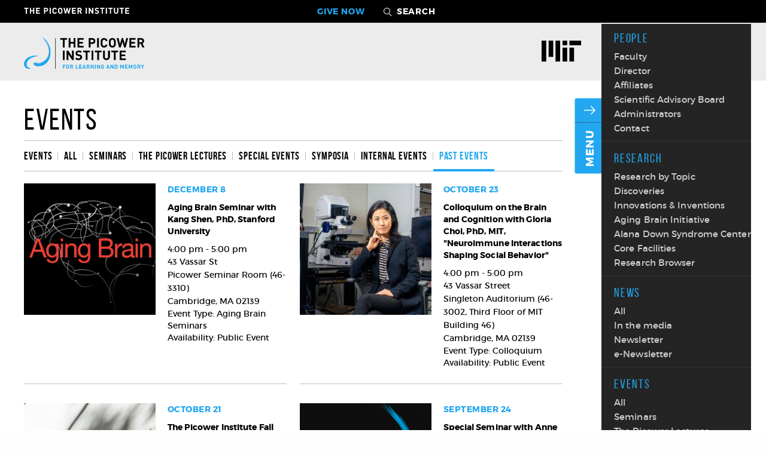

--- FILE ---
content_type: text/html; charset=UTF-8
request_url: https://picower.mit.edu/events/past-events
body_size: 13060
content:
<!DOCTYPE html>
<html  lang="en" dir="ltr" prefix="og: https://ogp.me/ns#">
  <head>
    <meta charset="utf-8" />
<meta name="Generator" content="Drupal 10 (https://www.drupal.org)" />
<meta name="MobileOptimized" content="width" />
<meta name="HandheldFriendly" content="true" />
<meta name="viewport" content="width=device-width, initial-scale=1.0" />
<meta http-equiv="ImageToolbar" content="false" />
<link rel="icon" href="/sites/default/files/favicon.png" type="image/png" />

    <title>Past Events | Picower Institute</title>
    <link rel="stylesheet" media="all" href="/sites/default/files/css/css_SPezFruBcrJO1JZdbNI8KS0QZAfeC_b97hMFMAPVD-Y.css?delta=0&amp;language=en&amp;theme=picower&amp;include=eJw1i9EKgCAMAH9o6CfFzBXWdDI1ra8Pwl4O7uBWUbJeW0Y2eOAAGpVDOv82FXJYpZPancUhQ7lLpWgdFoIrUC_2o4niGxM8Td2ySUsea5A0rxfu-Coy" />
<link rel="stylesheet" media="all" href="/sites/default/files/css/css_aTHdz6rb-_GpDCG9MEOl4i70vynMhERChHz2x7j3RV0.css?delta=1&amp;language=en&amp;theme=picower&amp;include=eJw1i9EKgCAMAH9o6CfFzBXWdDI1ra8Pwl4O7uBWUbJeW0Y2eOAAGpVDOv82FXJYpZPancUhQ7lLpWgdFoIrUC_2o4niGxM8Td2ySUsea5A0rxfu-Coy" />
<link rel="stylesheet" media="print" href="/sites/default/files/css/css_dRDRAxcna478fN5nfGOnoSnULeMjHr8oTIylJrtcBiw.css?delta=2&amp;language=en&amp;theme=picower&amp;include=eJw1i9EKgCAMAH9o6CfFzBXWdDI1ra8Pwl4O7uBWUbJeW0Y2eOAAGpVDOv82FXJYpZPancUhQ7lLpWgdFoIrUC_2o4niGxM8Td2ySUsea5A0rxfu-Coy" />

    <script src='https://picower-insta.herokuapp.com/token.js'></script>
    
    <script>
      (function(i,s,o,g,r,a,m){i['GoogleAnalyticsObject']=r;i[r]=i[r]||function(){
      (i[r].q=i[r].q||[]).push(arguments)},i[r].l=1*new Date();a=s.createElement(o),
      m=s.getElementsByTagName(o)[0];a.async=1;a.src=g;m.parentNode.insertBefore(a,m)
      })(window,document,'script','https://www.google-analytics.com/analytics.js','ga');

      ga('create', 'UA-106159073-1', 'auto');
      ga('send', 'pageview');

    </script>

    <!-- Google tag (gtag.js) -->
    <script async src="https://www.googletagmanager.com/gtag/js?id=G-N1XWDFS4FC"></script>
    <script>
      window.dataLayer = window.dataLayer || [];
      function gtag(){dataLayer.push(arguments);}
      gtag('js', new Date());

      gtag('config', 'G-N1XWDFS4FC');
    </script>

  </head>
  <body class="content-type--">
    <a href="#main-content" class="visually-hidden focusable skip-link">
      Skip to main content
    </a>
    <div class="print-header">
      <div class="print-header__logo"><img src="/themes/custom/picower/images/svg/png/logo.png"></div>
      <div class="print-header__logo-mit"><img src="/themes/custom/picower/images/svg/png/logo-mit.png"></div>
    </div>
    
      <div class="dialog-off-canvas-main-canvas" data-off-canvas-main-canvas>
    <div class="off-canvas-wrapper">
  <div class="inner-wrap off-canvas-wrapper-inner" id="inner-wrap" data-off-canvas-wrapper>
    <aside id="left-off-canvas-menu" class="off-canvas left-off-canvas-menu position-left" role="complementary" data-off-canvas>
      
    </aside>

    <aside id="right-off-canvas-menu" class="off-canvas right-off-canvas-menu position-right" role="complementary" data-off-canvas>
      
    </aside>

    <div class="off-canvas-content" data-off-canvas-content>
              <div id="sticky-header">
                    <div class="sticky-header__logo">
	<div class="row">
		<div class="columns small-4">
			<a id="mobile-back-button" href="#">Back</a>
			<a class="text" href="/">The Picower Institute</a>
		</div>
	</div>
</div>

  <div>
    
<nav role="navigation"  id="block-headergivenowlink" data-block-plugin-id="menu_block:header-give-now-link" class="block-headergivenowlink">
            
  <h2 class="block-title visually-hidden" id="block-headergivenowlink-menu">Header Give Now Link</h2>
  

        
              <ul class="menu">
              <li>
        <a href="https://giving.mit.edu/explore/faculty-research/%20/picower-institute-for-learning-memory" title="MIT Giving site">Give Now</a>
              </li>
        </ul>
  


  </nav>
<div id="block-picower-searchblock" data-block-plugin-id="opus_search_block" class="block-picower-searchblock">
  
    
      <div class="search-form-block">
    <form class="utility-search__form" data-drupal-selector="opus-search-block-search" action="/events/past-events" method="post" id="opus-search-block-search" accept-charset="UTF-8">
  <div class="js-form-item form-item js-form-type-textfield form-item-search js-form-item-search form-no-label">
      <label for="edit-search" class="show-for-sr">Search</label>
        <input class="input-site-search form-text" data-drupal-selector="edit-search" type="text" id="edit-search" name="search" value="" size="30" maxlength="128" />

        </div>
<input class="submit-site-search button js-form-submit form-submit" data-drupal-selector="edit-submit" type="submit" id="edit-submit" name="op" value="Search" />
<input autocomplete="off" data-drupal-selector="form-03tt6qaytcjvu4ssicv1k1le6djkq-jmzo-7xdrwyy" type="hidden" name="form_build_id" value="form-03tt6QAYtcJVU4SSicv1k1LE6DjkQ-_JmZO-7XdrWyY" />
<input data-drupal-selector="edit-opus-search-block-search" type="hidden" name="form_id" value="opus_search_block_search" />

</form>

</div>

  </div>

  </div>

                  </div>
      
      <header class="row" role="banner" aria-label="Site header">
              </header>

                    <div>
    
<div id="main-menu__wrapper" class="mobile-closed">

	<div class="toggle-main-menu toggle-main-menu--mobile" aria-hidden="true" tabindex="-1"><a href="#">Menu</a></div>

	<nav role="navigation" aria-labelledby="block-picower-main-menu-menu" id="block-picower-main-menu" data-block-plugin-id="system_menu_block:main" class="block-picower-main-menu">

	  <div aria-hidden="true" tabindex="-1" class="toggle-main-menu toggle-main-menu--desktop" aria-expanded="true"><a href="#">Menu</a></div>

	  <div class="mit-logo"><a href="http://mit.edu"></a></div>

	  	    


        <ul class="menu vertical menu-level-0">
                  <li>
                      <h3><a href="/faculty" data-drupal-link-system-path="faculty">People</a></h3>
          
                                <ul class="menu vertical menu-level-1">
                  <li>
                      <a href="/faculty" class="hide-in-desktop-nav" target="" data-drupal-link-system-path="faculty">People</a>
          
                  </li>
                        <li>
                      <a href="/faculty" data-drupal-link-system-path="faculty">Faculty</a>
          
                  </li>
                        <li>
                      <a href="/faculty/li-huei-tsai" data-drupal-link-system-path="node/2">Director</a>
          
                  </li>
                        <li>
                      <a href="/faculty/affiliates" data-drupal-link-system-path="faculty/affiliates">Affiliates</a>
          
                  </li>
                        <li>
                      <a href="/faculty/scientific-advisory-board" data-drupal-link-system-path="node/8">Scientific Advisory Board</a>
          
                  </li>
                        <li>
                      <a href="/faculty/administrators" data-drupal-link-system-path="faculty/administrators">Administrators</a>
          
                  </li>
                        <li>
                      <a href="/faculty/contact" data-drupal-link-system-path="node/32">Contact</a>
          
                  </li>
              </ul>
  
                  </li>
                        <li>
                      <h3><a href="/research" data-drupal-link-system-path="node/410">Research</a></h3>
          
                                <ul class="menu vertical menu-level-1">
                  <li>
                      <a href="/research" title="Browse our research by topic" data-drupal-link-system-path="node/410">Research by Topic</a>
          
                  </li>
                        <li>
                      <a href="/research/discoveries" title="A gallery of discoveries made at the Institute over our first 20 years" data-drupal-link-system-path="node/934">Discoveries</a>
          
                  </li>
                        <li>
                      <a href="/research/innovations-inventions" data-drupal-link-system-path="node/379">Innovations &amp; Inventions</a>
          
                  </li>
                        <li>
                      <a href="/research/aging-brain-initiative" data-drupal-link-system-path="node/25">Aging Brain Initiative</a>
          
                  </li>
                        <li>
                      <a href="https://alana.mit.edu" title="The Alana Down Syndrome Center at MIT">Alana Down Syndrome Center</a>
          
                  </li>
                        <li>
                      <a href="/research/core-facilities" data-drupal-link-system-path="node/26">Core Facilities</a>
          
                  </li>
                        <li>
                      <a href="/research-topics/filter" data-drupal-link-system-path="research-topics/filter">Research Browser</a>
          
                  </li>
              </ul>
  
                  </li>
                        <li>
                      <h3><a href="/news" data-drupal-link-system-path="news">News</a></h3>
          
                                <ul class="menu vertical menu-level-1">
                  <li>
                      <a href="/news" class="hide-in-desktop-nav" target="" data-drupal-link-system-path="news">News</a>
          
                  </li>
                        <li>
                      <a href="/news" class="hide-in-main-nav" target="" data-drupal-link-system-path="news">All</a>
          
                  </li>
                        <li>
                      <a href="/news/media_coverage" data-drupal-link-system-path="news/media_coverage">In the media</a>
          
                  </li>
                        <li>
                      <a href="/news/newsletter" target="" data-drupal-link-system-path="news/newsletter">Newsletter</a>
          
                  </li>
                        <li>
                      <a href="/news/e-newsletter" title="Archives of our bimonthly email newsletter" data-drupal-link-system-path="news/e-newsletter">e-Newsletter</a>
          
                  </li>
              </ul>
  
                  </li>
                        <li>
                      <h3><a href="/events" data-drupal-link-system-path="events">Events</a></h3>
          
                                <ul class="menu vertical menu-level-1">
                  <li>
                      <a href="/events" class="hide-in-desktop-nav" target="" data-drupal-link-system-path="events">Events</a>
          
                  </li>
                        <li>
                      <a href="/events" class="hide-in-main-nav" target="" data-drupal-link-system-path="events">All</a>
          
                  </li>
                        <li>
                      <a href="/events/seminars" target="" data-drupal-link-system-path="events/seminars">Seminars</a>
          
                  </li>
                        <li>
                      <a href="/events/the-picower-lectures" data-drupal-link-system-path="events/the-picower-lectures">The Picower Lectures</a>
          
                  </li>
                        <li>
                      <a href="/events/special-events" data-drupal-link-system-path="events/special-events">Special Events</a>
          
                  </li>
                        <li>
                      <a href="/events/symposia" data-drupal-link-system-path="events/symposia">Symposia</a>
          
                  </li>
                        <li>
                      <a href="/events/internal-events" data-drupal-link-system-path="events/internal-events">Internal Events</a>
          
                  </li>
                        <li>
                      <a href="/events/past-events" data-drupal-link-system-path="events/past-events" class="is-active" aria-current="page">Past Events</a>
          
                  </li>
              </ul>
  
                  </li>
                        <li>
                      <h3><a href="/support" data-drupal-link-system-path="node/11">Support</a></h3>
          
                                <ul class="menu vertical menu-level-1">
                  <li>
                      <a href="/support" class="hide-in-desktop-nav" target="" data-drupal-link-system-path="node/11">Support</a>
          
                  </li>
                        <li>
                      <a href="/support/areas-need" data-drupal-link-system-path="node/18">Areas of Need</a>
          
                  </li>
                        <li>
                      <a href="/support/ways-giving" data-drupal-link-system-path="node/19">Ways of Giving</a>
          
                  </li>
                        <li>
                      <a href="/support/volunteer" data-drupal-link-system-path="node/321">Volunteer for Research</a>
          
                  </li>
              </ul>
  
                  </li>
                        <li>
                      <h3><a href="/about" data-drupal-link-system-path="about">About</a></h3>
          
                                <ul class="menu vertical menu-level-1">
                  <li>
                      <a href="/about" class="hide-in-local-nav" data-drupal-link-system-path="about">Timeline</a>
          
                  </li>
                        <li>
                      <a href="/about/education-and-training" data-drupal-link-system-path="node/30">Education and Training</a>
          
                  </li>
                        <li>
                      <a href="/about/community-outreach" title="High School outreach events and DEI-related research opportunities" data-drupal-link-system-path="node/1053">Welcoming and Outreach</a>
          
                  </li>
                        <li>
                      <a href="/about/careers" data-drupal-link-system-path="node/31">Careers</a>
          
                  </li>
                        <li>
                      <a href="/about/climate" data-drupal-link-system-path="node/786">Climate Action</a>
          
                  </li>
              </ul>
  
                  </li>
              </ul>
  


<div class="subscribe">
  <div class="subscribe__menu-toggle">
    <a href="#">Subscribe</a>
  </div>

  <form class="js-cm-form" id="subscribe-menu" action="https://www.createsend.com/t/subscribeerror?description=" method="post" data-id="2BE4EF332AA2E32596E38B640E9056191DB44B6C95DE7E5B338C0ACC97F70497E1F68E8042F44E722A2E441D1763A96CB8C6E88E2B10408B460080D49A0578BF">
    <input type="text" aria-label="Name" id="fieldName-menu" maxlength="200" name="cm-name" placeholder="Name">
    <input autocomplete="Email" name="email" aria-label="Email" class="js-cm-email-input qa-input-email" id="fieldEmail-menu" maxlength="200" required type="email" placeholder="Email">
    <input type="text" aria-label="Address" id="fieldzsiid-menu" maxlength="200" name="cm-f-zsiid" placeholder="Address">
    <input type="text" aria-label="City" id="fieldzsiih-menu" maxlength="200" name="cm-f-zsiih" placeholder="City">
    <input type="text" aria-label="State" id="fieldzsiik-menu" maxlength="200" name="cm-f-zsiik" placeholder="State">
    <input type="text" aria-label="Zip" id="fieldzsiiu-menu" maxlength="200" name="cm-f-zsiiu" placeholder="Zip">
    <input type="text" aria-label="Country" id="fieldzsidl-menu" maxlength="200" name="cm-f-zsidl" placeholder="Country">
    <legend>Please Choose One or More</legend>
    <div>
      <input id="print_newsletter-menu" type="checkbox">
      <label for="print_newsletter-menu">Print</label>
    </div>
    <div>
      <input id="njdhri-menu" name="cm-ol-njdhri" type="checkbox" value="njdhri-menu">
      <label for="njdhri-menu">eNewsletter</label>
    </div>
    <div>
      <input id="kkikt-menu" name="cm-ol-kkikt" type="checkbox" value="kkikt">
      <label for="kkikt-menu">Events</label>
    </div>
    <div>
      <button type="submit" class="button button--transparent-hover">Submit</button>
    </div>
  </form>


</div>

<div id="block-address" data-block-plugin-id="block_content:883bc77a-fd9d-428e-8112-0a867762473a" class="block-address">
  
      <h2 class="block-title">THE PICOWER INSTITUTE</h2>
    
      <div class="body field field-block-content--body field-name-body field-type-text-with-summary field-label-hidden">
    <div class="field-items">
          <div class="field-item"><p>Massachusetts Institute of Technology<br>
43 Vassar Street, <span>Bldg. 46-1303</span><br>
Cambridge, MA 02139<br>
(+1) 617-324-0305<br>
(+1) 617-452-2588</p></div>
      </div>
</div>

  </div>



<nav role="navigation"  id="block-socialmedia" data-block-plugin-id="menu_block:social-media" class="block-socialmedia">
            
  <h2 class="block-title visually-hidden" id="block-socialmedia-menu">Social Media</h2>
  

        
              <ul class="menu">
              <li>
        <a href="https://www.linkedin.com/company/the-picower-institute-for-learning-and-memory/" class="linked-in" target="_blank">Linkedin</a>
              </li>
          <li>
        <a href="https://twitter.com/mit_picower?lang=en" class="twitter" target="">Twitter</a>
              </li>
          <li>
        <a href="https://www.youtube.com/channel/UCq15bthN1ggpfkWhZaZ-bfw" class="youtube">YouTube</a>
              </li>
          <li>
        <a href="https://www.instagram.com/mit_picower/" class="instagram" target="">Instagram</a>
              </li>
          <li>
        <a href="https://www.threads.net/@mit_picower" class="threads">Threads</a>
              </li>
          <li>
        <a href="http://accessibility.mit.edu">Accessibility</a>
              </li>
        </ul>
  


  </nav>


	  	</nav>
</div>

<div id="toggle-mobile-search" aria-hidden="true" tabindex="-1"><a href="#"></a></div>
<div id="close-mobile-search" aria-hidden="true" tabindex="-1" class="hide"><a href="#"></a></div>

<div id="block-picower-branding" data-block-plugin-id="system_branding_block" class="block-picower-branding">
  
    
  	<div class="logo-region">
		<div class="row">
			<div class="columns small-12">
			    <a class="logo svg-bg" href="/" title="Home" rel="home"></a>
			</div>
		</div>
	</div>
</div>

  </div>

      
      
      
      <main id="main">
        
<nav role="navigation"  id="block-mainnavigation-local" data-block-plugin-id="menu_block:main" class="block-mainnavigation-local">
          
        
<div class="local-nav">
  <div class="row">
    <div class="columns small-12">
      <div class="pad-for-mm">


              <ul class="menu vertical">
        
      
    
      
    
      
    
              <li class="local-nav__section-title"><h2><a href="/events">Events</a></h2></li>
                                <ul class="dropdown menu" data-dropdown-menu>
                      
                                <li class="menu-item">
              <a href="/events" class="hide-in-desktop-nav" target="" data-drupal-link-system-path="events">Events</a>
            </li>
                                          
                                <li class="menu-item">
              <a href="/events" class="hide-in-main-nav" target="" data-drupal-link-system-path="events">All</a>
            </li>
                                          
                                <li class="menu-item menu-item--expanded has-submenu">
              <a href="/events/seminars" target="" data-drupal-link-system-path="events/seminars">Seminars</a>
                                      <ul class="menu submenu is-dropdown-submenu first-sub vertical" data-submenu>
                <li class="menu-item">
        <a href="/events/seminars/38" target="" data-drupal-link-system-path="events/seminars/38">Aging Brain Seminars</a>
      </li>

                <li class="menu-item">
        <a href="/events/seminars/43" target="" data-drupal-link-system-path="events/seminars/43">MCN Seminars</a>
      </li>

                <li class="menu-item">
        <a href="/events/seminars/44" target="" data-drupal-link-system-path="events/seminars/44">Colloquium</a>
      </li>

        </ul>
  
                          </li>
                                          
                                <li class="menu-item">
              <a href="/events/the-picower-lectures" data-drupal-link-system-path="events/the-picower-lectures">The Picower Lectures</a>
            </li>
                                          
                                <li class="menu-item">
              <a href="/events/special-events" data-drupal-link-system-path="events/special-events">Special Events</a>
            </li>
                                          
                                <li class="menu-item">
              <a href="/events/symposia" data-drupal-link-system-path="events/symposia">Symposia</a>
            </li>
                                          
                                <li class="menu-item">
              <a href="/events/internal-events" data-drupal-link-system-path="events/internal-events">Internal Events</a>
            </li>
                                          
                                <li class="menu-item menu-item--active-trail">
              <a href="/events/past-events" data-drupal-link-system-path="events/past-events" class="is-active" aria-current="page">Past Events</a>
            </li>
                                </ul>
  
              
    
      
    
      
      







      </div>
    </div>
  </div>
</div>

  </nav>

          <div>
    <div id="block-picower-content" data-block-plugin-id="system_main_block" class="block-picower-content">
  
    
      
	<div class="row">
		<div class="columns small-12">
			<div class="pad-for-mm">
				<div class="grid-list">
<div class="view view-events view-id-events view-display-id-past_events js-view-dom-id-90565d218edc67b132ba5feead1a8fd5f3c70677d2d5618f0dd50e9d4bb21b10">
  
    
      <div class="view-header">
      
    </div>
      
      <div class="view-content">
      
	<div data-drupal-views-infinite-scroll-content-wrapper class="views-infinite-scroll-content-wrapper clearfix">

<div class="row small-up-1 large-up-2" data-equalizer data-equalize-on="large" id="grid-equalize" data-equalize-by-row="true">
  <div class="column column-block">
        <div class="views-row">
      <div class="event-list-view list-grid-item" data-equalizer-watch>
    <h3 class="show-for-sr"><a href="/events/aging-brain-seminar-kang-shen-phd-stanford-university"><span>Aging Brain Seminar with Kang Shen, PhD, Stanford University</span>
</a></h3>

	<div class="list-grid-item__image">
		<div class="event-list-view__image">
            <a tabindex="-1" aria-hidden="true" href="/events/aging-brain-seminar-kang-shen-phd-stanford-university"><div class="image field field-node--field-image field-name-field-image field-type-entity-reference field-label-hidden">
    <div class="field-items">
          <div class="field-item"><div>
  
  <div class="field field-media--image field-name-image field-type-image field-label-hidden">
    <div class="field-items">
          <div class="field-item">    <picture>
                  <source srcset="/sites/default/files/styles/list_display_1x_wide/public/ABI_Logo_blk_bkgr_April2017_cropped.png?h=903b7204&amp;itok=SV9gDPxe 1x, /sites/default/files/styles/list_display_2x_wide/public/ABI_Logo_blk_bkgr_April2017_cropped.png?h=903b7204&amp;itok=pIIiCLE2 2x" media="all and (min-width: 1200px)" type="image/png" width="243" height="243"/>
              <source srcset="/sites/default/files/styles/list_display_1x_narrow/public/ABI_Logo_blk_bkgr_April2017_cropped.png?h=903b7204&amp;itok=WjPZrKJD 1x, /sites/default/files/styles/list_display_x_narrow/public/ABI_Logo_blk_bkgr_April2017_cropped.png?h=903b7204&amp;itok=FVfEzwXb 2x" media="all and (min-width: 640px) and (max-width: 1199px)" type="image/png" width="216" height="216"/>
              <source srcset="/sites/default/files/styles/list_display_1x_small/public/ABI_Logo_blk_bkgr_April2017_cropped.png?h=903b7204&amp;itok=z569o-Sf 1x, /sites/default/files/styles/list_display_2x_small/public/ABI_Logo_blk_bkgr_April2017_cropped.png?h=903b7204&amp;itok=acQ-YHfC 2x" type="image/png" width="187" height="187"/>
                  <img loading="eager" width="243" height="243" src="/sites/default/files/styles/list_display_1x_wide/public/ABI_Logo_blk_bkgr_April2017_cropped.png?h=903b7204&amp;itok=SV9gDPxe" alt="ABI on black" />

  </picture>

</div>
      </div>
</div>

</div>
</div>
      </div>
</div>
</a>
		</div>
	</div>

	<div class="list-grid-item__content">
		<div class="event-list-view__date">

                            December 8
            
		</div>

		<div class="event-list-view__title" aria-hidden="true" tabindex="-1">
			<a href="/events/aging-brain-seminar-kang-shen-phd-stanford-university"><span>Aging Brain Seminar with Kang Shen, PhD, Stanford University</span>
</a>
		</div>

		<div class="event-list-view__subhead">
			
		</div>

		<div class="event-list-view__time">
			 
				4:00 pm - 
		        5:00 pm
		    		</div>

		<div class="event-list-view__address">
			<div class="field field-node--field-address field-name-field-address field-type-address field-label-hidden">
    <div class="field-items">
          <div class="field-item"><p class="address" translate="no"><span class="address-line1">43 Vassar St</span><br>
<span class="address-line2">Picower Seminar Room (46-3310)</span><br>
<span class="locality">Cambridge</span>, <span class="administrative-area">MA</span> <span class="postal-code">02139</span><br>
<span class="country">United States</span></p></div>
      </div>
</div>

		</div>

		<div class="list-view__event-type">
			Event Type: Aging Brain Seminars
		</div>

		<div class="list-view__availability">
			Availability: Public Event
		</div>
	</div>
</div>

    </div>
  </div>
  <div class="column column-block">
        <div class="views-row">
      <div class="event-list-view list-grid-item" data-equalizer-watch>
    <h3 class="show-for-sr"><a href="/events/colloquium-brain-and-cognition-gloria-choi-phd-mit-neuroimmune-interactions-shaping-social"><span>Colloquium on the Brain and Cognition with Gloria Choi, PhD, MIT, &quot;Neuroimmune Interactions Shaping Social Behavior&quot;</span>
</a></h3>

	<div class="list-grid-item__image">
		<div class="event-list-view__image">
            <a tabindex="-1" aria-hidden="true" href="/events/colloquium-brain-and-cognition-gloria-choi-phd-mit-neuroimmune-interactions-shaping-social"><div class="image field field-node--field-image field-name-field-image field-type-entity-reference field-label-hidden">
    <div class="field-items">
          <div class="field-item"><div>
  
  <div class="field field-media--image field-name-image field-type-image field-label-hidden">
    <div class="field-items">
          <div class="field-item">    <picture>
                  <source srcset="/sites/default/files/styles/list_display_1x_wide/public/msb-1035676modcolor-webres.jpg?h=5480c902&amp;itok=-N6hbbGo 1x, /sites/default/files/styles/list_display_2x_wide/public/msb-1035676modcolor-webres.jpg?h=5480c902&amp;itok=JoqKYL73 2x" media="all and (min-width: 1200px)" type="image/jpeg" width="243" height="243"/>
              <source srcset="/sites/default/files/styles/list_display_1x_narrow/public/msb-1035676modcolor-webres.jpg?h=5480c902&amp;itok=1MQa19dG 1x, /sites/default/files/styles/list_display_x_narrow/public/msb-1035676modcolor-webres.jpg?h=5480c902&amp;itok=GXWDfzXf 2x" media="all and (min-width: 640px) and (max-width: 1199px)" type="image/jpeg" width="216" height="216"/>
              <source srcset="/sites/default/files/styles/list_display_1x_small/public/msb-1035676modcolor-webres.jpg?h=5480c902&amp;itok=kVfLB95d 1x, /sites/default/files/styles/list_display_2x_small/public/msb-1035676modcolor-webres.jpg?h=5480c902&amp;itok=CCFDHgVP 2x" type="image/jpeg" width="187" height="187"/>
                  <img loading="eager" width="243" height="243" src="/sites/default/files/styles/list_display_1x_wide/public/msb-1035676modcolor-webres.jpg?h=5480c902&amp;itok=-N6hbbGo" alt="Gloria Choi looks directly at the camera as she sits at a microscope station in her lab" />

  </picture>

</div>
      </div>
</div>

</div>
</div>
      </div>
</div>
</a>
		</div>
	</div>

	<div class="list-grid-item__content">
		<div class="event-list-view__date">

                            October 23
            
		</div>

		<div class="event-list-view__title" aria-hidden="true" tabindex="-1">
			<a href="/events/colloquium-brain-and-cognition-gloria-choi-phd-mit-neuroimmune-interactions-shaping-social"><span>Colloquium on the Brain and Cognition with Gloria Choi, PhD, MIT, &quot;Neuroimmune Interactions Shaping Social Behavior&quot;</span>
</a>
		</div>

		<div class="event-list-view__subhead">
			
		</div>

		<div class="event-list-view__time">
			 
				4:00 pm - 
		        5:00 pm
		    		</div>

		<div class="event-list-view__address">
			<div class="field field-node--field-address field-name-field-address field-type-address field-label-hidden">
    <div class="field-items">
          <div class="field-item"><p class="address" translate="no"><span class="address-line1">43 Vassar Street</span><br>
<span class="address-line2">Singleton Auditorium (46-3002, Third Floor of MIT Building 46)</span><br>
<span class="locality">Cambridge</span>, <span class="administrative-area">MA</span> <span class="postal-code">02139</span><br>
<span class="country">United States</span></p></div>
      </div>
</div>

		</div>

		<div class="list-view__event-type">
			Event Type: Colloquium
		</div>

		<div class="list-view__availability">
			Availability: Public Event
		</div>
	</div>
</div>

    </div>
  </div>
  <div class="column column-block">
        <div class="views-row">
      <div class="event-list-view list-grid-item" data-equalizer-watch>
    <h3 class="show-for-sr"><a href="/events/picower-institute-fall-symposium-circuits-survival-and-homeostasis"><span>The Picower Institute Fall Symposium &quot;Circuits of Survival and Homeostasis&quot;</span>
</a></h3>

	<div class="list-grid-item__image">
		<div class="event-list-view__image">
            <a tabindex="-1" aria-hidden="true" href="/events/picower-institute-fall-symposium-circuits-survival-and-homeostasis"><div class="image field field-node--field-image field-name-field-image field-type-entity-reference field-label-hidden">
    <div class="field-items">
          <div class="field-item"><div>
  
  <div class="field field-media--image field-name-image field-type-image field-label-hidden">
    <div class="field-items">
          <div class="field-item">    <picture>
                  <source srcset="/sites/default/files/styles/list_display_1x_wide/public/2002%20-%20picower-building-46-1_0.jpg?h=8b1ae0ec&amp;itok=tEd46Stm 1x, /sites/default/files/styles/list_display_2x_wide/public/2002%20-%20picower-building-46-1_0.jpg?h=8b1ae0ec&amp;itok=MWumCQwq 2x" media="all and (min-width: 1200px)" type="image/jpeg" width="243" height="243"/>
              <source srcset="/sites/default/files/styles/list_display_1x_narrow/public/2002%20-%20picower-building-46-1_0.jpg?h=8b1ae0ec&amp;itok=hVqZuB1o 1x, /sites/default/files/styles/list_display_x_narrow/public/2002%20-%20picower-building-46-1_0.jpg?h=8b1ae0ec&amp;itok=_gfChIRP 2x" media="all and (min-width: 640px) and (max-width: 1199px)" type="image/jpeg" width="216" height="216"/>
              <source srcset="/sites/default/files/styles/list_display_1x_small/public/2002%20-%20picower-building-46-1_0.jpg?h=8b1ae0ec&amp;itok=HDRi_Gps 1x, /sites/default/files/styles/list_display_2x_small/public/2002%20-%20picower-building-46-1_0.jpg?h=8b1ae0ec&amp;itok=Kw-m7pWu 2x" type="image/jpeg" width="187" height="187"/>
                  <img loading="eager" width="243" height="243" src="/sites/default/files/styles/list_display_1x_wide/public/2002%20-%20picower-building-46-1_0.jpg?h=8b1ae0ec&amp;itok=tEd46Stm" alt="Picower Logo" />

  </picture>

</div>
      </div>
</div>

</div>
</div>
      </div>
</div>
</a>
		</div>
	</div>

	<div class="list-grid-item__content">
		<div class="event-list-view__date">

                            October 21
            
		</div>

		<div class="event-list-view__title" aria-hidden="true" tabindex="-1">
			<a href="/events/picower-institute-fall-symposium-circuits-survival-and-homeostasis"><span>The Picower Institute Fall Symposium &quot;Circuits of Survival and Homeostasis&quot;</span>
</a>
		</div>

		<div class="event-list-view__subhead">
			
		</div>

		<div class="event-list-view__time">
			 
				9:30 am - 
		        4:30 pm
		    		</div>

		<div class="event-list-view__address">
			<div class="field field-node--field-address field-name-field-address field-type-address field-label-hidden">
    <div class="field-items">
          <div class="field-item"><p class="address" translate="no"><span class="address-line1">43 Vassar Street</span><br>
<span class="address-line2">3rd Floor, Singleton Auditorium (46-3002)</span><br>
<span class="locality">Cambridge</span>, <span class="administrative-area">MA</span> <span class="postal-code">02139</span><br>
<span class="country">United States</span></p></div>
      </div>
</div>

		</div>

		<div class="list-view__event-type">
			Event Type: Symposia
		</div>

		<div class="list-view__availability">
			Availability: Public Event
		</div>
	</div>
</div>

    </div>
  </div>
  <div class="column column-block">
        <div class="views-row">
      <div class="event-list-view list-grid-item" data-equalizer-watch>
    <h3 class="show-for-sr"><a href="/events/special-seminar-anne-desmazieres-phd-paris-brain-instituteinstitut-du-cerveau-icm"><span>Special Seminar with Anne Desmazieres, PhD, Paris Brain Institute/Institut du Cerveau (ICM)</span>
</a></h3>

	<div class="list-grid-item__image">
		<div class="event-list-view__image">
            <a tabindex="-1" aria-hidden="true" href="/events/special-seminar-anne-desmazieres-phd-paris-brain-instituteinstitut-du-cerveau-icm"><div class="image field field-node--field-image field-name-field-image field-type-entity-reference field-label-hidden">
    <div class="field-items">
          <div class="field-item"><div>
  
  <div class="field field-media--image field-name-image field-type-image field-label-hidden">
    <div class="field-items">
          <div class="field-item">    <picture>
                  <source srcset="/sites/default/files/styles/list_display_1x_wide/public/PicowerLogo_PMS_blackbkgd-hero.png?h=64895ac5&amp;itok=OA6Gt0wU 1x, /sites/default/files/styles/list_display_2x_wide/public/PicowerLogo_PMS_blackbkgd-hero.png?h=64895ac5&amp;itok=N8iqyMb8 2x" media="all and (min-width: 1200px)" type="image/png" width="243" height="243"/>
              <source srcset="/sites/default/files/styles/list_display_1x_narrow/public/PicowerLogo_PMS_blackbkgd-hero.png?h=64895ac5&amp;itok=Wwf05A9c 1x, /sites/default/files/styles/list_display_x_narrow/public/PicowerLogo_PMS_blackbkgd-hero.png?h=64895ac5&amp;itok=6cCtsEIT 2x" media="all and (min-width: 640px) and (max-width: 1199px)" type="image/png" width="216" height="216"/>
              <source srcset="/sites/default/files/styles/list_display_1x_small/public/PicowerLogo_PMS_blackbkgd-hero.png?h=64895ac5&amp;itok=txFAuJRE 1x, /sites/default/files/styles/list_display_2x_small/public/PicowerLogo_PMS_blackbkgd-hero.png?h=64895ac5&amp;itok=OViqyDvG 2x" type="image/png" width="187" height="187"/>
                  <img loading="eager" width="243" height="243" src="/sites/default/files/styles/list_display_1x_wide/public/PicowerLogo_PMS_blackbkgd-hero.png?h=64895ac5&amp;itok=OA6Gt0wU" alt="The Picower Institute logo on a black background" />

  </picture>

</div>
      </div>
</div>

</div>
</div>
      </div>
</div>
</a>
		</div>
	</div>

	<div class="list-grid-item__content">
		<div class="event-list-view__date">

                            September 24
            
		</div>

		<div class="event-list-view__title" aria-hidden="true" tabindex="-1">
			<a href="/events/special-seminar-anne-desmazieres-phd-paris-brain-instituteinstitut-du-cerveau-icm"><span>Special Seminar with Anne Desmazieres, PhD, Paris Brain Institute/Institut du Cerveau (ICM)</span>
</a>
		</div>

		<div class="event-list-view__subhead">
			
		</div>

		<div class="event-list-view__time">
			 
				2:00 pm - 
		        3:00 pm
		    		</div>

		<div class="event-list-view__address">
			<div class="field field-node--field-address field-name-field-address field-type-address field-label-hidden">
    <div class="field-items">
          <div class="field-item"><p class="address" translate="no"><span class="address-line1">43 Vassar Street</span><br>
<span class="address-line2">Picower Seminar Room (46-3310)</span><br>
<span class="locality">Cambridge</span>, <span class="administrative-area">MA</span> <span class="postal-code">02139</span><br>
<span class="country">United States</span></p></div>
      </div>
</div>

		</div>

		<div class="list-view__event-type">
			Event Type: Seminars
		</div>

		<div class="list-view__availability">
			Availability: Public Event
		</div>
	</div>
</div>

    </div>
  </div>
  <div class="column column-block">
        <div class="views-row">
      <div class="event-list-view list-grid-item" data-equalizer-watch>
    <h3 class="show-for-sr"><a href="/events/neuro-immune-axis-and-aging-brain"><span>The Neuro-Immune Axis and the Aging Brain</span>
</a></h3>

	<div class="list-grid-item__image">
		<div class="event-list-view__image">
            <a tabindex="-1" aria-hidden="true" href="/events/neuro-immune-axis-and-aging-brain"><div class="image field field-node--field-image field-name-field-image field-type-entity-reference field-label-hidden">
    <div class="field-items">
          <div class="field-item"><div>
  
  <div class="field field-media--image field-name-image field-type-image field-label-hidden">
    <div class="field-items">
          <div class="field-item">    <picture>
                  <source srcset="/sites/default/files/styles/list_display_1x_wide/public/header.jpg?h=b2589218&amp;itok=r445VXTO 1x, /sites/default/files/styles/list_display_2x_wide/public/header.jpg?h=b2589218&amp;itok=JJJB288H 2x" media="all and (min-width: 1200px)" type="image/jpeg" width="243" height="243"/>
              <source srcset="/sites/default/files/styles/list_display_1x_narrow/public/header.jpg?h=b2589218&amp;itok=uQtpi5Ze 1x, /sites/default/files/styles/list_display_x_narrow/public/header.jpg?h=b2589218&amp;itok=7RYQzTdu 2x" media="all and (min-width: 640px) and (max-width: 1199px)" type="image/jpeg" width="216" height="216"/>
              <source srcset="/sites/default/files/styles/list_display_1x_small/public/header.jpg?h=b2589218&amp;itok=7PtcIJ6J 1x, /sites/default/files/styles/list_display_2x_small/public/header.jpg?h=b2589218&amp;itok=vgbTZEen 2x" type="image/jpeg" width="187" height="187"/>
                  <img loading="eager" width="243" height="243" src="/sites/default/files/styles/list_display_1x_wide/public/header.jpg?h=b2589218&amp;itok=r445VXTO" alt="A horizontal arrangement of three circles on a black background and framed with pale yellow stripes show colorfully stained cells in tissues." />

  </picture>

</div>
      </div>
</div>

</div>
</div>
      </div>
</div>
</a>
		</div>
	</div>

	<div class="list-grid-item__content">
		<div class="event-list-view__date">

                            September 18
            
		</div>

		<div class="event-list-view__title" aria-hidden="true" tabindex="-1">
			<a href="/events/neuro-immune-axis-and-aging-brain"><span>The Neuro-Immune Axis and the Aging Brain</span>
</a>
		</div>

		<div class="event-list-view__subhead">
			
		</div>

		<div class="event-list-view__time">
			 
				8:30 am - 
		        5:00 pm
		    		</div>

		<div class="event-list-view__address">
			<div class="field field-node--field-address field-name-field-address field-type-address field-label-hidden">
    <div class="field-items">
          <div class="field-item"><p class="address" translate="no"><span class="address-line1">43 Vassar Street</span><br>
<span class="address-line2">3rd Floor, Singleton Auditorium (46-3002)</span><br>
<span class="locality">Cambridge</span>, <span class="administrative-area">MA</span> <span class="postal-code">02139</span><br>
<span class="country">United States</span></p></div>
      </div>
</div>

		</div>

		<div class="list-view__event-type">
			Event Type: Symposia
		</div>

		<div class="list-view__availability">
			Availability: Public Event
		</div>
	</div>
</div>

    </div>
  </div>
  <div class="column column-block">
        <div class="views-row">
      <div class="event-list-view list-grid-item" data-equalizer-watch>
    <h3 class="show-for-sr"><a href="/events/aging-brain-seminar-ramon-sun-phd-university-florida-hyper-glycosylation-central-metabolic"><span>Aging Brain Seminar with Ramon Sun, PhD, University of Florida &quot;Hyper-Glycosylation as a Central Metabolic Driver of Alzheimer’s Disease&quot;</span>
</a></h3>

	<div class="list-grid-item__image">
		<div class="event-list-view__image">
            <a tabindex="-1" aria-hidden="true" href="/events/aging-brain-seminar-ramon-sun-phd-university-florida-hyper-glycosylation-central-metabolic"><div class="image field field-node--field-image field-name-field-image field-type-entity-reference field-label-hidden">
    <div class="field-items">
          <div class="field-item"><div>
  
  <div class="field field-media--image field-name-image field-type-image field-label-hidden">
    <div class="field-items">
          <div class="field-item">    <picture>
                  <source srcset="/sites/default/files/styles/list_display_1x_wide/public/ABI_Logo_blk_bkgr_April2017_cropped.png?h=903b7204&amp;itok=SV9gDPxe 1x, /sites/default/files/styles/list_display_2x_wide/public/ABI_Logo_blk_bkgr_April2017_cropped.png?h=903b7204&amp;itok=pIIiCLE2 2x" media="all and (min-width: 1200px)" type="image/png" width="243" height="243"/>
              <source srcset="/sites/default/files/styles/list_display_1x_narrow/public/ABI_Logo_blk_bkgr_April2017_cropped.png?h=903b7204&amp;itok=WjPZrKJD 1x, /sites/default/files/styles/list_display_x_narrow/public/ABI_Logo_blk_bkgr_April2017_cropped.png?h=903b7204&amp;itok=FVfEzwXb 2x" media="all and (min-width: 640px) and (max-width: 1199px)" type="image/png" width="216" height="216"/>
              <source srcset="/sites/default/files/styles/list_display_1x_small/public/ABI_Logo_blk_bkgr_April2017_cropped.png?h=903b7204&amp;itok=z569o-Sf 1x, /sites/default/files/styles/list_display_2x_small/public/ABI_Logo_blk_bkgr_April2017_cropped.png?h=903b7204&amp;itok=acQ-YHfC 2x" type="image/png" width="187" height="187"/>
                  <img loading="eager" width="243" height="243" src="/sites/default/files/styles/list_display_1x_wide/public/ABI_Logo_blk_bkgr_April2017_cropped.png?h=903b7204&amp;itok=SV9gDPxe" alt="ABI on black" />

  </picture>

</div>
      </div>
</div>

</div>
</div>
      </div>
</div>
</a>
		</div>
	</div>

	<div class="list-grid-item__content">
		<div class="event-list-view__date">

                            August 5
            
		</div>

		<div class="event-list-view__title" aria-hidden="true" tabindex="-1">
			<a href="/events/aging-brain-seminar-ramon-sun-phd-university-florida-hyper-glycosylation-central-metabolic"><span>Aging Brain Seminar with Ramon Sun, PhD, University of Florida &quot;Hyper-Glycosylation as a Central Metabolic Driver of Alzheimer’s Disease&quot;</span>
</a>
		</div>

		<div class="event-list-view__subhead">
			
		</div>

		<div class="event-list-view__time">
			 
				4:00 pm - 
		        5:00 pm
		    		</div>

		<div class="event-list-view__address">
			<div class="field field-node--field-address field-name-field-address field-type-address field-label-hidden">
    <div class="field-items">
          <div class="field-item"><p class="address" translate="no"><span class="address-line1">43 Vassar St</span><br>
<span class="address-line2">Picower Seminar Room (46-3310)</span><br>
<span class="locality">Cambridge</span>, <span class="administrative-area">MA</span> <span class="postal-code">02139</span><br>
<span class="country">United States</span></p></div>
      </div>
</div>

		</div>

		<div class="list-view__event-type">
			Event Type: Aging Brain Seminars
		</div>

		<div class="list-view__availability">
			Availability: Public Event
		</div>
	</div>
</div>

    </div>
  </div>
  <div class="column column-block">
        <div class="views-row">
      <div class="event-list-view list-grid-item" data-equalizer-watch>
    <h3 class="show-for-sr"><a href="/events/aging-brain-seminar-andrew-s-yoo-phd-washington-university-school-medicine"><span>Aging Brain Seminar with Andrew S. Yoo, PhD, Washington University School of Medicine</span>
</a></h3>

	<div class="list-grid-item__image">
		<div class="event-list-view__image">
            <a tabindex="-1" aria-hidden="true" href="/events/aging-brain-seminar-andrew-s-yoo-phd-washington-university-school-medicine"><div class="image field field-node--field-image field-name-field-image field-type-entity-reference field-label-hidden">
    <div class="field-items">
          <div class="field-item"><div>
  
  <div class="field field-media--image field-name-image field-type-image field-label-hidden">
    <div class="field-items">
          <div class="field-item">    <picture>
                  <source srcset="/sites/default/files/styles/list_display_1x_wide/public/ABI_Logo_blk_bkgr_April2017_cropped.png?h=903b7204&amp;itok=SV9gDPxe 1x, /sites/default/files/styles/list_display_2x_wide/public/ABI_Logo_blk_bkgr_April2017_cropped.png?h=903b7204&amp;itok=pIIiCLE2 2x" media="all and (min-width: 1200px)" type="image/png" width="243" height="243"/>
              <source srcset="/sites/default/files/styles/list_display_1x_narrow/public/ABI_Logo_blk_bkgr_April2017_cropped.png?h=903b7204&amp;itok=WjPZrKJD 1x, /sites/default/files/styles/list_display_x_narrow/public/ABI_Logo_blk_bkgr_April2017_cropped.png?h=903b7204&amp;itok=FVfEzwXb 2x" media="all and (min-width: 640px) and (max-width: 1199px)" type="image/png" width="216" height="216"/>
              <source srcset="/sites/default/files/styles/list_display_1x_small/public/ABI_Logo_blk_bkgr_April2017_cropped.png?h=903b7204&amp;itok=z569o-Sf 1x, /sites/default/files/styles/list_display_2x_small/public/ABI_Logo_blk_bkgr_April2017_cropped.png?h=903b7204&amp;itok=acQ-YHfC 2x" type="image/png" width="187" height="187"/>
                  <img loading="eager" width="243" height="243" src="/sites/default/files/styles/list_display_1x_wide/public/ABI_Logo_blk_bkgr_April2017_cropped.png?h=903b7204&amp;itok=SV9gDPxe" alt="ABI on black" />

  </picture>

</div>
      </div>
</div>

</div>
</div>
      </div>
</div>
</a>
		</div>
	</div>

	<div class="list-grid-item__content">
		<div class="event-list-view__date">

                            May 12
            
		</div>

		<div class="event-list-view__title" aria-hidden="true" tabindex="-1">
			<a href="/events/aging-brain-seminar-andrew-s-yoo-phd-washington-university-school-medicine"><span>Aging Brain Seminar with Andrew S. Yoo, PhD, Washington University School of Medicine</span>
</a>
		</div>

		<div class="event-list-view__subhead">
			
		</div>

		<div class="event-list-view__time">
			 
				4:00 pm - 
		        5:00 pm
		    		</div>

		<div class="event-list-view__address">
			<div class="field field-node--field-address field-name-field-address field-type-address field-label-hidden">
    <div class="field-items">
          <div class="field-item"><p class="address" translate="no"><span class="address-line1">43 Vassar Street</span><br>
<span class="address-line2">3rd Floor, Picower Seminar Room (46-3310)</span><br>
<span class="locality">Cambridge</span>, <span class="administrative-area">MA</span> <span class="postal-code">02139</span><br>
<span class="country">United States</span></p></div>
      </div>
</div>

		</div>

		<div class="list-view__event-type">
			Event Type: Aging Brain Seminars
		</div>

		<div class="list-view__availability">
			Availability: Public Event
		</div>
	</div>
</div>

    </div>
  </div>
  <div class="column column-block">
        <div class="views-row">
      <div class="event-list-view list-grid-item" data-equalizer-watch>
    <h3 class="show-for-sr"><a href="/events/colloquium-brain-and-cognition-joni-wallis-phd-university-california-berkeley"><span>Colloquium on the Brain and Cognition with Joni Wallis, PhD, University of California, Berkeley</span>
</a></h3>

	<div class="list-grid-item__image">
		<div class="event-list-view__image">
            <a tabindex="-1" aria-hidden="true" href="/events/colloquium-brain-and-cognition-joni-wallis-phd-university-california-berkeley"><div class="image field field-node--field-image field-name-field-image field-type-entity-reference field-label-hidden">
    <div class="field-items">
          <div class="field-item"><div>
  
  <div class="field field-media--image field-name-image field-type-image field-label-hidden">
    <div class="field-items">
          <div class="field-item">    <picture>
                  <source srcset="/sites/default/files/styles/list_display_1x_wide/public/a_mathiowetz_picowerentrance-300-Cropped.jpg?itok=I1uvcD_r 1x, /sites/default/files/styles/list_display_2x_wide/public/a_mathiowetz_picowerentrance-300-Cropped.jpg?itok=GL_uYPXe 2x" media="all and (min-width: 1200px)" type="image/jpeg" width="243" height="243"/>
              <source srcset="/sites/default/files/styles/list_display_1x_narrow/public/a_mathiowetz_picowerentrance-300-Cropped.jpg?itok=UrXUJlqK 1x, /sites/default/files/styles/list_display_x_narrow/public/a_mathiowetz_picowerentrance-300-Cropped.jpg?itok=QoRpaYOW 2x" media="all and (min-width: 640px) and (max-width: 1199px)" type="image/jpeg" width="216" height="216"/>
              <source srcset="/sites/default/files/styles/list_display_1x_small/public/a_mathiowetz_picowerentrance-300-Cropped.jpg?itok=76DbOl3X 1x, /sites/default/files/styles/list_display_2x_small/public/a_mathiowetz_picowerentrance-300-Cropped.jpg?itok=ZZ5644OU 2x" type="image/jpeg" width="187" height="187"/>
                  <img loading="eager" width="243" height="243" src="/sites/default/files/styles/list_display_1x_wide/public/a_mathiowetz_picowerentrance-300-Cropped.jpg?itok=I1uvcD_r" alt="The nameplate above the institute front door" />

  </picture>

</div>
      </div>
</div>

</div>
</div>
      </div>
</div>
</a>
		</div>
	</div>

	<div class="list-grid-item__content">
		<div class="event-list-view__date">

                            May 8
            
		</div>

		<div class="event-list-view__title" aria-hidden="true" tabindex="-1">
			<a href="/events/colloquium-brain-and-cognition-joni-wallis-phd-university-california-berkeley"><span>Colloquium on the Brain and Cognition with Joni Wallis, PhD, University of California, Berkeley</span>
</a>
		</div>

		<div class="event-list-view__subhead">
			
		</div>

		<div class="event-list-view__time">
			 
				4:00 pm - 
		        5:00 pm
		    		</div>

		<div class="event-list-view__address">
			<div class="field field-node--field-address field-name-field-address field-type-address field-label-hidden">
    <div class="field-items">
          <div class="field-item"><p class="address" translate="no"><span class="address-line1">43 Vassar Street</span><br>
<span class="address-line2">3rd Floor, Singleton Auditorium (46-3002)</span><br>
<span class="locality">Cambridge</span>, <span class="administrative-area">MA</span> <span class="postal-code">02139</span><br>
<span class="country">United States</span></p></div>
      </div>
</div>

		</div>

		<div class="list-view__event-type">
			Event Type: Colloquium
		</div>

		<div class="list-view__availability">
			Availability: Public Event
		</div>
	</div>
</div>

    </div>
  </div>
  <div class="column column-block">
        <div class="views-row">
      <div class="event-list-view list-grid-item" data-equalizer-watch>
    <h3 class="show-for-sr"><a href="/events/colloquium-brain-and-cognition-ivan-soltesz-phd-stanford-university"><span>Colloquium on the Brain and Cognition with Ivan Soltesz, PhD, Stanford University</span>
</a></h3>

	<div class="list-grid-item__image">
		<div class="event-list-view__image">
            <a tabindex="-1" aria-hidden="true" href="/events/colloquium-brain-and-cognition-ivan-soltesz-phd-stanford-university"><div class="image field field-node--field-image field-name-field-image field-type-entity-reference field-label-hidden">
    <div class="field-items">
          <div class="field-item"><div>
  
  <div class="field field-media--image field-name-image field-type-image field-label-hidden">
    <div class="field-items">
          <div class="field-item">    <picture>
                  <source srcset="/sites/default/files/styles/list_display_1x_wide/public/2005%20-%20picower-institute-46-8.jpg?itok=7xnJv63F 1x, /sites/default/files/styles/list_display_2x_wide/public/2005%20-%20picower-institute-46-8.jpg?itok=cF5YKaGT 2x" media="all and (min-width: 1200px)" type="image/jpeg" width="243" height="243"/>
              <source srcset="/sites/default/files/styles/list_display_1x_narrow/public/2005%20-%20picower-institute-46-8.jpg?itok=IMqwYDGK 1x, /sites/default/files/styles/list_display_x_narrow/public/2005%20-%20picower-institute-46-8.jpg?itok=uS0uQP0K 2x" media="all and (min-width: 640px) and (max-width: 1199px)" type="image/jpeg" width="216" height="216"/>
              <source srcset="/sites/default/files/styles/list_display_1x_small/public/2005%20-%20picower-institute-46-8.jpg?itok=ZVsnNElV 1x, /sites/default/files/styles/list_display_2x_small/public/2005%20-%20picower-institute-46-8.jpg?itok=rbCu7CuM 2x" type="image/jpeg" width="187" height="187"/>
                  <img loading="eager" width="243" height="243" src="/sites/default/files/styles/list_display_1x_wide/public/2005%20-%20picower-institute-46-8.jpg?itok=7xnJv63F" alt="The Picower Institute Entrance" />

  </picture>

</div>
      </div>
</div>

</div>
</div>
      </div>
</div>
</a>
		</div>
	</div>

	<div class="list-grid-item__content">
		<div class="event-list-view__date">

                            April 17
            
		</div>

		<div class="event-list-view__title" aria-hidden="true" tabindex="-1">
			<a href="/events/colloquium-brain-and-cognition-ivan-soltesz-phd-stanford-university"><span>Colloquium on the Brain and Cognition with Ivan Soltesz, PhD, Stanford University</span>
</a>
		</div>

		<div class="event-list-view__subhead">
			
		</div>

		<div class="event-list-view__time">
			 
				4:00 pm - 
		        5:00 pm
		    		</div>

		<div class="event-list-view__address">
			<div class="field field-node--field-address field-name-field-address field-type-address field-label-hidden">
    <div class="field-items">
          <div class="field-item"><p class="address" translate="no"><span class="address-line1">43 Vassar Street</span><br>
<span class="address-line2">3rd Floor, Singleton Auditorium (46-3002)</span><br>
<span class="locality">Cambridge</span>, <span class="administrative-area">MA</span> <span class="postal-code">02139</span><br>
<span class="country">United States</span></p></div>
      </div>
</div>

		</div>

		<div class="list-view__event-type">
			Event Type: Colloquium
		</div>

		<div class="list-view__availability">
			Availability: Public Event
		</div>
	</div>
</div>

    </div>
  </div>
  <div class="column column-block">
        <div class="views-row">
      <div class="event-list-view list-grid-item" data-equalizer-watch>
    <h3 class="show-for-sr"><a href="/events/building-better-tomorrow-down-syndrome-through-research-and-technology"><span>Building a Better Tomorrow for Down Syndrome Through Research and Technology</span>
</a></h3>

	<div class="list-grid-item__image">
		<div class="event-list-view__image">
            <a tabindex="-1" aria-hidden="true" href="/events/building-better-tomorrow-down-syndrome-through-research-and-technology"><div class="image field field-node--field-image field-name-field-image field-type-entity-reference field-label-hidden">
    <div class="field-items">
          <div class="field-item"><div>
  
  <div class="field field-media--image field-name-image field-type-image field-label-hidden">
    <div class="field-items">
          <div class="field-item">    <picture>
                  <source srcset="/sites/default/files/styles/list_display_1x_wide/public/ADSC_MDSC_Webinar_banner_bl_2025_2.jpg?h=cd9fdcf6&amp;itok=FGDlyEpM 1x, /sites/default/files/styles/list_display_2x_wide/public/ADSC_MDSC_Webinar_banner_bl_2025_2.jpg?h=cd9fdcf6&amp;itok=PA09RiVF 2x" media="all and (min-width: 1200px)" type="image/jpeg" width="243" height="243"/>
              <source srcset="/sites/default/files/styles/list_display_1x_narrow/public/ADSC_MDSC_Webinar_banner_bl_2025_2.jpg?h=cd9fdcf6&amp;itok=wIL_hAAt 1x, /sites/default/files/styles/list_display_x_narrow/public/ADSC_MDSC_Webinar_banner_bl_2025_2.jpg?h=cd9fdcf6&amp;itok=bKpsGg1W 2x" media="all and (min-width: 640px) and (max-width: 1199px)" type="image/jpeg" width="216" height="216"/>
              <source srcset="/sites/default/files/styles/list_display_1x_small/public/ADSC_MDSC_Webinar_banner_bl_2025_2.jpg?h=cd9fdcf6&amp;itok=_eDhnnm7 1x, /sites/default/files/styles/list_display_2x_small/public/ADSC_MDSC_Webinar_banner_bl_2025_2.jpg?h=cd9fdcf6&amp;itok=Sz9YlU-S 2x" type="image/jpeg" width="187" height="187"/>
                  <img loading="eager" width="243" height="243" src="/sites/default/files/styles/list_display_1x_wide/public/ADSC_MDSC_Webinar_banner_bl_2025_2.jpg?h=cd9fdcf6&amp;itok=FGDlyEpM" alt="A graphic including the logos of the Alana Down Syndrome Center, the Massachusetts Down Syndrome Congress and a yellow ball of cultured cells." />

  </picture>

</div>
      </div>
</div>

</div>
</div>
      </div>
</div>
</a>
		</div>
	</div>

	<div class="list-grid-item__content">
		<div class="event-list-view__date">

                            April 17
            
		</div>

		<div class="event-list-view__title" aria-hidden="true" tabindex="-1">
			<a href="/events/building-better-tomorrow-down-syndrome-through-research-and-technology"><span>Building a Better Tomorrow for Down Syndrome Through Research and Technology</span>
</a>
		</div>

		<div class="event-list-view__subhead">
			<div class="field field-node--field-subhead field-name-field-subhead field-type-string field-label-hidden">
    <div class="field-items">
          <div class="field-item">A webinar of the Alana Down Syndrome Center at MIT</div>
      </div>
</div>

		</div>

		<div class="event-list-view__time">
			 
				12:00 pm - 
		        1:15 pm
		    		</div>

		<div class="event-list-view__address">
			<div class="field field-node--field-address field-name-field-address field-type-address field-label-hidden">
    <div class="field-items">
          <div class="field-item"><p class="address" translate="no"><span class="address-line1">Online</span><br>
<span class="locality">Cambridge</span>, <span class="administrative-area">MA</span> <span class="postal-code">02139</span><br>
<span class="country">United States</span></p></div>
      </div>
</div>

		</div>

		<div class="list-view__event-type">
			Event Type: Seminars
		</div>

		<div class="list-view__availability">
			Availability: Public Event
		</div>
	</div>
</div>

    </div>
  </div>
  <div class="column column-block">
        <div class="views-row">
      <div class="event-list-view list-grid-item" data-equalizer-watch>
    <h3 class="show-for-sr"><a href="/events/aging-brain-seminar-aaron-gitler-phd-stanford-university"><span>Aging Brain Seminar with Aaron Gitler, PhD, Stanford University</span>
</a></h3>

	<div class="list-grid-item__image">
		<div class="event-list-view__image">
            <a tabindex="-1" aria-hidden="true" href="/events/aging-brain-seminar-aaron-gitler-phd-stanford-university"><div class="image field field-node--field-image field-name-field-image field-type-entity-reference field-label-hidden">
    <div class="field-items">
          <div class="field-item"><div>
  
  <div class="field field-media--image field-name-image field-type-image field-label-hidden">
    <div class="field-items">
          <div class="field-item">    <picture>
                  <source srcset="/sites/default/files/styles/list_display_1x_wide/public/ABI_Logo_blk_bkgr_April2017_cropped.png?h=903b7204&amp;itok=SV9gDPxe 1x, /sites/default/files/styles/list_display_2x_wide/public/ABI_Logo_blk_bkgr_April2017_cropped.png?h=903b7204&amp;itok=pIIiCLE2 2x" media="all and (min-width: 1200px)" type="image/png" width="243" height="243"/>
              <source srcset="/sites/default/files/styles/list_display_1x_narrow/public/ABI_Logo_blk_bkgr_April2017_cropped.png?h=903b7204&amp;itok=WjPZrKJD 1x, /sites/default/files/styles/list_display_x_narrow/public/ABI_Logo_blk_bkgr_April2017_cropped.png?h=903b7204&amp;itok=FVfEzwXb 2x" media="all and (min-width: 640px) and (max-width: 1199px)" type="image/png" width="216" height="216"/>
              <source srcset="/sites/default/files/styles/list_display_1x_small/public/ABI_Logo_blk_bkgr_April2017_cropped.png?h=903b7204&amp;itok=z569o-Sf 1x, /sites/default/files/styles/list_display_2x_small/public/ABI_Logo_blk_bkgr_April2017_cropped.png?h=903b7204&amp;itok=acQ-YHfC 2x" type="image/png" width="187" height="187"/>
                  <img loading="eager" width="243" height="243" src="/sites/default/files/styles/list_display_1x_wide/public/ABI_Logo_blk_bkgr_April2017_cropped.png?h=903b7204&amp;itok=SV9gDPxe" alt="ABI on black" />

  </picture>

</div>
      </div>
</div>

</div>
</div>
      </div>
</div>
</a>
		</div>
	</div>

	<div class="list-grid-item__content">
		<div class="event-list-view__date">

                            April 15
            
		</div>

		<div class="event-list-view__title" aria-hidden="true" tabindex="-1">
			<a href="/events/aging-brain-seminar-aaron-gitler-phd-stanford-university"><span>Aging Brain Seminar with Aaron Gitler, PhD, Stanford University</span>
</a>
		</div>

		<div class="event-list-view__subhead">
			
		</div>

		<div class="event-list-view__time">
			 
				4:00 pm - 
		        5:00 pm
		    		</div>

		<div class="event-list-view__address">
			<div class="field field-node--field-address field-name-field-address field-type-address field-label-hidden">
    <div class="field-items">
          <div class="field-item"><p class="address" translate="no"><span class="address-line1">43 Vassar St</span><br>
<span class="address-line2">Picower Seminar Room. 46-1303</span><br>
<span class="locality">Cambridge</span>, <span class="administrative-area">MA</span> <span class="postal-code">02139</span><br>
<span class="country">United States</span></p></div>
      </div>
</div>

		</div>

		<div class="list-view__event-type">
			Event Type: Aging Brain Seminars
		</div>

		<div class="list-view__availability">
			Availability: Public Event
		</div>
	</div>
</div>

    </div>
  </div>
  <div class="column column-block">
        <div class="views-row">
      <div class="event-list-view list-grid-item" data-equalizer-watch>
    <h3 class="show-for-sr"><a href="/events/support-neurodegeneration-research-during-mits-24-hour-challenge"><span>Support neurodegeneration research during MIT&#039;s 24 Hour Challenge</span>
</a></h3>

	<div class="list-grid-item__image">
		<div class="event-list-view__image">
            <a tabindex="-1" aria-hidden="true" href="/events/support-neurodegeneration-research-during-mits-24-hour-challenge"><div class="image field field-node--field-image field-name-field-image field-type-entity-reference field-label-hidden">
    <div class="field-items">
          <div class="field-item"><div>
  
  <div class="field field-media--image field-name-image field-type-image field-label-hidden">
    <div class="field-items">
          <div class="field-item">    <picture>
                  <source srcset="/sites/default/files/styles/list_display_1x_wide/public/OLD%20Aging%20Brain%20Initiative%20Logo.png?h=b03aa34f&amp;itok=nIcYFCTT 1x, /sites/default/files/styles/list_display_2x_wide/public/OLD%20Aging%20Brain%20Initiative%20Logo.png?h=b03aa34f&amp;itok=iM5NnUZa 2x" media="all and (min-width: 1200px)" type="image/png" width="243" height="243"/>
              <source srcset="/sites/default/files/styles/list_display_1x_narrow/public/OLD%20Aging%20Brain%20Initiative%20Logo.png?h=b03aa34f&amp;itok=JFGzdxlr 1x, /sites/default/files/styles/list_display_x_narrow/public/OLD%20Aging%20Brain%20Initiative%20Logo.png?h=b03aa34f&amp;itok=RzeqAx1o 2x" media="all and (min-width: 640px) and (max-width: 1199px)" type="image/png" width="216" height="216"/>
              <source srcset="/sites/default/files/styles/list_display_1x_small/public/OLD%20Aging%20Brain%20Initiative%20Logo.png?h=b03aa34f&amp;itok=BOyQfePv 1x, /sites/default/files/styles/list_display_2x_small/public/OLD%20Aging%20Brain%20Initiative%20Logo.png?h=b03aa34f&amp;itok=M2Rte0T6 2x" type="image/png" width="187" height="187"/>
                  <img loading="eager" width="243" height="243" src="/sites/default/files/styles/list_display_1x_wide/public/OLD%20Aging%20Brain%20Initiative%20Logo.png?h=b03aa34f&amp;itok=nIcYFCTT" alt="" />

  </picture>

</div>
      </div>
</div>

</div>
</div>
      </div>
</div>
</a>
		</div>
	</div>

	<div class="list-grid-item__content">
		<div class="event-list-view__date">

                            March 13
            
		</div>

		<div class="event-list-view__title" aria-hidden="true" tabindex="-1">
			<a href="/events/support-neurodegeneration-research-during-mits-24-hour-challenge"><span>Support neurodegeneration research during MIT&#039;s 24 Hour Challenge</span>
</a>
		</div>

		<div class="event-list-view__subhead">
			<div class="field field-node--field-subhead field-name-field-subhead field-type-string field-label-hidden">
    <div class="field-items">
          <div class="field-item">On March 13 you can make a difference in the fight against Alzheimer&#039;s and other age-related neurodegenerative conditions</div>
      </div>
</div>

		</div>

		<div class="event-list-view__time">
			 
				12:01 am - 
		        11:59 pm
		    		</div>

		<div class="event-list-view__address">
			<div class="field field-node--field-address field-name-field-address field-type-address field-label-hidden">
    <div class="field-items">
          <div class="field-item"><p class="address" translate="no"><span class="address-line1">Online</span><br>
<span class="locality">Cambridge</span>, <span class="administrative-area">MA</span> <span class="postal-code">02139</span><br>
<span class="country">United States</span></p></div>
      </div>
</div>

		</div>

		<div class="list-view__event-type">
			Event Type: Special Events
		</div>

		<div class="list-view__availability">
			Availability: Public Event
		</div>
	</div>
</div>

    </div>
  </div>
</div>

</div>

    </div>
  
      
<ul class="js-pager__items pager" data-drupal-views-infinite-scroll-pager>
  <li class="pager__item">
    <a class="button" href="?page=1" title="Load more items" rel="next">Load More</a>
  </li>
</ul>

          </div>
</div>
			</div>
		</div>
	</div>


  </div>

  </div>

      </main>

      <footer class="reverse-type">
  <div class="row">
    <div class="columns small-12 medium-6">
      <div class="footer__logo"><a href="/"><div class="icon-logo-white svg-bg"></div></a></div>
      <div id="block-address-2" data-block-plugin-id="block_content:883bc77a-fd9d-428e-8112-0a867762473a" class="block-address-2">
  
    
      <div class="body field field-block-content--body field-name-body field-type-text-with-summary field-label-hidden">
    <div class="field-items">
          <div class="field-item"><p>Massachusetts Institute of Technology<br>
43 Vassar Street, <span>Bldg. 46-1303</span><br>
Cambridge, MA 02139<br>
(+1) 617-324-0305<br>
(+1) 617-452-2588</p></div>
      </div>
</div>

  </div>

      <div class="sos__logo"><a href="https://science.mit.edu/"><div class="icon-sos-logo svg-bg"></div></a></div>
    </div>
    <div class="columns small-12 medium-6">
      
<nav role="navigation"  id="block-socialmedia-2" data-block-plugin-id="menu_block:social-media" class="block-socialmedia-2">
            
  <h2 class="block-title visually-hidden" id="block-socialmedia-2-menu">Social Media</h2>
  

        
              <ul class="menu">
              <li>
        <a href="https://www.linkedin.com/company/the-picower-institute-for-learning-and-memory/" class="linked-in" target="_blank">Linkedin</a>
              </li>
          <li>
        <a href="https://twitter.com/mit_picower?lang=en" class="twitter" target="">Twitter</a>
              </li>
          <li>
        <a href="https://www.youtube.com/channel/UCq15bthN1ggpfkWhZaZ-bfw" class="youtube">YouTube</a>
              </li>
          <li>
        <a href="https://www.instagram.com/mit_picower/" class="instagram" target="">Instagram</a>
              </li>
          <li>
        <a href="https://www.threads.net/@mit_picower" class="threads">Threads</a>
              </li>
          <li>
        <a href="http://accessibility.mit.edu">Accessibility</a>
              </li>
        </ul>
  


  </nav>


      <div class="subscribe">
        <div class="subscribe__footer-toggle">
          <a class="button button--transparent-hover" href="#">Subscribe</a>
        </div>

        <form class="js-cm-form" id="subscribe-footer" action="https://www.createsend.com/t/subscribeerror?description=" method="post" data-id="2BE4EF332AA2E32596E38B640E9056191DB44B6C95DE7E5B338C0ACC97F70497E1F68E8042F44E722A2E441D1763A96CB8C6E88E2B10408B460080D49A0578BF">
          <input type="text" aria-label="Name" id="fieldName-footer" maxlength="200" name="cm-name" placeholder="Name">
          <input autocomplete="Email" name="email" aria-label="Email" class="js-cm-email-input qa-input-email" id="fieldEmail-footer" maxlength="200" required type="email" placeholder="Email">
          <input type="text" aria-label="Address" id="fieldzsiid-footer" maxlength="200" name="cm-f-zsiid" placeholder="Address">
          <input type="text" aria-label="City" id="fieldzsiih-footer" maxlength="200" name="cm-f-zsiih" placeholder="City">
          <input type="text" aria-label="State" id="fieldzsiik-footer" maxlength="200" name="cm-f-zsiik" placeholder="State">
          <input type="text" aria-label="Zip" id="fieldzsiiu-footer" maxlength="200" name="cm-f-zsiiu" placeholder="Zip">
          <input type="text" aria-label="Country" id="fieldzsidl-footer" maxlength="200" name="cm-f-zsidl" placeholder="Country">
          <legend>Please Choose One or More</legend>
          <div>
            <input id="print_newsletter-footer" type="checkbox">
            <label for="print_newsletter-footer">Print</label>
          </div>
          <div>
            <input id="njdhri-footer" name="cm-ol-njdhri" type="checkbox" value="njdhri">
            <label for="njdhri-footer">eNewsletter</label>
          </div>
          <div>
            <input id="kkikt-footer" name="cm-ol-kkikt" type="checkbox" value="kkikt">
            <label for="kkikt-footer">Events</label>
          </div>
          <div>
            <button type="submit" class="button button--transparent-hover">Submit</button>
          </div>
        </form>

        <script type="text/javascript" src="https://js.createsend1.com/javascript/copypastesubscribeformlogic.js">
        </script>

      </div>

    </div>
  </div>
</footer>
    </div>
  </div>
</div>

  </div>

    
    <div class="print-footer">
      <div class="row">
        <div class="columns">
          From: https://picower.mit.edu/events/past-events
        </div>
      </div>
    </div>
    <script type="application/json" data-drupal-selector="drupal-settings-json">{"path":{"baseUrl":"\/","pathPrefix":"","currentPath":"events\/past-events","currentPathIsAdmin":false,"isFront":false,"currentLanguage":"en"},"pluralDelimiter":"\u0003","suppressDeprecationErrors":true,"ajaxPageState":{"libraries":"eJw1zV0KwCAMA-AL6TyS6KyjrLbD6v5OP5jbSyAfgcDZCHl1qfYt0ASjmg1nOaC6hSQGMnppg-JiUDA7wqHuzalI6vSRR87I2MDrXIVoTOyvdqi5e40-S-cUGgp_Dw8nIjVt","theme":"picower","theme_token":null},"ajaxTrustedUrl":{"form_action_p_pvdeGsVG5zNF_XLGPTvYSKCf43t8qZYSwcfZl2uzM":true},"data":{"extlink":{"extTarget":true,"extTargetAppendNewWindowDisplay":true,"extTargetAppendNewWindowLabel":"(opens in a new window)","extTargetNoOverride":false,"extNofollow":false,"extTitleNoOverride":false,"extNoreferrer":false,"extFollowNoOverride":false,"extClass":"0","extLabel":"(link is external)","extImgClass":false,"extSubdomains":false,"extExclude":"","extInclude":"","extCssExclude":"","extCssInclude":"","extCssExplicit":"","extAlert":false,"extAlertText":"This link will take you to an external web site. We are not responsible for their content.","extHideIcons":false,"mailtoClass":"0","telClass":"","mailtoLabel":"(link sends email)","telLabel":"(link is a phone number)","extUseFontAwesome":false,"extIconPlacement":"append","extPreventOrphan":false,"extFaLinkClasses":"fa fa-external-link","extFaMailtoClasses":"fa fa-envelope-o","extAdditionalLinkClasses":"","extAdditionalMailtoClasses":"","extAdditionalTelClasses":"","extFaTelClasses":"fa fa-phone","allowedDomains":null,"extExcludeNoreferrer":""}},"views":{"ajax_path":"\/views\/ajax","ajaxViews":{"views_dom_id:90565d218edc67b132ba5feead1a8fd5f3c70677d2d5618f0dd50e9d4bb21b10":{"view_name":"events","view_display_id":"past_events","view_args":"","view_path":"\/events\/past-events","view_base_path":"events\/past-events","view_dom_id":"90565d218edc67b132ba5feead1a8fd5f3c70677d2d5618f0dd50e9d4bb21b10","pager_element":0}}},"ckeditor5Premium":{"isMediaInstalled":true},"ajax":[],"user":{"uid":0,"permissionsHash":"8ea9af3a5807747378cf163b4333f02c4425ddc52b6e6a06eeeedf855f049cd1"}}</script>
<script src="/sites/default/files/js/js_Szluwtb2I9NypL29WOMYUYupLzWzYsQMfUJmF3Aab_E.js?scope=footer&amp;delta=0&amp;language=en&amp;theme=picower&amp;include=eJw1zEsOgCAMANELgRyJ8CmmsWlJATGe3kR0OW8xcHVCPlzWUQNtsNJUTDJB3U4SA5kTYTaPXJCxg29Jhci9an-1S809NPoig3PoKPwtHn08KWc"></script>

  </body>
</html>


--- FILE ---
content_type: text/css
request_url: https://picower.mit.edu/sites/default/files/css/css_aTHdz6rb-_GpDCG9MEOl4i70vynMhERChHz2x7j3RV0.css?delta=1&language=en&theme=picower&include=eJw1i9EKgCAMAH9o6CfFzBXWdDI1ra8Pwl4O7uBWUbJeW0Y2eOAAGpVDOv82FXJYpZPancUhQ7lLpWgdFoIrUC_2o4niGxM8Td2ySUsea5A0rxfu-Coy
body_size: 100191
content:
/* @license GPL-2.0-or-later https://www.drupal.org/licensing/faq */
@font-face{font-family:"bebasneue";src:url(/themes/custom/picower/fonts/bebasneue/bebasneue_book-webfont.woff2) format("woff2"),url(/themes/custom/picower/fonts/bebasneue/bebasneue_book-webfont.woff) format("woff");font-weight:normal;font-style:normal;}@font-face{font-family:"bebasneue";src:url(/themes/custom/picower/fonts/bebasneue/bebasneue_regular-webfont.woff2) format("woff2"),url(/themes/custom/picower/fonts/bebasneue/bebasneue_regular-webfont.woff) format("woff");font-weight:bold;font-style:normal;}@font-face{font-family:"bebasneue";src:url(/themes/custom/picower/fonts/bebasneue/bebasneue-webfont.woff2) format("woff2"),url(/themes/custom/picower/fonts/bebasneue/bebasneue-webfont.woff) format("woff");font-weight:800;font-style:normal;}@font-face{font-family:"bebasneue";src:url(/themes/custom/picower/fonts/bebasneue/bebasneue_light-webfont.woff2) format("woff2"),url(/themes/custom/picower/fonts/bebasneue/bebasneue_light-webfont.woff) format("woff");font-weight:200;font-style:normal;}@font-face{font-family:"bebasneue";src:url(/themes/custom/picower/fonts/bebasneue/bebasneue_thin-webfont.woff2) format("woff2"),url(/themes/custom/picower/fonts/bebasneue/bebasneue_thin-webfont.woff) format("woff");font-weight:100;font-style:normal;}@font-face{font-family:"montserrat";src:url(/themes/custom/picower/fonts/montserrat/montserrat-bold-webfont.woff2) format("woff2"),url(/themes/custom/picower/fonts/montserrat/montserrat-bold-webfont.woff) format("woff");font-weight:normal;font-style:normal;}@font-face{font-family:"montserrat";src:url(/themes/custom/picower/fonts/montserrat/montserrat-extrabold-webfont.woff2) format("woff2"),url(/themes/custom/picower/fonts/montserrat/montserrat-extrabold-webfont.woff) format("woff");font-weight:normal;font-style:normal;}@font-face{font-family:"montserrat";src:url(/themes/custom/picower/fonts/montserrat/montserrat-regular-webfont.woff2) format("woff2"),url(/themes/custom/picower/fonts/montserrat/montserrat-regular-webfont.woff) format("woff");font-weight:normal;font-style:normal;}@font-face{font-family:"montserrat";src:url(/themes/custom/picower/fonts/montserrat/montserrat-hairline-webfont.woff2) format("woff2"),url(/themes/custom/picower/fonts/montserrat/montserrat-hairline-webfont.woff) format("woff");font-weight:100;font-style:normal;}@font-face{font-family:"montserrat";src:url(/themes/custom/picower/fonts/montserrat/montserrat-ultralight-webfont.woff2) format("woff2"),url(/themes/custom/picower/fonts/montserrat/montserrat-ultralight-webfont.woff) format("woff");font-weight:200;font-style:normal;}@font-face{font-family:"montserrat";src:url(/themes/custom/picower/fonts/montserrat/montserrat-light-webfont.woff2) format("woff2"),url(/themes/custom/picower/fonts/montserrat/montserrat-light-webfont.woff) format("woff");font-weight:300;font-style:normal;}@font-face{font-family:"montserrat";src:url(/themes/custom/picower/fonts/montserrat/montserrat-regular-webfont.woff2) format("woff2"),url(/themes/custom/picower/fonts/montserrat/montserrat-regular-webfont.woff) format("woff");font-weight:400;font-style:normal;}@font-face{font-family:"montserrat";src:url(/themes/custom/picower/fonts/montserrat/montserrat-semibold-webfont.woff2) format("woff2"),url(/themes/custom/picower/fonts/montserrat/montserrat-semibold-webfont.woff) format("woff");font-weight:600;font-style:normal;}@font-face{font-family:"montserrat";src:url(/themes/custom/picower/fonts/montserrat/montserrat-bold-webfont.woff2) format("woff2"),url(/themes/custom/picower/fonts/montserrat/montserrat-bold-webfont.woff) format("woff");font-weight:700;font-style:normal;}@font-face{font-family:"montserrat";src:url(/themes/custom/picower/fonts/montserrat/montserrat-extrabold-webfont.woff2) format("woff2"),url(/themes/custom/picower/fonts/montserrat/montserrat-extrabold-webfont.woff) format("woff");font-weight:800;font-style:normal;}@font-face{font-family:"montserrat";src:url(/themes/custom/picower/fonts/montserrat/montserrat-black-webfont.woff2) format("woff2"),url(/themes/custom/picower/fonts/montserrat/montserrat-black-webfont.woff) format("woff");font-weight:900;font-style:normal;}.animated{animation-duration:1s;animation-fill-mode:both;}.animated.hinge{animation-duration:2s;}@keyframes bounce{0%,20%,50%,80%,100%{transform:translateY(0);}40%{transform:translateY(-30px);}60%{transform:translateY(-15px);}}.bounce{animation-name:bounce;}@keyframes flash{0%,50%,100%{opacity:1;}25%,75%{opacity:0;}}.flash{animation-name:flash;}@keyframes pulse{0%{transform:scale(1);}50%{transform:scale(1.1);}100%{transform:scale(1);}}.pulse{animation-name:pulse;}@keyframes shake{0%,100%{transform:translateX(0);}10%,30%,50%,70%,90%{transform:translateX(-10px);}20%,40%,60%,80%{transform:translateX(10px);}}.shake{animation-name:shake;}@keyframes swing{20%{transform:rotate(15deg);}40%{transform:rotate(-10deg);}60%{transform:rotate(5deg);}80%{transform:rotate(-5deg);}100%{transform:rotate(0deg);}}.swing{transform-origin:top center;animation-name:swing;}@keyframes tada{0%{transform:scale(1);}10%,20%{transform:scale(0.9) rotate(-3deg);}30%,50%,70%,90%{transform:scale(1.1) rotate(3deg);}40%,60%,80%{transform:scale(1.1) rotate(-3deg);}100%{transform:scale(1) rotate(0);}}.tada{animation-name:tada;}@keyframes wobble{0%{transform:translateX(0%);}15%{transform:translateX(-25%) rotate(-5deg);}30%{transform:translateX(20%) rotate(3deg);}45%{transform:translateX(-15%) rotate(-3deg);}60%{transform:translateX(10%) rotate(2deg);}75%{transform:translateX(-5%) rotate(-1deg);}100%{transform:translateX(0%);}}.wobble{animation-name:wobble;}@keyframes bounceIn{0%{opacity:0;transform:scale(0.3);}50%{opacity:1;transform:scale(1.05);}70%{transform:scale(0.9);}100%{transform:scale(1);}}.bounceIn{animation-name:bounceIn;}@keyframes bounceInDown{0%{opacity:0;transform:translateY(-2000px);}60%{opacity:1;transform:translateY(30px);}80%{transform:translateY(-10px);}100%{transform:translateY(0);}}.bounceInDown{animation-name:bounceInDown;}@keyframes bounceInLeft{0%{opacity:0;transform:translateX(-2000px);}60%{opacity:1;transform:translateX(30px);}80%{transform:translateX(-10px);}100%{transform:translateX(0);}}.bounceInLeft{animation-name:bounceInLeft;}@keyframes bounceInRight{0%{opacity:0;transform:translateX(2000px);}60%{opacity:1;transform:translateX(-30px);}80%{transform:translateX(10px);}100%{transform:translateX(0);}}.bounceInRight{animation-name:bounceInRight;}@keyframes bounceInUp{0%{opacity:0;transform:translateY(2000px);}60%{opacity:1;transform:translateY(-30px);}80%{transform:translateY(10px);}100%{transform:translateY(0);}}.bounceInUp{animation-name:bounceInUp;}@keyframes bounceOut{0%{transform:scale(1);}25%{transform:scale(0.95);}50%{opacity:1;transform:scale(1.1);}100%{opacity:0;transform:scale(0.3);}}.bounceOut{animation-name:bounceOut;}@keyframes bounceOutDown{0%{transform:translateY(0);}20%{opacity:1;transform:translateY(-20px);}100%{opacity:0;transform:translateY(2000px);}}.bounceOutDown{animation-name:bounceOutDown;}@keyframes bounceOutLeft{0%{transform:translateX(0);}20%{opacity:1;transform:translateX(20px);}100%{opacity:0;transform:translateX(-2000px);}}.bounceOutLeft{animation-name:bounceOutLeft;}@keyframes bounceOutRight{0%{transform:translateX(0);}20%{opacity:1;transform:translateX(-20px);}100%{opacity:0;transform:translateX(2000px);}}.bounceOutRight{animation-name:bounceOutRight;}@keyframes bounceOutUp{0%{transform:translateY(0);}20%{opacity:1;transform:translateY(20px);}100%{opacity:0;transform:translateY(-2000px);}}.bounceOutUp{animation-name:bounceOutUp;}@keyframes fadeIn{0%{opacity:0;}100%{opacity:1;}}.fadeIn{animation-name:fadeIn;}@keyframes fadeInDown{0%{opacity:0;transform:translateY(-20px);}100%{opacity:1;transform:translateY(0);}}.fadeInDown{animation-name:fadeInDown;}@keyframes fadeInDownBig{0%{opacity:0;transform:translateY(-2000px);}100%{opacity:1;transform:translateY(0);}}.fadeInDownBig{animation-name:fadeInDownBig;}@keyframes fadeInLeft{0%{opacity:0;transform:translateX(-20px);}100%{opacity:1;transform:translateX(0);}}.fadeInLeft{animation-name:fadeInLeft;}@keyframes fadeInLeftBig{0%{opacity:0;transform:translateX(-2000px);}100%{opacity:1;transform:translateX(0);}}.fadeInLeftBig{animation-name:fadeInLeftBig;}@keyframes fadeInRight{0%{opacity:0;transform:translateX(20px);}100%{opacity:1;transform:translateX(0);}}.fadeInRight{animation-name:fadeInRight;}@keyframes fadeInRightBig{0%{opacity:0;transform:translateX(2000px);}100%{opacity:1;transform:translateX(0);}}.fadeInRightBig{animation-name:fadeInRightBig;}@keyframes fadeInUp{0%{opacity:0;transform:translateY(20px);}100%{opacity:1;transform:translateY(0);}}.fadeInUp{animation-name:fadeInUp;}@keyframes fadeInUpBig{0%{opacity:0;transform:translateY(2000px);}100%{opacity:1;transform:translateY(0);}}.fadeInUpBig{animation-name:fadeInUpBig;}@keyframes fadeOut{0%{opacity:1;}100%{opacity:0;}}.fadeOut{animation-name:fadeOut;}@keyframes fadeOutDown{0%{opacity:1;transform:translateY(0);}100%{opacity:0;transform:translateY(20px);}}.fadeOutDown{animation-name:fadeOutDown;}@keyframes fadeOutDownBig{0%{opacity:1;transform:translateY(0);}100%{opacity:0;transform:translateY(2000px);}}.fadeOutDownBig{animation-name:fadeOutDownBig;}@keyframes fadeOutLeft{0%{opacity:1;transform:translateX(0);}100%{opacity:0;transform:translateX(-20px);}}.fadeOutLeft{animation-name:fadeOutLeft;}@keyframes fadeOutLeftBig{0%{opacity:1;transform:translateX(0);}100%{opacity:0;transform:translateX(-2000px);}}.fadeOutLeftBig{animation-name:fadeOutLeftBig;}@keyframes fadeOutRight{0%{opacity:1;transform:translateX(0);}100%{opacity:0;transform:translateX(20px);}}.fadeOutRight{animation-name:fadeOutRight;}@keyframes fadeOutRightBig{0%{opacity:1;transform:translateX(0);}100%{opacity:0;transform:translateX(2000px);}}.fadeOutRightBig{animation-name:fadeOutRightBig;}@keyframes fadeOutUp{0%{opacity:1;transform:translateY(0);}100%{opacity:0;transform:translateY(-20px);}}.fadeOutUp{animation-name:fadeOutUp;}@keyframes fadeOutUpBig{0%{opacity:1;transform:translateY(0);}100%{opacity:0;transform:translateY(-2000px);}}.fadeOutUpBig{animation-name:fadeOutUpBig;}@keyframes flip{0%{transform:perspective(400px) translateZ(0) rotateY(0) scale(1);animation-timing-function:ease-out;}40%{transform:perspective(400px) translateZ(150px) rotateY(170deg) scale(1);animation-timing-function:ease-out;}50%{transform:perspective(400px) translateZ(150px) rotateY(190deg) scale(1);animation-timing-function:ease-in;}80%{transform:perspective(400px) translateZ(0) rotateY(360deg) scale(0.95);animation-timing-function:ease-in;}100%{transform:perspective(400px) translateZ(0) rotateY(360deg) scale(1);animation-timing-function:ease-in;}}.animated.flip{backface-visibility:visible;animation-name:flip;}@keyframes flipInX{0%{transform:perspective(400px) rotateX(90deg);opacity:0;}40%{transform:perspective(400px) rotateX(-10deg);}70%{transform:perspective(400px) rotateX(10deg);}100%{transform:perspective(400px) rotateX(0deg);opacity:1;}}.flipInX{backface-visibility:visible !important;animation-name:flipInX;}@keyframes flipInY{0%{transform:perspective(400px) rotateY(90deg);opacity:0;}40%{transform:perspective(400px) rotateY(-10deg);}70%{transform:perspective(400px) rotateY(10deg);}100%{transform:perspective(400px) rotateY(0deg);opacity:1;}}.flipInY{backface-visibility:visible !important;animation-name:flipInY;}@keyframes flipOutX{0%{transform:perspective(400px) rotateX(0deg);opacity:1;}100%{transform:perspective(400px) rotateX(90deg);opacity:0;}}.flipOutX{animation-name:flipOutX;backface-visibility:visible !important;}@keyframes flipOutY{0%{transform:perspective(400px) rotateY(0deg);opacity:1;}100%{transform:perspective(400px) rotateY(90deg);opacity:0;}}.flipOutY{backface-visibility:visible !important;animation-name:flipOutY;}@keyframes lightSpeedIn{0%{transform:translateX(100%) skewX(-30deg);opacity:0;}60%{transform:translateX(-20%) skewX(30deg);opacity:1;}80%{transform:translateX(0%) skewX(-15deg);opacity:1;}100%{transform:translateX(0%) skewX(0deg);opacity:1;}}.lightSpeedIn{animation-name:lightSpeedIn;animation-timing-function:ease-out;}@keyframes lightSpeedOut{0%{transform:translateX(0%) skewX(0deg);opacity:1;}100%{transform:translateX(100%) skewX(-30deg);opacity:0;}}.lightSpeedOut{animation-name:lightSpeedOut;animation-timing-function:ease-in;}@keyframes rotateIn{0%{transform-origin:center center;transform:rotate(-200deg);opacity:0;}100%{transform-origin:center center;transform:rotate(0);opacity:1;}}.rotateIn{animation-name:rotateIn;}@keyframes rotateInDownLeft{0%{transform-origin:left bottom;transform:rotate(-90deg);opacity:0;}100%{transform-origin:left bottom;transform:rotate(0);opacity:1;}}.rotateInDownLeft{animation-name:rotateInDownLeft;}@keyframes rotateInDownRight{0%{transform-origin:right bottom;transform:rotate(90deg);opacity:0;}100%{transform-origin:right bottom;transform:rotate(0);opacity:1;}}.rotateInDownRight{animation-name:rotateInDownRight;}@keyframes rotateInUpLeft{0%{transform-origin:left bottom;transform:rotate(90deg);opacity:0;}100%{transform-origin:left bottom;transform:rotate(0);opacity:1;}}.rotateInUpLeft{animation-name:rotateInUpLeft;}@keyframes rotateInUpRight{0%{transform-origin:right bottom;transform:rotate(-90deg);opacity:0;}100%{transform-origin:right bottom;transform:rotate(0);opacity:1;}}.rotateInUpRight{animation-name:rotateInUpRight;}@keyframes rotateOut{0%{transform-origin:center center;transform:rotate(0);opacity:1;}100%{transform-origin:center center;transform:rotate(200deg);opacity:0;}}.rotateOut{animation-name:rotateOut;}@keyframes rotateOutDownLeft{0%{transform-origin:left bottom;transform:rotate(0);opacity:1;}100%{transform-origin:left bottom;transform:rotate(90deg);opacity:0;}}.rotateOutDownLeft{animation-name:rotateOutDownLeft;}@keyframes rotateOutDownRight{0%{transform-origin:right bottom;transform:rotate(0);opacity:1;}100%{transform-origin:right bottom;transform:rotate(-90deg);opacity:0;}}.rotateOutDownRight{animation-name:rotateOutDownRight;}@keyframes rotateOutUpLeft{0%{transform-origin:left bottom;transform:rotate(0);opacity:1;}100%{transform-origin:left bottom;transform:rotate(-90deg);opacity:0;}}.rotateOutUpLeft{animation-name:rotateOutUpLeft;}@keyframes rotateOutUpRight{0%{transform-origin:right bottom;transform:rotate(0);opacity:1;}100%{transform-origin:right bottom;transform:rotate(90deg);opacity:0;}}.rotateOutUpRight{animation-name:rotateOutUpRight;}@keyframes slideInDown{0%{opacity:0;transform:translateY(-2000px);}100%{transform:translateY(0);}}.slideInDown{animation-name:slideInDown;}@keyframes slideInLeft{0%{opacity:0;transform:translateX(-2000px);}100%{transform:translateX(0);}}.slideInLeft{animation-name:slideInLeft;}@keyframes slideInRight{0%{opacity:0;transform:translateX(2000px);}100%{transform:translateX(0);}}.slideInRight{animation-name:slideInRight;}@keyframes slideOutLeft{0%{transform:translateX(0);}100%{opacity:0;transform:translateX(-2000px);}}.slideOutLeft{animation-name:slideOutLeft;}@keyframes slideOutRight{0%{transform:translateX(0);}100%{opacity:0;transform:translateX(2000px);}}.slideOutRight{animation-name:slideOutRight;}@keyframes slideOutUp{0%{transform:translateY(0);}100%{opacity:0;transform:translateY(-2000px);}}.slideOutUp{animation-name:slideOutUp;}@keyframes hinge{0%{transform:rotate(0);transform-origin:top left;animation-timing-function:ease-in-out;}20%,60%{transform:rotate(80deg);transform-origin:top left;animation-timing-function:ease-in-out;}40%{transform:rotate(60deg);transform-origin:top left;animation-timing-function:ease-in-out;}80%{transform:rotate(60deg) translateY(0);opacity:1;transform-origin:top left;animation-timing-function:ease-in-out;}100%{transform:translateY(700px);opacity:0;}}.hinge{animation-name:hinge;}@keyframes rollIn{0%{opacity:0;transform:translateX(-100%) rotate(-120deg);}100%{opacity:1;transform:translateX(0px) rotate(0deg);}}.rollIn{animation-name:rollIn;}@keyframes rollOut{0%{opacity:1;transform:translateX(0px) rotate(0deg);}100%{opacity:0;transform:translateX(100%) rotate(120deg);}}.rollOut{animation-name:rollOut;}.slick-slider{position:relative;display:block;box-sizing:border-box;-webkit-touch-callout:none;-webkit-user-select:none;-moz-user-select:none;user-select:none;touch-action:pan-y;-webkit-tap-highlight-color:transparent;}.slick-list{position:relative;overflow:hidden;display:block;margin:0;padding:0;}.slick-list:focus{outline:none;}.slick-list.dragging{cursor:pointer;cursor:hand;}.slick-slider .slick-track,.slick-slider .slick-list{transform:translate3d(0,0,0);}.slick-track{position:relative;left:0;top:0;display:block;}.slick-track:before,.slick-track:after{content:"";display:table;}.slick-track:after{clear:both;}.slick-loading .slick-track{visibility:hidden;}.slick-slide{float:left;height:100%;min-height:1px;outline:none;display:none;}[dir=rtl] .slick-slide{float:right;}.slick-slide img{display:block;margin:0 auto;}.slick-slide.slick-loading img{display:none;}.slick-slide.dragging img{pointer-events:none;}.slick-initialized .slick-slide{display:block;}.slick-loading .slick-slide{visibility:hidden;}.slick-vertical .slick-slide{display:block;height:auto;border:1px solid transparent;}.slick-arrow.slick-hidden{display:none;}.slick-loading .slick-list{background:#fff;}@font-face{font-family:"slick";src:url(/themes/custom/picower/fonts/slick/slick.eot);src:url(/themes/custom/picower/fonts/slick/slick.eot#iefix) format("embedded-opentype"),url(/themes/custom/picower/fonts/slick/slick.woff) format("woff"),url(/themes/custom/picower/fonts/slick/slick.ttf) format("truetype"),url(/themes/custom/picower/fonts/slick/slick.svg#slick) format("svg");font-weight:normal;font-style:normal;}.slick-prev,.slick-next{position:absolute;display:block;height:20px;width:20px;line-height:0px;font-size:0px;cursor:pointer;background:transparent;color:transparent;padding:0;border:none;outline:none;}.slick-prev.slick-disabled,.slick-next.slick-disabled{display:none !important;}.slick-prev.slick-disabled:before,.slick-next.slick-disabled:before{opacity:0;}.slick-prev:before,.slick-next:before{font-family:"slick";font-size:20px;line-height:1;color:white;opacity:1;-webkit-font-smoothing:antialiased;-moz-osx-font-smoothing:grayscale;}.slick-prev{left:-25px;}[dir=rtl] .slick-prev{left:auto;right:-25px;}.slick-prev:before{content:"←";}[dir=rtl] .slick-prev:before{content:"→";}.slick-next{right:-25px;}[dir=rtl] .slick-next{left:-25px;right:auto;}.slick-next:before{content:"→";}[dir=rtl] .slick-next:before{content:"←";}.slick-dotted.slick-slider{margin-bottom:30px;outline:none;}.slick-dots{position:absolute;bottom:-25px;list-style:none;display:block;text-align:center;padding:0;margin:0;width:100%;}.slick-dots li{position:relative;display:inline-block;height:20px;width:20px;margin:0 5px;padding:0;cursor:pointer;}.slick-dots li button{border:0;background:transparent;display:block;height:20px;width:20px;outline:none;line-height:0px;font-size:0px;color:transparent;padding:5px;cursor:pointer;}.slick-dots li button:hover,.slick-dots li button:focus{outline:none;}.slick-dots li button:hover:before,.slick-dots li button:focus:before{opacity:1;}.slick-dots li button:before{position:absolute;top:0;left:0;content:"•";width:20px;height:20px;font-family:"slick";font-size:14px;line-height:20px;text-align:center;color:black;opacity:0.25;-webkit-font-smoothing:antialiased;-moz-osx-font-smoothing:grayscale;}.slick-dots li.slick-active button:before{color:black;opacity:1;}.slick-prev:before,.slick-next:before{border-style:solid;border-width:0.4rem 0 0 0.4rem;content:"";display:inline-block;height:1.6rem;width:1.6rem;transform:rotate(135deg);border-color:#fff transparent transparent #fff;}.slick-prev:before{transform:rotate(315deg);}@font-face{font-family:"bebasneue";src:url(/themes/custom/picower/fonts/bebasneue/bebasneue_book-webfont.woff2) format("woff2"),url(/themes/custom/picower/fonts/bebasneue/bebasneue_book-webfont.woff) format("woff");font-weight:normal;font-style:normal;}@font-face{font-family:"bebasneue";src:url(/themes/custom/picower/fonts/bebasneue/bebasneue_regular-webfont.woff2) format("woff2"),url(/themes/custom/picower/fonts/bebasneue/bebasneue_regular-webfont.woff) format("woff");font-weight:bold;font-style:normal;}@font-face{font-family:"bebasneue";src:url(/themes/custom/picower/fonts/bebasneue/bebasneue-webfont.woff2) format("woff2"),url(/themes/custom/picower/fonts/bebasneue/bebasneue-webfont.woff) format("woff");font-weight:800;font-style:normal;}@font-face{font-family:"bebasneue";src:url(/themes/custom/picower/fonts/bebasneue/bebasneue_light-webfont.woff2) format("woff2"),url(/themes/custom/picower/fonts/bebasneue/bebasneue_light-webfont.woff) format("woff");font-weight:200;font-style:normal;}@font-face{font-family:"bebasneue";src:url(/themes/custom/picower/fonts/bebasneue/bebasneue_thin-webfont.woff2) format("woff2"),url(/themes/custom/picower/fonts/bebasneue/bebasneue_thin-webfont.woff) format("woff");font-weight:100;font-style:normal;}@font-face{font-family:"montserrat";src:url(/themes/custom/picower/fonts/montserrat/montserrat-bold-webfont.woff2) format("woff2"),url(/themes/custom/picower/fonts/montserrat/montserrat-bold-webfont.woff) format("woff");font-weight:normal;font-style:normal;}@font-face{font-family:"montserrat";src:url(/themes/custom/picower/fonts/montserrat/montserrat-extrabold-webfont.woff2) format("woff2"),url(/themes/custom/picower/fonts/montserrat/montserrat-extrabold-webfont.woff) format("woff");font-weight:normal;font-style:normal;}@font-face{font-family:"montserrat";src:url(/themes/custom/picower/fonts/montserrat/montserrat-regular-webfont.woff2) format("woff2"),url(/themes/custom/picower/fonts/montserrat/montserrat-regular-webfont.woff) format("woff");font-weight:normal;font-style:normal;}@font-face{font-family:"montserrat";src:url(/themes/custom/picower/fonts/montserrat/montserrat-hairline-webfont.woff2) format("woff2"),url(/themes/custom/picower/fonts/montserrat/montserrat-hairline-webfont.woff) format("woff");font-weight:100;font-style:normal;}@font-face{font-family:"montserrat";src:url(/themes/custom/picower/fonts/montserrat/montserrat-ultralight-webfont.woff2) format("woff2"),url(/themes/custom/picower/fonts/montserrat/montserrat-ultralight-webfont.woff) format("woff");font-weight:200;font-style:normal;}@font-face{font-family:"montserrat";src:url(/themes/custom/picower/fonts/montserrat/montserrat-light-webfont.woff2) format("woff2"),url(/themes/custom/picower/fonts/montserrat/montserrat-light-webfont.woff) format("woff");font-weight:300;font-style:normal;}@font-face{font-family:"montserrat";src:url(/themes/custom/picower/fonts/montserrat/montserrat-regular-webfont.woff2) format("woff2"),url(/themes/custom/picower/fonts/montserrat/montserrat-regular-webfont.woff) format("woff");font-weight:400;font-style:normal;}@font-face{font-family:"montserrat";src:url(/themes/custom/picower/fonts/montserrat/montserrat-semibold-webfont.woff2) format("woff2"),url(/themes/custom/picower/fonts/montserrat/montserrat-semibold-webfont.woff) format("woff");font-weight:600;font-style:normal;}@font-face{font-family:"montserrat";src:url(/themes/custom/picower/fonts/montserrat/montserrat-bold-webfont.woff2) format("woff2"),url(/themes/custom/picower/fonts/montserrat/montserrat-bold-webfont.woff) format("woff");font-weight:700;font-style:normal;}@font-face{font-family:"montserrat";src:url(/themes/custom/picower/fonts/montserrat/montserrat-extrabold-webfont.woff2) format("woff2"),url(/themes/custom/picower/fonts/montserrat/montserrat-extrabold-webfont.woff) format("woff");font-weight:800;font-style:normal;}@font-face{font-family:"montserrat";src:url(/themes/custom/picower/fonts/montserrat/montserrat-black-webfont.woff2) format("woff2"),url(/themes/custom/picower/fonts/montserrat/montserrat-black-webfont.woff) format("woff");font-weight:900;font-style:normal;}html{font-family:sans-serif;line-height:1.15;-ms-text-size-adjust:100%;-webkit-text-size-adjust:100%;}body{margin:0;}article,aside,footer,header,nav,section{display:block;}h1{font-size:2em;margin:0.67em 0;}figcaption,figure{display:block;}figure{margin:1em 40px;}hr{box-sizing:content-box;height:0;overflow:visible;}main{display:block;}pre{font-family:monospace,monospace;font-size:1em;}a{background-color:transparent;-webkit-text-decoration-skip:objects;}a:active,a:hover{outline-width:0;}abbr[title]{border-bottom:none;text-decoration:underline;-webkit-text-decoration:underline dotted;text-decoration:underline dotted;}b,strong{font-weight:inherit;}b,strong{font-weight:bolder;}code,kbd,samp{font-family:monospace,monospace;font-size:1em;}dfn{font-style:italic;}mark{background-color:#ff0;color:#000;}small{font-size:80%;}sub,sup{font-size:75%;line-height:0;position:relative;vertical-align:baseline;}sub{bottom:-0.25em;}sup{top:-0.5em;}audio,video{display:inline-block;}audio:not([controls]){display:none;height:0;}img{border-style:none;}svg:not(:root){overflow:hidden;}button,input,optgroup,select,textarea{font-family:sans-serif;font-size:100%;line-height:1.15;margin:0;}button{overflow:visible;}button,select{text-transform:none;}button,html [type=button],[type=reset],[type=submit]{-webkit-appearance:button;}button,[type=button],[type=reset],[type=submit]{}button::-moz-focus-inner,[type=button]::-moz-focus-inner,[type=reset]::-moz-focus-inner,[type=submit]::-moz-focus-inner{border-style:none;padding:0;}button:-moz-focusring,[type=button]:-moz-focusring,[type=reset]:-moz-focusring,[type=submit]:-moz-focusring{outline:1px dotted ButtonText;}input{overflow:visible;}[type=checkbox],[type=radio]{box-sizing:border-box;padding:0;}[type=number]::-webkit-inner-spin-button,[type=number]::-webkit-outer-spin-button{height:auto;}[type=search]{-webkit-appearance:textfield;outline-offset:-2px;}[type=search]::-webkit-search-cancel-button,[type=search]::-webkit-search-decoration{-webkit-appearance:none;}::-webkit-file-upload-button{-webkit-appearance:button;font:inherit;}fieldset{border:1px solid #c0c0c0;margin:0 2px;padding:0.35em 0.625em 0.75em;}legend{box-sizing:border-box;display:table;max-width:100%;padding:0;color:inherit;white-space:normal;}progress{display:inline-block;vertical-align:baseline;}textarea{overflow:auto;}details{display:block;}summary{display:list-item;}menu{display:block;}canvas{display:inline-block;}template{display:none;}[hidden]{display:none;}.foundation-mq{font-family:"small=0em&medium=40em&large=75em";}html{box-sizing:border-box;font-size:10px;}*,*::before,*::after{box-sizing:inherit;}body{margin:0;padding:0;background:#fefefe;font-family:"montserrat",Helvetica,Roboto,Arial,sans-serif;font-weight:normal;line-height:1.5;color:#0a0a0a;-webkit-font-smoothing:antialiased;-moz-osx-font-smoothing:grayscale;}img{display:inline-block;vertical-align:middle;max-width:100%;height:auto;-ms-interpolation-mode:bicubic;}textarea{height:auto;min-height:50px;border-radius:0;}select{box-sizing:border-box;width:100%;border-radius:0;}.map_canvas img,.map_canvas embed,.map_canvas object,.mqa-display img,.mqa-display embed,.mqa-display object{max-width:none !important;}button{padding:0;-webkit-appearance:none;-moz-appearance:none;appearance:none;border:0;border-radius:0;background:transparent;line-height:1;}[data-whatinput=mouse] button{outline:0;}pre{overflow:auto;}.is-visible{display:block !important;}.is-hidden{display:none !important;}.row{max-width:132.2rem;margin-right:auto;margin-left:auto;}.row::before,.row::after{display:table;content:" ";flex-basis:0;order:1;}.row::after{clear:both;}.row.collapse > .column,.row.collapse > .columns{padding-right:0;padding-left:0;}.row .row{margin-right:-1rem;margin-left:-1rem;}.row .row.collapse{margin-right:0;margin-left:0;}.row.expanded{max-width:none;}.row.expanded .row{margin-right:auto;margin-left:auto;}.row:not(.expanded) .row{max-width:none;}.row.gutter-small > .column,.row.gutter-small > .columns{padding-right:1rem;padding-left:1rem;}.row.gutter-medium > .column,.row.gutter-medium > .columns{padding-right:1.1rem;padding-left:1.1rem;}.column,.columns{width:100%;float:left;padding-right:1rem;padding-left:1rem;}.column:last-child:not(:first-child),.columns:last-child:not(:first-child){float:right;}.column.end:last-child:last-child,.end.columns:last-child:last-child{float:left;}.column.row.row,.row.row.columns{float:none;}.row .column.row.row,.row .row.row.columns{margin-right:0;margin-left:0;padding-right:0;padding-left:0;}.small-1{width:8.3333333333%;}.small-push-1{position:relative;left:8.3333333333%;}.small-pull-1{position:relative;left:-8.3333333333%;}.small-offset-0{margin-left:0%;}.small-2{width:16.6666666667%;}.small-push-2{position:relative;left:16.6666666667%;}.small-pull-2{position:relative;left:-16.6666666667%;}.small-offset-1{margin-left:8.3333333333%;}.small-3{width:25%;}.small-push-3{position:relative;left:25%;}.small-pull-3{position:relative;left:-25%;}.small-offset-2{margin-left:16.6666666667%;}.small-4{width:33.3333333333%;}.small-push-4{position:relative;left:33.3333333333%;}.small-pull-4{position:relative;left:-33.3333333333%;}.small-offset-3{margin-left:25%;}.small-5{width:41.6666666667%;}.small-push-5{position:relative;left:41.6666666667%;}.small-pull-5{position:relative;left:-41.6666666667%;}.small-offset-4{margin-left:33.3333333333%;}.small-6{width:50%;}.small-push-6{position:relative;left:50%;}.small-pull-6{position:relative;left:-50%;}.small-offset-5{margin-left:41.6666666667%;}.small-7{width:58.3333333333%;}.small-push-7{position:relative;left:58.3333333333%;}.small-pull-7{position:relative;left:-58.3333333333%;}.small-offset-6{margin-left:50%;}.small-8{width:66.6666666667%;}.small-push-8{position:relative;left:66.6666666667%;}.small-pull-8{position:relative;left:-66.6666666667%;}.small-offset-7{margin-left:58.3333333333%;}.small-9{width:75%;}.small-push-9{position:relative;left:75%;}.small-pull-9{position:relative;left:-75%;}.small-offset-8{margin-left:66.6666666667%;}.small-10{width:83.3333333333%;}.small-push-10{position:relative;left:83.3333333333%;}.small-pull-10{position:relative;left:-83.3333333333%;}.small-offset-9{margin-left:75%;}.small-11{width:91.6666666667%;}.small-push-11{position:relative;left:91.6666666667%;}.small-pull-11{position:relative;left:-91.6666666667%;}.small-offset-10{margin-left:83.3333333333%;}.small-12{width:100%;}.small-offset-11{margin-left:91.6666666667%;}.small-up-1 > .column,.small-up-1 > .columns{float:left;width:100%;}.small-up-1 > .column:nth-of-type(1n),.small-up-1 > .columns:nth-of-type(1n){clear:none;}.small-up-1 > .column:nth-of-type(1n+1),.small-up-1 > .columns:nth-of-type(1n+1){clear:both;}.small-up-1 > .column:last-child,.small-up-1 > .columns:last-child{float:left;}.small-up-2 > .column,.small-up-2 > .columns{float:left;width:50%;}.small-up-2 > .column:nth-of-type(1n),.small-up-2 > .columns:nth-of-type(1n){clear:none;}.small-up-2 > .column:nth-of-type(2n+1),.small-up-2 > .columns:nth-of-type(2n+1){clear:both;}.small-up-2 > .column:last-child,.small-up-2 > .columns:last-child{float:left;}.small-up-3 > .column,.small-up-3 > .columns{float:left;width:33.3333333333%;}.small-up-3 > .column:nth-of-type(1n),.small-up-3 > .columns:nth-of-type(1n){clear:none;}.small-up-3 > .column:nth-of-type(3n+1),.small-up-3 > .columns:nth-of-type(3n+1){clear:both;}.small-up-3 > .column:last-child,.small-up-3 > .columns:last-child{float:left;}.small-up-4 > .column,.small-up-4 > .columns{float:left;width:25%;}.small-up-4 > .column:nth-of-type(1n),.small-up-4 > .columns:nth-of-type(1n){clear:none;}.small-up-4 > .column:nth-of-type(4n+1),.small-up-4 > .columns:nth-of-type(4n+1){clear:both;}.small-up-4 > .column:last-child,.small-up-4 > .columns:last-child{float:left;}.small-up-5 > .column,.small-up-5 > .columns{float:left;width:20%;}.small-up-5 > .column:nth-of-type(1n),.small-up-5 > .columns:nth-of-type(1n){clear:none;}.small-up-5 > .column:nth-of-type(5n+1),.small-up-5 > .columns:nth-of-type(5n+1){clear:both;}.small-up-5 > .column:last-child,.small-up-5 > .columns:last-child{float:left;}.small-up-6 > .column,.small-up-6 > .columns{float:left;width:16.6666666667%;}.small-up-6 > .column:nth-of-type(1n),.small-up-6 > .columns:nth-of-type(1n){clear:none;}.small-up-6 > .column:nth-of-type(6n+1),.small-up-6 > .columns:nth-of-type(6n+1){clear:both;}.small-up-6 > .column:last-child,.small-up-6 > .columns:last-child{float:left;}.small-up-7 > .column,.small-up-7 > .columns{float:left;width:14.2857142857%;}.small-up-7 > .column:nth-of-type(1n),.small-up-7 > .columns:nth-of-type(1n){clear:none;}.small-up-7 > .column:nth-of-type(7n+1),.small-up-7 > .columns:nth-of-type(7n+1){clear:both;}.small-up-7 > .column:last-child,.small-up-7 > .columns:last-child{float:left;}.small-up-8 > .column,.small-up-8 > .columns{float:left;width:12.5%;}.small-up-8 > .column:nth-of-type(1n),.small-up-8 > .columns:nth-of-type(1n){clear:none;}.small-up-8 > .column:nth-of-type(8n+1),.small-up-8 > .columns:nth-of-type(8n+1){clear:both;}.small-up-8 > .column:last-child,.small-up-8 > .columns:last-child{float:left;}.small-collapse > .column,.small-collapse > .columns{padding-right:0;padding-left:0;}.small-collapse .row{margin-right:0;margin-left:0;}.expanded.row .small-collapse.row{margin-right:0;margin-left:0;}.small-uncollapse > .column,.small-uncollapse > .columns{padding-right:1rem;padding-left:1rem;}.small-centered{margin-right:auto;margin-left:auto;}.small-centered,.small-centered:last-child:not(:first-child){float:none;clear:both;}.small-uncentered,.small-push-0,.small-pull-0{position:static;float:left;margin-right:0;margin-left:0;}.column-block{margin-bottom:2rem;}.column-block > :last-child{margin-bottom:0;}div,dl,dt,dd,ul,ol,li,h1,h2,h3,h4,h5,h6,pre,form,p,blockquote,th,td{margin:0;padding:0;}p{margin-bottom:1rem;font-size:inherit;line-height:1.6;text-rendering:optimizeLegibility;}em,i{font-style:italic;line-height:inherit;}strong,b{font-weight:bold;line-height:inherit;}small{font-size:80%;line-height:inherit;}h1,h2,h3,h4,h5,h6{font-family:"montserrat",Helvetica,Roboto,Arial,sans-serif;font-style:normal;font-weight:normal;color:inherit;text-rendering:optimizeLegibility;}h1 small,h2 small,h3 small,h4 small,h5 small,h6 small{line-height:0;color:#cacaca;}h1{font-size:2.4rem;line-height:1.4;margin-top:0;margin-bottom:0.5rem;}h2{font-size:1.8rem;line-height:1.4;margin-top:0;margin-bottom:0.5rem;}h3{font-size:1.9rem;line-height:1.4;margin-top:0;margin-bottom:0.5rem;}h4{font-size:1.8rem;line-height:1.4;margin-top:0;margin-bottom:0.5rem;}h5{font-size:1.7rem;line-height:1.4;margin-top:0;margin-bottom:0.5rem;}h6{font-size:1.6rem;line-height:1.4;margin-top:0;margin-bottom:0.5rem;}a{line-height:inherit;color:#22a7f0;text-decoration:none;cursor:pointer;}a:hover,a:focus{color:#0f94dd;}a img{border:0;}hr{clear:both;max-width:132.2rem;height:0;margin:2rem auto;border-top:0;border-right:0;border-bottom:1px solid #cacaca;border-left:0;}ul,ol,dl{margin-bottom:1rem;list-style-position:outside;line-height:1.6;}li{font-size:inherit;}ul{margin-left:1.25rem;list-style-type:disc;}ol{margin-left:1.25rem;}ul ul,ul ol,ol ul,ol ol{margin-left:1.25rem;margin-bottom:0;}dl{margin-bottom:1rem;}dl dt{margin-bottom:0.3rem;font-weight:bold;}blockquote{margin:0 0 1rem;padding:0 2.5rem 0 2.5rem;border-left:9px solid transparent;}blockquote,blockquote p{line-height:1.6;color:#000;}cite{display:block;font-size:1.3rem;color:#8a8a8a;}cite:before{content:"— ";}abbr{border-bottom:1px dotted #0a0a0a;color:#0a0a0a;cursor:help;}figure{margin:0;}code{padding:0.2rem 0.5rem 0.1rem;border:1px solid #cacaca;background-color:#e6e6e6;font-family:Consolas,"Liberation Mono",Courier,monospace;font-weight:normal;color:#0a0a0a;}kbd{margin:0;padding:0.2rem 0.4rem 0;background-color:#e6e6e6;font-family:Consolas,"Liberation Mono",Courier,monospace;color:#0a0a0a;}.subheader{margin-top:0.2rem;margin-bottom:0.5rem;font-weight:normal;line-height:1.4;color:#8a8a8a;}.lead{font-size:12.5px;line-height:1.6;}.stat{font-size:2.5rem;line-height:1;}p + .stat{margin-top:-1rem;}.no-bullet{margin-left:0;list-style:none;}.text-left{text-align:left;}.text-right{text-align:right;}.text-center{text-align:center;}.text-justify{text-align:justify;}.show-for-print{display:none !important;}[type=text],[type=password],[type=date],[type=datetime],[type=datetime-local],[type=month],[type=week],[type=email],[type=number],[type=search],[type=tel],[type=time],[type=url],[type=color],textarea{display:block;box-sizing:border-box;width:100%;height:3.9rem;margin:0 0 1.6rem;padding:0.8rem;border:1px solid #cacaca;border-radius:0;background-color:#fefefe;box-shadow:inset 0 1px 2px rgba(10,10,10,0.1);font-family:inherit;font-size:1.6rem;font-weight:normal;color:#0a0a0a;transition:box-shadow 0.5s,border-color 0.25s ease-in-out;-webkit-appearance:none;-moz-appearance:none;appearance:none;}[type=text]:focus,[type=password]:focus,[type=date]:focus,[type=datetime]:focus,[type=datetime-local]:focus,[type=month]:focus,[type=week]:focus,[type=email]:focus,[type=number]:focus,[type=search]:focus,[type=tel]:focus,[type=time]:focus,[type=url]:focus,[type=color]:focus,textarea:focus{outline:none;border:1px solid #8a8a8a;background-color:#fefefe;box-shadow:0 0 5px #cacaca;transition:box-shadow 0.5s,border-color 0.25s ease-in-out;}textarea{max-width:100%;}textarea[rows]{height:auto;}input::-moz-placeholder,textarea::-moz-placeholder{color:#cacaca;}input::placeholder,textarea::placeholder{color:#cacaca;}input:disabled,input[readonly],textarea:disabled,textarea[readonly]{background-color:#e6e6e6;cursor:not-allowed;}[type=submit],[type=button]{-webkit-appearance:none;-moz-appearance:none;appearance:none;border-radius:0;}input[type=search]{box-sizing:border-box;}[type=file],[type=checkbox],[type=radio]{margin:0 0 1.6rem;}[type=checkbox] + label,[type=radio] + label{display:inline-block;vertical-align:baseline;margin-left:0.8rem;margin-right:1.6rem;margin-bottom:0;}[type=checkbox] + label[for],[type=radio] + label[for]{cursor:pointer;}label > [type=checkbox],label > [type=radio]{margin-right:0.8rem;}[type=file]{width:100%;}label{display:block;margin:0;font-size:1.4rem;font-weight:normal;line-height:1.8;color:#0a0a0a;}label.middle{margin:0 0 1.6rem;padding:0.9rem 0;}.help-text{margin-top:-0.8rem;font-size:1.3rem;font-style:italic;color:#0a0a0a;}.input-group{display:flex;width:100%;margin-bottom:1.6rem;align-items:stretch;}.input-group > :first-child{border-radius:0 0 0 0;}.input-group > :last-child > *{border-radius:0 0 0 0;}.input-group-button a,.input-group-button input,.input-group-button button,.input-group-button label,.input-group-button,.input-group-field,.input-group-label{margin:0;white-space:nowrap;}.input-group-label{padding:0 1rem;border:1px solid #cacaca;background:#e6e6e6;color:#0a0a0a;text-align:center;white-space:nowrap;display:flex;flex:0 0 auto;align-items:center;}.input-group-label:first-child{border-right:0;}.input-group-label:last-child{border-left:0;}.input-group-field{border-radius:0;flex:1 1 0px;height:auto;min-width:0;}.input-group-button{padding-top:0;padding-bottom:0;text-align:center;flex:0 0 auto;}.input-group-button a,.input-group-button input,.input-group-button button,.input-group-button label{height:4rem;padding-top:0;padding-bottom:0;font-size:1.6rem;}fieldset{margin:0;padding:0;border:0;}legend{max-width:100%;margin-bottom:0.8rem;}.fieldset{margin:1.8rem 0;padding:2rem;border:1px solid #cacaca;}.fieldset legend{margin:0;margin-left:-0.3rem;padding:0 0.3rem;background:#fefefe;}select{height:3.9rem;margin:0 0 1.6rem;padding:0.8rem;-webkit-appearance:none;-moz-appearance:none;appearance:none;border:1px solid #cacaca;border-radius:0;background-color:#fefefe;font-family:inherit;font-size:1.6rem;line-height:normal;color:#0a0a0a;background-image:url("data:image/svg+xml;utf8,<svg xmlns='http://www.w3.org/2000/svg' version='1.1' width='32' height='24' viewBox='0 0 32 24'><polygon points='0,0 32,0 16,24' style='fill: rgb%28138, 138, 138%29'></polygon></svg>");background-origin:content-box;background-position:right -1.6rem center;background-repeat:no-repeat;background-size:9px 6px;padding-right:2.4rem;transition:box-shadow 0.5s,border-color 0.25s ease-in-out;}select:focus{outline:none;border:1px solid #8a8a8a;background-color:#fefefe;box-shadow:0 0 5px #cacaca;transition:box-shadow 0.5s,border-color 0.25s ease-in-out;}select:disabled{background-color:#e6e6e6;cursor:not-allowed;}select::-ms-expand{display:none;}select[multiple]{height:auto;background-image:none;}.is-invalid-input:not(:focus){border-color:#cc4b37;background-color:#f9ecea;}.is-invalid-input:not(:focus)::-moz-placeholder{color:#cc4b37;}.is-invalid-input:not(:focus)::placeholder{color:#cc4b37;}.is-invalid-label{color:#cc4b37;}.form-error{display:none;margin-top:-0.8rem;margin-bottom:1.6rem;font-size:1.2rem;font-weight:bold;color:#cc4b37;}.form-error.is-visible{display:block;}.button{display:inline-block;vertical-align:middle;margin:0 0 1rem 0;padding:0.8rem 2.5rem;-webkit-appearance:none;border:1px solid transparent;border-radius:3px;transition:background-color 0.25s ease-out,color 0.25s ease-out;font-size:1.2rem;line-height:1;text-align:center;cursor:pointer;background-color:#22a7f0;color:#fefefe;}[data-whatinput=mouse] .button{outline:0;}.button:hover,.button:focus{background-color:#242424;color:#fefefe;}.button.tiny{font-size:0.6rem;}.button.small{font-size:0.75rem;}.button.large{font-size:1.25rem;}.button.expanded{display:block;width:100%;margin-right:0;margin-left:0;}.button.primary{background-color:#22a7f0;color:#0a0a0a;}.button.primary:hover,.button.primary:focus{background-color:#0e89cd;color:#0a0a0a;}.button.secondary{background-color:#767676;color:#fefefe;}.button.secondary:hover,.button.secondary:focus{background-color:#5e5e5e;color:#fefefe;}.button.success{background-color:#22a7f0;color:#0a0a0a;}.button.success:hover,.button.success:focus{background-color:#0e89cd;color:#0a0a0a;}.button.warning{background-color:#ffae00;color:#0a0a0a;}.button.warning:hover,.button.warning:focus{background-color:#cc8b00;color:#0a0a0a;}.button.alert{background-color:#cc4b37;color:#fefefe;}.button.alert:hover,.button.alert:focus{background-color:#a53b2a;color:#fefefe;}.button.hollow{border:1px solid #22a7f0;color:#22a7f0;}.button.hollow,.button.hollow:hover,.button.hollow:focus{background-color:transparent;}.button.hollow:hover,.button.hollow:focus{border-color:#095680;color:#095680;}.button.hollow.primary{border:1px solid #22a7f0;color:#22a7f0;}.button.hollow.primary:hover,.button.hollow.primary:focus{border-color:#095680;color:#095680;}.button.hollow.secondary{border:1px solid #767676;color:#767676;}.button.hollow.secondary:hover,.button.hollow.secondary:focus{border-color:#3b3b3b;color:#3b3b3b;}.button.hollow.success{border:1px solid #22a7f0;color:#22a7f0;}.button.hollow.success:hover,.button.hollow.success:focus{border-color:#095680;color:#095680;}.button.hollow.warning{border:1px solid #ffae00;color:#ffae00;}.button.hollow.warning:hover,.button.hollow.warning:focus{border-color:#805700;color:#805700;}.button.hollow.alert{border:1px solid #cc4b37;color:#cc4b37;}.button.hollow.alert:hover,.button.hollow.alert:focus{border-color:#67251a;color:#67251a;}.button.disabled,.button[disabled]{opacity:0.25;cursor:not-allowed;}.button.disabled,.button.disabled:hover,.button.disabled:focus,.button[disabled],.button[disabled]:hover,.button[disabled]:focus{background-color:#22a7f0;color:#fefefe;}.button.disabled.primary,.button[disabled].primary{opacity:0.25;cursor:not-allowed;}.button.disabled.primary,.button.disabled.primary:hover,.button.disabled.primary:focus,.button[disabled].primary,.button[disabled].primary:hover,.button[disabled].primary:focus{background-color:#22a7f0;color:#0a0a0a;}.button.disabled.secondary,.button[disabled].secondary{opacity:0.25;cursor:not-allowed;}.button.disabled.secondary,.button.disabled.secondary:hover,.button.disabled.secondary:focus,.button[disabled].secondary,.button[disabled].secondary:hover,.button[disabled].secondary:focus{background-color:#767676;color:#fefefe;}.button.disabled.success,.button[disabled].success{opacity:0.25;cursor:not-allowed;}.button.disabled.success,.button.disabled.success:hover,.button.disabled.success:focus,.button[disabled].success,.button[disabled].success:hover,.button[disabled].success:focus{background-color:#22a7f0;color:#0a0a0a;}.button.disabled.warning,.button[disabled].warning{opacity:0.25;cursor:not-allowed;}.button.disabled.warning,.button.disabled.warning:hover,.button.disabled.warning:focus,.button[disabled].warning,.button[disabled].warning:hover,.button[disabled].warning:focus{background-color:#ffae00;color:#0a0a0a;}.button.disabled.alert,.button[disabled].alert{opacity:0.25;cursor:not-allowed;}.button.disabled.alert,.button.disabled.alert:hover,.button.disabled.alert:focus,.button[disabled].alert,.button[disabled].alert:hover,.button[disabled].alert:focus{background-color:#cc4b37;color:#fefefe;}.button.dropdown::after{display:block;width:0;height:0;border:inset 0.4em;content:"";border-bottom-width:0;border-top-style:solid;border-color:#fefefe transparent transparent;position:relative;top:0.4em;display:inline-block;float:right;margin-left:2.5rem;}.button.arrow-only::after{top:-0.1em;float:none;margin-left:0;}.accordion{margin-left:0;background:#fefefe;list-style-type:none;}.accordion-item:first-child > :first-child{border-radius:0 0 0 0;}.accordion-item:last-child > :last-child{border-radius:0 0 0 0;}.accordion-title{position:relative;display:block;padding:1.25rem 1rem;border:1px solid #e6e6e6;border-bottom:0;font-size:1.2rem;line-height:1;color:#22a7f0;}:last-child:not(.is-active) > .accordion-title{border-bottom:1px solid #e6e6e6;border-radius:0 0 0 0;}.accordion-title:hover,.accordion-title:focus{background-color:#e6e6e6;}.accordion-title::before{position:absolute;top:50%;right:1rem;margin-top:-0.5rem;content:"+";}.is-active > .accordion-title::before{content:"–";}.accordion-content{display:none;padding:1rem;border:1px solid #e6e6e6;border-bottom:0;background-color:#fefefe;color:#0a0a0a;}:last-child > .accordion-content:last-child{border-bottom:1px solid #e6e6e6;}.is-accordion-submenu-parent > a{position:relative;}.is-accordion-submenu-parent > a::after{display:block;width:0;height:0;border:inset 6px;content:"";border-bottom-width:0;border-top-style:solid;border-color:#22a7f0 transparent transparent;position:absolute;top:50%;margin-top:-3px;right:1rem;}.is-accordion-submenu-parent[aria-expanded=true] > a::after{transform:rotate(180deg);transform-origin:50% 50%;}.badge{display:inline-block;min-width:2.1em;padding:0.3em;border-radius:50%;font-size:0.6rem;text-align:center;background:#22a7f0;color:#fefefe;}.badge.primary{background:#22a7f0;color:#0a0a0a;}.badge.secondary{background:#767676;color:#fefefe;}.badge.success{background:#22a7f0;color:#0a0a0a;}.badge.warning{background:#ffae00;color:#0a0a0a;}.badge.alert{background:#cc4b37;color:#fefefe;}.breadcrumbs{margin:0 0 1rem 0;list-style:none;}.breadcrumbs::before,.breadcrumbs::after{display:table;content:" ";flex-basis:0;order:1;}.breadcrumbs::after{clear:both;}.breadcrumbs li{float:left;font-size:1.1rem;color:#0a0a0a;cursor:default;text-transform:uppercase;}.breadcrumbs li:not(:last-child)::after{position:relative;top:1px;margin:0 0.75rem;opacity:1;content:"/";color:#cacaca;}.breadcrumbs a{color:#22a7f0;}.breadcrumbs a:hover{text-decoration:underline;}.breadcrumbs .disabled{color:#cacaca;cursor:not-allowed;}.button-group{margin-bottom:1rem;display:flex;flex-wrap:nowrap;align-items:stretch;}.button-group::before,.button-group::after{display:table;content:" ";flex-basis:0;order:1;}.button-group::after{clear:both;}.button-group .button{margin:0;margin-right:1px;margin-bottom:1px;font-size:1.2rem;flex:0 0 auto;}.button-group .button:last-child{margin-right:0;}.button-group.tiny .button{font-size:0.6rem;}.button-group.small .button{font-size:0.75rem;}.button-group.large .button{font-size:1.25rem;}.button-group.expanded .button{flex:1 1 0px;}.button-group.primary .button{background-color:#22a7f0;color:#0a0a0a;}.button-group.primary .button:hover,.button-group.primary .button:focus{background-color:#0e89cd;color:#0a0a0a;}.button-group.secondary .button{background-color:#767676;color:#fefefe;}.button-group.secondary .button:hover,.button-group.secondary .button:focus{background-color:#5e5e5e;color:#fefefe;}.button-group.success .button{background-color:#22a7f0;color:#0a0a0a;}.button-group.success .button:hover,.button-group.success .button:focus{background-color:#0e89cd;color:#0a0a0a;}.button-group.warning .button{background-color:#ffae00;color:#0a0a0a;}.button-group.warning .button:hover,.button-group.warning .button:focus{background-color:#cc8b00;color:#0a0a0a;}.button-group.alert .button{background-color:#cc4b37;color:#fefefe;}.button-group.alert .button:hover,.button-group.alert .button:focus{background-color:#a53b2a;color:#fefefe;}.button-group.stacked,.button-group.stacked-for-small,.button-group.stacked-for-medium{flex-wrap:wrap;}.button-group.stacked .button,.button-group.stacked-for-small .button,.button-group.stacked-for-medium .button{flex:0 0 100%;}.button-group.stacked .button:last-child,.button-group.stacked-for-small .button:last-child,.button-group.stacked-for-medium .button:last-child{margin-bottom:0;}.callout,.callout-left,.callout-right{position:relative;margin:0 0 1rem 0;padding:1rem;border:1px solid rgba(10,10,10,0.25);border-radius:0;background-color:white;color:#0a0a0a;}.callout > :first-child,.callout-left > :first-child,.callout-right > :first-child{margin-top:0;}.callout > :last-child,.callout-left > :last-child,.callout-right > :last-child{margin-bottom:0;}.callout.primary,.primary.callout-left,.primary.callout-right{background-color:#def2fd;color:#0a0a0a;}.callout.secondary,.secondary.callout-left,.secondary.callout-right{background-color:#eaeaea;color:#0a0a0a;}.callout.success,.success.callout-left,.success.callout-right{background-color:#def2fd;color:#0a0a0a;}.callout.warning,.warning.callout-left,.warning.callout-right{background-color:#fff3d9;color:#0a0a0a;}.callout.alert,.alert.callout-left,.alert.callout-right{background-color:#f7e4e1;color:#0a0a0a;}.callout.small,.small.callout-left,.small.callout-right{padding-top:0.5rem;padding-right:0.5rem;padding-bottom:0.5rem;padding-left:0.5rem;}.callout.large,.large.callout-left,.large.callout-right{padding-top:3rem;padding-right:3rem;padding-bottom:3rem;padding-left:3rem;}.card{display:flex;flex-direction:column;margin-bottom:1rem;border:1px solid #e6e6e6;border-radius:0;background:#fefefe;box-shadow:none;overflow:hidden;color:#0a0a0a;}.card > :last-child{margin-bottom:0;}.card-divider{flex:0 1 auto;padding:1rem;background:#e6e6e6;}.card-divider > :last-child{margin-bottom:0;}.card-section{flex:1 0 auto;padding:1rem;}.card-section > :last-child{margin-bottom:0;}.close-button{position:absolute;color:#8a8a8a;cursor:pointer;}[data-whatinput=mouse] .close-button{outline:0;}.close-button:hover,.close-button:focus{color:#0a0a0a;}.close-button.small{right:0.66rem;top:0.33em;font-size:1.5em;line-height:1;}.close-button,.close-button.medium{right:1rem;top:0.5rem;font-size:2em;line-height:1;}.menu{margin:0;list-style-type:none;display:flex;flex-wrap:nowrap;align-items:center;width:100%;}.menu > li{flex:0 0 auto;}[data-whatinput=mouse] .menu > li{outline:0;}.menu > li > a{display:block;padding:0.7rem 1rem;line-height:1;}.menu input,.menu select,.menu a,.menu button{margin-bottom:0;}.menu > li > a{display:flex;}.menu > li > a{flex-flow:row nowrap;}.menu > li > a img,.menu > li > a i,.menu > li > a svg{margin-right:0.25rem;}.menu,.menu.horizontal{flex-wrap:nowrap;}.menu > li,.menu.horizontal > li{flex:0 0 auto;}.menu.expanded > li{flex:1 1 0px;}.menu.expanded > li:first-child:last-child{width:100%;}.menu.vertical{flex-wrap:wrap;}.menu.vertical > li{flex:0 0 100%;max-width:100%;}.menu.vertical > li > a{justify-content:flex-start;align-items:flex-start;}.menu.simple li{display:inline-block;vertical-align:top;line-height:1;}.menu.simple a{padding:0;}.menu.simple li{margin-left:0;margin-right:1rem;}.menu.simple.align-right li{margin-right:0;margin-left:1rem;}.menu.align-right{justify-content:flex-end;}.menu.icon-top > li > a{flex-flow:column nowrap;}.menu.icon-top > li > a img,.menu.icon-top > li > a i,.menu.icon-top > li > a svg{align-self:stretch;margin-bottom:0.25rem;text-align:center;}.menu.icon-top.vertical a > span{margin:auto;}.menu.nested{margin-left:1rem;}.menu .active > a{background:#22a7f0;color:#fefefe;}.menu.menu-bordered li{border:1px solid #e6e6e6;}.menu.menu-bordered li:not(:first-child){border-top:0;}.menu.menu-hover li:hover{background-color:#e6e6e6;}.menu-text{padding-top:0;padding-bottom:0;padding:0.7rem 1rem;font-weight:bold;line-height:1;color:inherit;}.menu-centered{text-align:center;}.menu-centered > .menu{display:inline-block;vertical-align:top;}.no-js [data-responsive-menu] ul{display:none;}.menu-icon{position:relative;display:inline-block;vertical-align:middle;width:20px;height:16px;cursor:pointer;}.menu-icon::after{position:absolute;top:0;left:0;display:block;width:100%;height:2px;background:#fefefe;box-shadow:0 7px 0 #fefefe,0 14px 0 #fefefe;content:"";}.menu-icon:hover::after{background:#cacaca;box-shadow:0 7px 0 #cacaca,0 14px 0 #cacaca;}.menu-icon.dark{position:relative;display:inline-block;vertical-align:middle;width:20px;height:16px;cursor:pointer;}.menu-icon.dark::after{position:absolute;top:0;left:0;display:block;width:100%;height:2px;background:#0a0a0a;box-shadow:0 7px 0 #0a0a0a,0 14px 0 #0a0a0a;content:"";}.menu-icon.dark:hover::after{background:#8a8a8a;box-shadow:0 7px 0 #8a8a8a,0 14px 0 #8a8a8a;}.is-drilldown{position:relative;overflow:hidden;}.is-drilldown li{display:block;}.is-drilldown.animate-height{transition:height 0.5s;}.is-drilldown-submenu{position:absolute;top:0;left:100%;z-index:-1;width:100%;background:#fefefe;transition:transform 0.15s linear;}.is-drilldown-submenu.is-active{z-index:1;display:block;transform:translateX(-100%);}.is-drilldown-submenu.is-closing{transform:translateX(100%);}.drilldown-submenu-cover-previous{min-height:100%;}.is-drilldown-submenu-parent > a{position:relative;}.is-drilldown-submenu-parent > a::after{display:block;width:0;height:0;border:inset 6px;content:"";border-right-width:0;border-left-style:solid;border-color:transparent transparent transparent #22a7f0;position:absolute;top:50%;margin-top:-6px;right:1rem;}.js-drilldown-back > a::before{display:block;width:0;height:0;border:inset 6px;content:"";border-left-width:0;border-right-style:solid;border-color:transparent #22a7f0 transparent transparent;border-left-width:0;display:inline-block;vertical-align:middle;margin-right:0.75rem;border-left-width:0;}.dropdown-pane{position:absolute;z-index:10;display:block;width:300px;padding:1rem;visibility:hidden;border:1px solid #cacaca;border-radius:0;background-color:#fefefe;font-size:1rem;}.dropdown-pane.is-open{visibility:visible;}.dropdown-pane.tiny{width:100px;}.dropdown-pane.small{width:200px;}.dropdown-pane.large{width:400px;}.dropdown.menu > li.opens-left > .is-dropdown-submenu{top:100%;right:0;left:auto;}.dropdown.menu > li.opens-right > .is-dropdown-submenu{top:100%;right:auto;left:0;}.dropdown.menu > li.is-dropdown-submenu-parent > a{position:relative;padding-right:1.5rem;}.dropdown.menu > li.is-dropdown-submenu-parent > a::after{display:block;width:0;height:0;border:inset 6px;content:"";border-bottom-width:0;border-top-style:solid;border-color:#22a7f0 transparent transparent;right:5px;margin-top:-3px;}[data-whatinput=mouse] .dropdown.menu a{outline:0;}.no-js .dropdown.menu ul{display:none;}.dropdown.menu.vertical > li .is-dropdown-submenu{top:0;}.dropdown.menu.vertical > li.opens-left > .is-dropdown-submenu{right:100%;left:auto;}.dropdown.menu.vertical > li.opens-right > .is-dropdown-submenu{right:auto;left:100%;}.dropdown.menu.vertical > li > a::after{right:14px;}.dropdown.menu.vertical > li.opens-left > a::after{display:block;width:0;height:0;border:inset 6px;content:"";border-left-width:0;border-right-style:solid;border-color:transparent #22a7f0 transparent transparent;}.dropdown.menu.vertical > li.opens-right > a::after{display:block;width:0;height:0;border:inset 6px;content:"";border-right-width:0;border-left-style:solid;border-color:transparent transparent transparent #22a7f0;}.dropdown.menu.align-right .is-dropdown-submenu.first-sub{top:100%;right:0;left:auto;}.is-dropdown-menu.vertical{width:100px;}.is-dropdown-menu.vertical.align-right{float:right;}.is-dropdown-submenu-parent{position:relative;}.is-dropdown-submenu-parent a::after{position:absolute;top:50%;right:5px;margin-top:-6px;}.is-dropdown-submenu-parent.opens-inner > .is-dropdown-submenu{top:100%;left:auto;}.is-dropdown-submenu-parent.opens-left > .is-dropdown-submenu{right:100%;left:auto;}.is-dropdown-submenu-parent.opens-right > .is-dropdown-submenu{right:auto;left:100%;}.is-dropdown-submenu{position:absolute;top:0;left:100%;z-index:1;display:none;min-width:200px;border:1px solid #cacaca;background:#fefefe;}.is-dropdown-submenu .is-dropdown-submenu-parent > a::after{right:14px;}.is-dropdown-submenu .is-dropdown-submenu-parent.opens-left > a::after{display:block;width:0;height:0;border:inset 6px;content:"";border-left-width:0;border-right-style:solid;border-color:transparent #22a7f0 transparent transparent;}.is-dropdown-submenu .is-dropdown-submenu-parent.opens-right > a::after{display:block;width:0;height:0;border:inset 6px;content:"";border-right-width:0;border-left-style:solid;border-color:transparent transparent transparent #22a7f0;}.is-dropdown-submenu .is-dropdown-submenu{margin-top:-1px;}.is-dropdown-submenu > li{width:100%;}.is-dropdown-submenu.js-dropdown-active{display:block;}.responsive-embed,.flex-video{position:relative;height:0;margin-bottom:1.6rem;padding-bottom:75%;overflow:hidden;}.responsive-embed iframe,.responsive-embed object,.responsive-embed embed,.responsive-embed video,.flex-video iframe,.flex-video object,.flex-video embed,.flex-video video{position:absolute;top:0;left:0;width:100%;height:100%;}.responsive-embed.widescreen,.flex-video.widescreen{padding-bottom:56.25%;}.label{display:inline-block;padding:0.33333rem 0.5rem;border-radius:0;font-size:0.8rem;line-height:1;white-space:nowrap;cursor:default;background:#22a7f0;color:#fefefe;}.label.primary{background:#22a7f0;color:#0a0a0a;}.label.secondary{background:#767676;color:#fefefe;}.label.success{background:#22a7f0;color:#0a0a0a;}.label.warning{background:#ffae00;color:#0a0a0a;}.label.alert{background:#cc4b37;color:#fefefe;}.media-object{display:flex;margin-bottom:1rem;flex-wrap:nowrap;}.media-object img{max-width:none;}.media-object-section{flex:0 1 auto;}.media-object-section:first-child{padding-right:1rem;}.media-object-section:last-child:not(:nth-child(2)){padding-left:1rem;}.media-object-section > :last-child{margin-bottom:0;}.media-object-section.main-section{flex:1 1 0px;}.is-off-canvas-open{overflow:hidden;}.js-off-canvas-overlay{position:absolute;top:0;left:0;width:100%;height:100%;transition:opacity 0.5s ease,visibility 0.5s ease;background:rgba(254,254,254,0.25);opacity:0;visibility:hidden;overflow:hidden;}.js-off-canvas-overlay.is-visible{opacity:1;visibility:visible;}.js-off-canvas-overlay.is-closable{cursor:pointer;}.js-off-canvas-overlay.is-overlay-absolute{position:absolute;}.js-off-canvas-overlay.is-overlay-fixed{position:fixed;}.off-canvas-wrapper{position:relative;overflow:hidden;}.off-canvas{position:fixed;z-index:12;transition:transform 0.5s ease;backface-visibility:hidden;background:#e6e6e6;}[data-whatinput=mouse] .off-canvas{outline:0;}.off-canvas.is-transition-overlap{z-index:13;}.off-canvas.is-transition-overlap.is-open{box-shadow:0 0 10px rgba(10,10,10,0.7);}.off-canvas.is-open{transform:translate(0,0);}.off-canvas-absolute{position:absolute;z-index:12;transition:transform 0.5s ease;backface-visibility:hidden;background:#e6e6e6;}[data-whatinput=mouse] .off-canvas-absolute{outline:0;}.off-canvas-absolute.is-transition-overlap{z-index:13;}.off-canvas-absolute.is-transition-overlap.is-open{box-shadow:0 0 10px rgba(10,10,10,0.7);}.off-canvas-absolute.is-open{transform:translate(0,0);}.position-left{top:0;left:0;width:250px;height:100%;transform:translateX(-250px);overflow-y:auto;}.position-left.is-open ~ .off-canvas-content{transform:translateX(250px);}.position-left.is-transition-push::after{position:absolute;top:0;right:0;height:100%;width:1px;box-shadow:0 0 10px rgba(10,10,10,0.7);content:" ";}.position-left.is-transition-overlap.is-open ~ .off-canvas-content{transform:none;}.position-right{top:0;right:0;width:250px;height:100%;transform:translateX(250px);overflow-y:auto;}.position-right.is-open ~ .off-canvas-content{transform:translateX(-250px);}.position-right.is-transition-push::after{position:absolute;top:0;left:0;height:100%;width:1px;box-shadow:0 0 10px rgba(10,10,10,0.7);content:" ";}.position-right.is-transition-overlap.is-open ~ .off-canvas-content{transform:none;}.position-top{top:0;left:0;width:100%;height:250px;transform:translateY(-250px);overflow-x:auto;}.position-top.is-open ~ .off-canvas-content{transform:translateY(250px);}.position-top.is-transition-push::after{position:absolute;bottom:0;left:0;height:1px;width:100%;box-shadow:0 0 10px rgba(10,10,10,0.7);content:" ";}.position-top.is-transition-overlap.is-open ~ .off-canvas-content{transform:none;}.position-bottom{bottom:0;left:0;width:100%;height:250px;transform:translateY(250px);overflow-x:auto;}.position-bottom.is-open ~ .off-canvas-content{transform:translateY(-250px);}.position-bottom.is-transition-push::after{position:absolute;top:0;left:0;height:1px;width:100%;box-shadow:0 0 10px rgba(10,10,10,0.7);content:" ";}.position-bottom.is-transition-overlap.is-open ~ .off-canvas-content{transform:none;}.off-canvas-content{transition:transform 0.5s ease;backface-visibility:hidden;}.orbit{position:relative;}.orbit-container{position:relative;height:0;margin:0;list-style:none;overflow:hidden;}.orbit-slide{width:100%;}.orbit-slide.no-motionui.is-active{top:0;left:0;}.orbit-figure{margin:0;}.orbit-image{width:100%;max-width:100%;margin:0;}.orbit-caption{position:absolute;bottom:0;width:100%;margin-bottom:0;padding:1rem;background-color:rgba(10,10,10,0.5);color:#fefefe;}.orbit-next,.orbit-previous{position:absolute;top:50%;transform:translateY(-50%);z-index:10;padding:1rem;color:#fefefe;}[data-whatinput=mouse] .orbit-next,[data-whatinput=mouse] .orbit-previous{outline:0;}.orbit-next:hover,.orbit-previous:hover,.orbit-next:active,.orbit-previous:active,.orbit-next:focus,.orbit-previous:focus{background-color:rgba(10,10,10,0.5);}.orbit-previous{left:0;}.orbit-next{left:auto;right:0;}.orbit-bullets{position:relative;margin-top:0.8rem;margin-bottom:0.8rem;text-align:center;}[data-whatinput=mouse] .orbit-bullets{outline:0;}.orbit-bullets button{width:1.2rem;height:1.2rem;margin:0.1rem;border-radius:50%;background-color:#cacaca;}.orbit-bullets button:hover{background-color:#8a8a8a;}.orbit-bullets button.is-active{background-color:#8a8a8a;}.pagination{margin-left:0;margin-bottom:1rem;}.pagination::before,.pagination::after{display:table;content:" ";flex-basis:0;order:1;}.pagination::after{clear:both;}.pagination li{margin-right:0.1rem;border-radius:0;font-size:1.4rem;display:none;}.pagination li:last-child,.pagination li:first-child{display:inline-block;}.pagination a,.pagination button{display:block;padding:0.3rem 1rem;border-radius:0;color:#0a0a0a;}.pagination a:hover,.pagination button:hover{background:#e6e6e6;}.pagination .current{padding:0.3rem 1rem;background:#22a7f0;color:#fefefe;cursor:default;}.pagination .disabled{padding:0.3rem 1rem;color:#cacaca;cursor:not-allowed;}.pagination .disabled:hover{background:transparent;}.pagination .ellipsis::after{padding:0.3rem 1rem;content:"…";color:#0a0a0a;}.pagination-previous a::before,.pagination-previous.disabled::before{display:inline-block;margin-right:0.5rem;content:"«";}.pagination-next a::after,.pagination-next.disabled::after{display:inline-block;margin-left:0.5rem;content:"»";}.progress{height:1rem;margin-bottom:1rem;border-radius:0;background-color:#cacaca;}.progress.primary .progress-meter{background-color:#22a7f0;}.progress.secondary .progress-meter{background-color:#767676;}.progress.success .progress-meter{background-color:#22a7f0;}.progress.warning .progress-meter{background-color:#ffae00;}.progress.alert .progress-meter{background-color:#cc4b37;}.progress-meter{position:relative;display:block;width:0%;height:100%;background-color:#22a7f0;}.progress-meter-text{position:absolute;top:50%;left:50%;transform:translate(-50%,-50%);position:absolute;margin:0;font-size:0.75rem;font-weight:bold;color:#fefefe;white-space:nowrap;}.slider{position:relative;height:0.5rem;margin-top:1.25rem;margin-bottom:2.25rem;background-color:#e6e6e6;cursor:pointer;-webkit-user-select:none;-moz-user-select:none;user-select:none;touch-action:none;}.slider-fill{position:absolute;top:0;left:0;display:inline-block;max-width:100%;height:0.5rem;background-color:#cacaca;transition:all 0.2s ease-in-out;}.slider-fill.is-dragging{transition:all 0s linear;}.slider-handle{position:absolute;top:50%;transform:translateY(-50%);position:absolute;left:0;z-index:1;display:inline-block;width:1.4rem;height:1.4rem;border-radius:0;background-color:#22a7f0;transition:all 0.2s ease-in-out;touch-action:manipulation;}[data-whatinput=mouse] .slider-handle{outline:0;}.slider-handle:hover{background-color:#0f92da;}.slider-handle.is-dragging{transition:all 0s linear;}.slider.disabled,.slider[disabled]{opacity:0.25;cursor:not-allowed;}.slider.vertical{display:inline-block;width:0.5rem;height:12.5rem;margin:0 1.25rem;transform:scale(1,-1);}.slider.vertical .slider-fill{top:0;width:0.5rem;max-height:100%;}.slider.vertical .slider-handle{position:absolute;top:0;left:50%;width:1.4rem;height:1.4rem;transform:translateX(-50%);}.sticky-container{position:relative;}.sticky{position:relative;z-index:0;transform:translate3d(0,0,0);}.sticky.is-stuck{position:fixed;z-index:5;}.sticky.is-stuck.is-at-top{top:0;}.sticky.is-stuck.is-at-bottom{bottom:0;}.sticky.is-anchored{position:relative;right:auto;left:auto;}.sticky.is-anchored.is-at-bottom{bottom:0;}body.is-reveal-open{overflow:hidden;}html.is-reveal-open,html.is-reveal-open body{min-height:100%;overflow:hidden;-webkit-user-select:none;-moz-user-select:none;user-select:none;}.reveal-overlay{position:fixed;top:0;right:0;bottom:0;left:0;z-index:1005;display:none;background-color:rgba(10,10,10,0.45);overflow-y:scroll;}.reveal{z-index:1006;backface-visibility:hidden;display:none;padding:1rem;border:1px solid #cacaca;border-radius:0;background-color:#fefefe;position:relative;top:100px;margin-right:auto;margin-left:auto;overflow-y:auto;}[data-whatinput=mouse] .reveal{outline:0;}.reveal .column,.reveal .columns{min-width:0;}.reveal > :last-child{margin-bottom:0;}.reveal.collapse{padding:0;}.reveal.full{top:0;left:0;width:100%;max-width:none;height:100%;height:100vh;min-height:100vh;margin-left:0;border:0;border-radius:0;}.reveal.without-overlay{position:fixed;}.switch{height:2rem;position:relative;margin-bottom:1rem;outline:0;font-size:1.4rem;font-weight:bold;color:#fefefe;-webkit-user-select:none;-moz-user-select:none;user-select:none;}.switch-input{position:absolute;margin-bottom:0;opacity:0;}.switch-paddle{position:relative;display:block;width:4rem;height:2rem;border-radius:0;background:#cacaca;transition:all 0.25s ease-out;font-weight:inherit;color:inherit;cursor:pointer;}input + .switch-paddle{margin:0;}.switch-paddle::after{position:absolute;top:0.25rem;left:0.25rem;display:block;width:1.5rem;height:1.5rem;transform:translate3d(0,0,0);border-radius:0;background:#fefefe;transition:all 0.25s ease-out;content:"";}input:checked ~ .switch-paddle{background:#22a7f0;}input:checked ~ .switch-paddle::after{left:2.25rem;}[data-whatinput=mouse] input:focus ~ .switch-paddle{outline:0;}.switch-inactive,.switch-active{position:absolute;top:50%;transform:translateY(-50%);}.switch-active{left:8%;display:none;}input:checked + label > .switch-active{display:block;}.switch-inactive{right:15%;}input:checked + label > .switch-inactive{display:none;}.switch.tiny{height:1.5rem;}.switch.tiny .switch-paddle{width:3rem;height:1.5rem;font-size:1rem;}.switch.tiny .switch-paddle::after{top:0.25rem;left:0.25rem;width:1rem;height:1rem;}.switch.tiny input:checked ~ .switch-paddle::after{left:1.75rem;}.switch.small{height:1.75rem;}.switch.small .switch-paddle{width:3.5rem;height:1.75rem;font-size:1.2rem;}.switch.small .switch-paddle::after{top:0.25rem;left:0.25rem;width:1.25rem;height:1.25rem;}.switch.small input:checked ~ .switch-paddle::after{left:2rem;}.switch.large{height:2.5rem;}.switch.large .switch-paddle{width:5rem;height:2.5rem;font-size:1.6rem;}.switch.large .switch-paddle::after{top:0.25rem;left:0.25rem;width:2rem;height:2rem;}.switch.large input:checked ~ .switch-paddle::after{left:2.75rem;}table{width:100%;margin-bottom:1rem;border-radius:0;}thead,tbody,tfoot{border:1px solid #f1f1f1;background-color:#fefefe;}caption{padding:0.8rem 1rem 1rem;font-weight:bold;}thead{background:#f8f8f8;color:#0a0a0a;}tfoot{background:#f1f1f1;color:#0a0a0a;}thead tr,tfoot tr{background:transparent;}thead th,thead td,tfoot th,tfoot td{padding:0.8rem 1rem 1rem;font-weight:bold;text-align:left;}tbody th,tbody td{padding:0.8rem 1rem 1rem;}tbody tr:nth-child(even){border-bottom:0;background-color:#f1f1f1;}table.unstriped tbody{background-color:#fefefe;}table.unstriped tbody tr{border-bottom:0;border-bottom:1px solid #f1f1f1;background-color:#fefefe;}table.scroll{display:block;width:100%;overflow-x:auto;}table.hover thead tr:hover{background-color:#f3f3f3;}table.hover tfoot tr:hover{background-color:#ececec;}table.hover tbody tr:hover{background-color:#f9f9f9;}table.hover:not(.unstriped) tr:nth-of-type(even):hover{background-color:#ececec;}.table-scroll{overflow-x:auto;}.table-scroll table{width:auto;}.tabs{margin:0;border:1px solid #e6e6e6;background:#fefefe;list-style-type:none;}.tabs::before,.tabs::after{display:table;content:" ";flex-basis:0;order:1;}.tabs::after{clear:both;}.tabs.vertical > li{display:block;float:none;width:auto;}.tabs.simple > li > a{padding:0;}.tabs.simple > li > a:hover{background:transparent;}.tabs.primary{background:#22a7f0;}.tabs.primary > li > a{color:#0a0a0a;}.tabs.primary > li > a:hover,.tabs.primary > li > a:focus{background:#15a2ef;}.tabs-title{float:left;}.tabs-title > a{display:block;padding:1.25rem 1.5rem;font-size:1.2rem;line-height:1;color:#22a7f0;}.tabs-title > a:hover{background:#fefefe;color:#0f94dd;}.tabs-title > a:focus,.tabs-title > a[aria-selected=true]{background:#e6e6e6;color:#22a7f0;}.tabs-content{border:1px solid #e6e6e6;border-top:0;background:#fefefe;color:#0a0a0a;transition:all 0.5s ease;}.tabs-content.vertical{border:1px solid #e6e6e6;border-left:0;}.tabs-panel{display:none;padding:1rem;}.tabs-panel[aria-hidden=false]{display:block;}.thumbnail{display:inline-block;max-width:100%;margin-bottom:1rem;border:solid 4px #fefefe;border-radius:0;box-shadow:0 0 0 1px rgba(10,10,10,0.2);line-height:0;}a.thumbnail{transition:box-shadow 200ms ease-out;}a.thumbnail:hover,a.thumbnail:focus{box-shadow:0 0 6px 1px rgba(34,167,240,0.5);}a.thumbnail image{box-shadow:none;}.title-bar{padding:0.5rem;background:#0a0a0a;color:#fefefe;display:flex;justify-content:space-between;align-items:center;}.title-bar .menu-icon{margin-left:0.25rem;margin-right:0.25rem;}.title-bar-left,.title-bar-right{flex:1 1 0px;}.title-bar-right{text-align:right;}.title-bar-title{display:inline-block;vertical-align:middle;font-weight:bold;}.has-tip{position:relative;display:inline-block;border-bottom:dotted 1px #8a8a8a;font-weight:bold;cursor:help;}.tooltip{position:absolute;top:calc(100% + 0.6495rem);z-index:1200;max-width:10rem;padding:0.75rem;border-radius:0;background-color:#0a0a0a;font-size:80%;color:#fefefe;}.tooltip::before{display:block;width:0;height:0;border:inset 0.75rem;content:"";border-top-width:0;border-bottom-style:solid;border-color:transparent transparent #0a0a0a;position:absolute;bottom:100%;left:50%;transform:translateX(-50%);}.tooltip.top::before{display:block;width:0;height:0;border:inset 0.75rem;content:"";border-bottom-width:0;border-top-style:solid;border-color:#0a0a0a transparent transparent;top:100%;bottom:auto;}.tooltip.left::before{display:block;width:0;height:0;border:inset 0.75rem;content:"";border-right-width:0;border-left-style:solid;border-color:transparent transparent transparent #0a0a0a;top:50%;bottom:auto;left:100%;transform:translateY(-50%);}.tooltip.right::before{display:block;width:0;height:0;border:inset 0.75rem;content:"";border-left-width:0;border-right-style:solid;border-color:transparent #0a0a0a transparent transparent;top:50%;right:100%;bottom:auto;left:auto;transform:translateY(-50%);}.top-bar{display:flex;flex-wrap:nowrap;justify-content:space-between;align-items:center;padding:0.5rem;flex-wrap:wrap;}.top-bar,.top-bar ul{background-color:#e6e6e6;}.top-bar input{max-width:200px;margin-right:1rem;}.top-bar .input-group-field{width:100%;margin-right:0;}.top-bar input.button{width:auto;}.top-bar .top-bar-left,.top-bar .top-bar-right{flex:0 0 100%;max-width:100%;}.top-bar.stacked-for-large{flex-wrap:wrap;}.top-bar.stacked-for-large .top-bar-left,.top-bar.stacked-for-large .top-bar-right{flex:0 0 100%;max-width:100%;}.top-bar-title{flex:0 0 auto;margin:0.5rem 1rem 0.5rem 0;}.top-bar-left,.top-bar-right{flex:0 0 auto;}.hide{display:none !important;}.invisible{visibility:hidden;}.show-for-sr,.show-on-focus{position:absolute !important;width:1px;height:1px;overflow:hidden;clip:rect(0,0,0,0);}.show-on-focus:active,.show-on-focus:focus{position:static !important;width:auto;height:auto;overflow:visible;clip:auto;}.show-for-landscape,.hide-for-portrait{display:block !important;}.hide-for-landscape,.show-for-portrait{display:none !important;}.float-left{float:left !important;}.float-right{float:right !important;}.float-center{display:block;margin-right:auto;margin-left:auto;}.clearfix::before,.person-header__contact::before,.support-grid-item--2-3::before,.page-id-11::before,.teaser-story__wrapper::before,.speaker-details::before,.newsletter::before,.list-grid-item::before,.print-share-columns::before,.research-topics-menu-grid .fieldgroup::before,.clearfix::after,.person-header__contact::after,.support-grid-item--2-3::after,.page-id-11::after,.teaser-story__wrapper::after,.speaker-details::after,.newsletter::after,.list-grid-item::after,.print-share-columns::after,.research-topics-menu-grid .fieldgroup::after{display:table;content:" ";flex-basis:0;order:1;}.clearfix::after,.person-header__contact::after,.support-grid-item--2-3::after,.page-id-11::after,.teaser-story__wrapper::after,.speaker-details::after,.newsletter::after,.list-grid-item::after,.print-share-columns::after,.research-topics-menu-grid .fieldgroup::after{clear:both;}.reverse-type{color:#fff;}.reverse-type a,.reverse-type p,.reverse-type h1,.reverse-type h2,.reverse-type h3,.reverse-type h4,.reverse-type .read-more a{color:#fff;}.vertical-align{position:absolute;top:50%;transform:translateY(-50%);}.view-site-search-solr .views-exposed-form .form-item-content-type label{border:0;clip:rect(0 0 0 0);height:1px;margin:-1px;overflow:hidden;padding:0;position:absolute;width:1px;white-space:nowrap;}.bg-img{background-position:center center;background-repeat:no-repeat;background-size:cover;}.image-screen,.donor-story-full__image,.page-full__image,.event-full__image,.news-full__image,.core-full__image,.featured-content-panel__image,.slideshow-slide__image{position:relative;}.image-screen:before,.donor-story-full__image:before,.page-full__image:before,.event-full__image:before,.news-full__image:before,.core-full__image:before,.featured-content-panel__image:before,.slideshow-slide__image:before{content:"";display:block;height:100%;width:100%;position:absolute;left:0;right:0;background-image:linear-gradient(266deg,rgba(255,255,255,0),rgba(106,106,106,0.38) 24%,rgba(0,0,0,0.65));opacity:0.5;z-index:1;}.reverse-type{color:#fff;}.full-width-image img,img.full-width-image{max-width:initial;width:100%;}a.button,.button a,.button:hover a,.button a:hover,.button.success,.button.success:hover,.button.success:focus,#subscribe-paragraph .button{font-weight:700;text-transform:uppercase;letter-spacing:0.8px;margin-right:1.5rem;color:#fff;text-decoration:none;}a.button a,.button a a,.button:hover a a,.button a:hover a,.button.success a,.button.success:hover a,.button.success:focus a,#subscribe-paragraph .button a{color:#fff;text-decoration:none;}a.button:focus{background-color:#22a7f0;}a.button:hover{text-decoration:none;background-color:#000;}input[type=submit].button--transparent-hover,a.button--transparent-hover,.page-full__header-content a.button,.featured-content-panel__read-more a.button,.slideshow-slide__read-more a.button{border:solid 1px #22a7f0;padding:0.7rem 2.5rem;}input[type=submit].button--transparent-hover:focus,a.button--transparent-hover:focus,.page-full__header-content a.button:focus,.featured-content-panel__read-more a.button:focus,.slideshow-slide__read-more a.button:focus{background-color:#22a7f0;}input[type=submit].button--transparent-hover:hover,a.button--transparent-hover:hover,.page-full__header-content a.button:hover,.featured-content-panel__read-more a.button:hover,.slideshow-slide__read-more a.button:hover{background-color:transparent;border:solid 1px #fff;text-decoration:none;}.intro,.event-full__intro p,.event-full__subhead h2,.news-full__title h1,.news-full__intro p,.speaker-details__name{font-size:2.4rem;line-height:3.6rem;margin-bottom:2.2rem;}.pad-for-mm{padding-right:26rem;}.pad-for-mm .pad-for-mm{padding-right:0;}h2.page-section-header{font-family:"bebasneue",Helvetica,Arial,sans-serif;font-weight:bold;font-size:2.4rem;letter-spacing:1px;}.tags{font-size:1.2rem;margin-top:1.2rem;color:#22a7f0;}.tags a:hover{text-decoration:underline;}.hero-dateline,.news-full__date,.slideshow-slide--homepage .slideshow-slide__topic-label,.slideshow-slide__date{font-weight:normal;font-size:1.6rem;line-height:2.2rem;}.hero-dateline:after,.news-full__date:after,.slideshow-slide--homepage .slideshow-slide__topic-label:after,.slideshow-slide__date:after{content:"";display:block;background-color:#22a7f0;height:3px;width:55px;margin-top:1.6rem;}.arrow-link a,.sidebar_block li a{padding-right:2rem;background-size:1.4rem 1.4rem;background-position:right center;background-repeat:no-repeat;}.body-text h2{margin-top:2rem;margin-bottom:1rem;}.jarallax{position:relative;z-index:0;}.jarallax > .jarallax-img{position:absolute;-o-object-fit:cover;object-fit:cover;top:0;left:0;width:100%;height:100%;z-index:-1;}div.percent-10 figure{width:10%;}div.percent-15 figure{width:15%;}div.percent-20 figure{width:20%;}div.percent-25 figure{width:25%;}div.percent-30 figure{width:30%;}div.percent-33 figure{width:33%;}div.percent-35 figure{width:35%;}div.percent-40 figure{width:40%;}div.percent-45 figure{width:45%;}div.percent-50 figure{width:50%;}div.percent-55 figure{width:55%;}div.percent-60 figure{width:60%;}div.percent-65 figure{width:65%;}div.percent-66 figure{width:66%;}div.percent-70 figure{width:70%;}div.percent-75 figure{width:75%;}div.percent-80 figure{width:80%;}div.percent-85 figure{width:85%;}div.percent-90 figure{width:90%;}#block-picower-local-tasks{position:fixed;bottom:1rem;right:1rem;z-index:1000;}ul ul.toolbar-menu li{margin:0;}ul.toolbar-menu .toolbar-box a{display:inline-block;}#toolbar-administration{z-index:500000;position:relative;}.ajax-progress-fullscreen{background-color:#fff;background-image:url("/themes/custom/picower/images/Picower_Loading-Icon_Simple.gif");background-position:center center;background-repeat:no-repeat;background-size:contain;border-radius:7px;height:60px;opacity:1;padding:4px;width:60px;position:absolute;}body.ajax-loading .js-off-canvas-overlay{opacity:1;visibility:initial;}body{font-size:1.5rem;font-family:"montserrat",Helvetica,Arial,sans-serif;font-weight:300;}.off-canvas-content{background:#000;}#main{background-color:#fff;}a{transition:0.2s;}a:focus{outline:none;}a:hover{text-decoration:underline;color:#000;}ul.menu a:hover{text-decoration:none;}h3{font-weight:400;font-size:1.8rem;margin-top:3rem;}h4,h5{text-transform:uppercase;font-weight:700;line-height:2.4rem;margin-bottom:0;}blockquote{margin:2rem 0;position:relative;}blockquote:before{content:"";background:#22a7f0;display:block;height:calc(100% - 1.1rem);width:9px;position:absolute;left:-9px;top:0.5rem;}blockquote p{font-family:"bebasneue",Helvetica,Arial,sans-serif;font-weight:800;font-size:3rem;line-height:3.6rem;text-transform:uppercase;letter-spacing:0.7px;}blockquote p:last-child{margin-bottom:0;}ol:not(.menu),ul:not(.menu){margin-left:1.8rem;}ol:not(.menu) li,ul:not(.menu) li{line-height:1.2;margin:1.5rem 0;}.embedded-entity.align-center,.embedded-entity.align-left,.embedded-entity.align-right{display:table;margin-top:2rem;margin-bottom:2rem;}.embedded-entity.align-left,.embedded-entity.align-right{max-width:65%;}div[class^=percent-] .embedded-entity.align-left,div[class^=percent-] .embedded-entity.align-right{max-width:unset;}.embedded-entity.align-left{margin:0 2rem 2rem 0;}.embedded-entity.align-right{margin:0 0 2rem 2rem;}figcaption{padding:1rem 0;font-size:1.1rem;font-weight:600;line-height:1.6rem;}figure.align-left{margin:0 2rem 2rem 0;max-width:65%;}div[class^=percent-] figure.align-left{max-width:unset;}figure.align-right{margin:0 0 2rem 2rem;max-width:65%;}div[class^=percent-] figure.align-right{max-width:unset;}.svg-bg{background-size:contain;background-repeat:no-repeat;display:block;}.icon-arrow-black,.publication__title a:hover .icon-arrow-blue,.publication__title a:hover .arrow-link a,.arrow-link .publication__title a:hover a,.publication__title a:hover .slick-next:hover,.publication__title a:hover .slick-prev:hover,.publication__title a:hover .homepage__featured-items .view-header a,.homepage__featured-items .view-header .publication__title a:hover a,.publication__title a:hover .view-site-search-solr h2.node-title a,.view-site-search-solr h2.node-title .publication__title a:hover a,.publication__title a:hover .sidebar_block li a,.sidebar_block li .publication__title a:hover a,.view-site-search-solr h2.node-title a:hover,.homepage__featured-items .view-header a:hover,.toggle-main-menu a:hover:after,.arrow-link a:hover,.sidebar_block li a:hover{background-image:url("data:image/svg+xml;charset=US-ASCII,%0A%3Csvg%20width%3D%2220px%22%20height%3D%2215px%22%20viewBox%3D%220%200%2020%2015%22%20version%3D%221.1%22%20xmlns%3D%22http%3A//www.w3.org/2000/svg%22%20xmlns%3Axlink%3D%22http%3A//www.w3.org/1999/xlink%22%3E%0A%20%20%20%20%3C%21--%20Generator%3A%20Sketch%2045.1%20%2843504%29%20-%20http%3A//www.bohemiancoding.com/sketch%20--%3E%0A%20%20%20%20%3Cdesc%3ECreated%20with%20Sketch.%3C/desc%3E%0A%20%20%20%20%3Cdefs%3E%3C/defs%3E%0A%20%20%20%20%3Cg%20id%3D%22PICOWER-ABOUT%22%20stroke%3D%22none%22%20stroke-width%3D%221%22%20fill%3D%22none%22%20fill-rule%3D%22evenodd%22%3E%0A%20%20%20%20%20%20%20%20%3Cg%20id%3D%22About---Careers%22%20transform%3D%22translate%28-1113.000000%2C%20-178.000000%29%22%20fill%3D%22%23000000%22%3E%0A%20%20%20%20%20%20%20%20%20%20%20%20%3Cg%20id%3D%22SIDE-NAV---FULL%22%20transform%3D%22translate%281047.000000%2C%2040.000000%29%22%3E%0A%20%20%20%20%20%20%20%20%20%20%20%20%20%20%20%20%3Cg%20id%3D%22Menu-Button%22%20transform%3D%22translate%2847.000000%2C%20126.000000%29%22%3E%0A%20%20%20%20%20%20%20%20%20%20%20%20%20%20%20%20%20%20%20%20%3Cpolygon%20id%3D%22Arrow%22%20transform%3D%22translate%2829.510919%2C%2019.500000%29%20rotate%28-360.000000%29%20translate%28-29.510919%2C%20-19.500000%29%20%22%20points%3D%2231.5316593%2012%2030.5751061%2012.957908%2036.4390751%2018.8232319%2019.989502%2018.8232319%2019.989502%2020.1767681%2036.4390751%2020.1767681%2030.5751061%2026.042092%2031.5316593%2027%2039.0323367%2019.4993226%22%3E%3C/polygon%3E%0A%20%20%20%20%20%20%20%20%20%20%20%20%20%20%20%20%3C/g%3E%0A%20%20%20%20%20%20%20%20%20%20%20%20%3C/g%3E%0A%20%20%20%20%20%20%20%20%3C/g%3E%0A%20%20%20%20%3C/g%3E%0A%3C/svg%3E");background-repeat:no-repeat;}.icon-logo-on-scroll--hover,.sticky-header__logo a.text:hover{background-image:url("data:image/svg+xml;charset=US-ASCII,%0A%3Csvg%20width%3D%22176px%22%20height%3D%2212px%22%20viewBox%3D%220%200%20176%2012%22%20version%3D%221.1%22%20xmlns%3D%22http%3A//www.w3.org/2000/svg%22%20xmlns%3Axlink%3D%22http%3A//www.w3.org/1999/xlink%22%3E%0A%20%20%20%20%3C%21--%20Generator%3A%20Sketch%2045.1%20%2843504%29%20-%20http%3A//www.bohemiancoding.com/sketch%20--%3E%0A%20%20%20%20%3Cdesc%3ECreated%20with%20Sketch.%3C/desc%3E%0A%20%20%20%20%3Cdefs%3E%3C/defs%3E%0A%20%20%20%20%3Cg%20id%3D%22PICOWER-HOME%22%20stroke%3D%22none%22%20stroke-width%3D%221%22%20fill%3D%22none%22%20fill-rule%3D%22evenodd%22%3E%0A%20%20%20%20%20%20%20%20%3Cg%20id%3D%22Home---Scroll%22%20transform%3D%22translate%28-60.000000%2C%20-14.000000%29%22%20fill%3D%22%2322A7F0%22%3E%0A%20%20%20%20%20%20%20%20%20%20%20%20%3Cg%20id%3D%22TOP-NAV-w/-Logo%22%3E%0A%20%20%20%20%20%20%20%20%20%20%20%20%20%20%20%20%3Cpath%20d%3D%22M67.574%2C16.768%20L67.574%2C15.032%20L60.42%2C15.032%20L60.42%2C16.768%20L63.024%2C16.768%20L63.024%2C25%20L64.97%2C25%20L64.97%2C16.768%20L67.574%2C16.768%20Z%20M77.157%2C25%20L77.157%2C15.032%20L75.211%2C15.032%20L75.211%2C19.106%20L71.837%2C19.106%20L71.837%2C15.032%20L69.891%2C15.032%20L69.891%2C25%20L71.837%2C25%20L71.837%2C20.828%20L75.211%2C20.828%20L75.211%2C25%20L77.157%2C25%20Z%20M86.7819999%2C25%20L86.7819999%2C23.264%20L82.1619999%2C23.264%20L82.1619999%2C20.842%20L86.0959999%2C20.842%20L86.0959999%2C19.106%20L82.1619999%2C19.106%20L82.1619999%2C16.768%20L86.7819999%2C16.768%20L86.7819999%2C15.032%20L80.2159999%2C15.032%20L80.2159999%2C25%20L86.7819999%2C25%20Z%20M100.558%2C18.14%20C100.558%2C19.834%2099.3259998%2C21.248%2097.2679998%2C21.248%20L95.3499998%2C21.248%20L95.3499998%2C25%20L93.4039998%2C25%20L93.4039998%2C15.032%20L97.2679998%2C15.032%20C99.3259998%2C15.032%20100.558%2C16.446%20100.558%2C18.14%20Z%20M98.6119998%2C18.14%20C98.6119998%2C17.328%2098.0519998%2C16.768%2097.1699998%2C16.768%20L95.3499998%2C16.768%20L95.3499998%2C19.498%20L97.1699998%2C19.498%20C98.0519998%2C19.498%2098.6119998%2C18.952%2098.6119998%2C18.14%20Z%20M104.877%2C25%20L104.877%2C15.032%20L102.931%2C15.032%20L102.931%2C25%20L104.877%2C25%20Z%20M114.936%2C21.934%20L112.962%2C21.934%20C112.766%2C22.732%20112.262%2C23.348%20111.282%2C23.348%20C110.75%2C23.348%20110.316%2C23.152%20110.036%2C22.83%20C109.658%2C22.41%20109.546%2C21.934%20109.546%2C20.016%20C109.546%2C18.098%20109.658%2C17.622%20110.036%2C17.202%20C110.316%2C16.88%20110.75%2C16.684%20111.282%2C16.684%20C112.262%2C16.684%20112.766%2C17.3%20112.962%2C18.098%20L114.936%2C18.098%20C114.586%2C16.012%20113.13%2C14.948%20111.268%2C14.948%20C110.176%2C14.948%20109.28%2C15.34%20108.58%2C16.04%20C107.572%2C17.048%20107.6%2C18.294%20107.6%2C20.016%20C107.6%2C21.738%20107.572%2C22.984%20108.58%2C23.992%20C109.28%2C24.692%20110.176%2C25.084%20111.268%2C25.084%20C113.116%2C25.084%20114.586%2C24.02%20114.936%2C21.934%20Z%20M124.379%2C20.016%20C124.379%2C21.738%20124.393%2C22.984%20123.385%2C23.992%20C122.685%2C24.692%20121.831%2C25.084%20120.697%2C25.084%20C119.563%2C25.084%20118.695%2C24.692%20117.995%2C23.992%20C116.987%2C22.984%20117.015%2C21.738%20117.015%2C20.016%20C117.015%2C18.294%20116.987%2C17.048%20117.995%2C16.04%20C118.695%2C15.34%20119.563%2C14.948%20120.697%2C14.948%20C121.831%2C14.948%20122.685%2C15.34%20123.385%2C16.04%20C124.393%2C17.048%20124.379%2C18.294%20124.379%2C20.016%20Z%20M122.433%2C20.016%20C122.433%2C18.098%20122.321%2C17.636%20121.943%2C17.216%20C121.663%2C16.894%20121.229%2C16.684%20120.697%2C16.684%20C120.165%2C16.684%20119.717%2C16.894%20119.437%2C17.216%20C119.059%2C17.636%20118.961%2C18.098%20118.961%2C20.016%20C118.961%2C21.934%20119.059%2C22.396%20119.437%2C22.816%20C119.717%2C23.138%20120.165%2C23.348%20120.697%2C23.348%20C121.229%2C23.348%20121.663%2C23.138%20121.943%2C22.816%20C122.321%2C22.396%20122.433%2C21.934%20122.433%2C20.016%20Z%20M138.274%2C15.032%20L136.244%2C15.032%20L134.69%2C21.318%20L132.87%2C15.032%20L131.414%2C15.032%20L129.594%2C21.318%20L128.054%2C15.032%20L126.024%2C15.032%20L128.684%2C25%20L130.308%2C25%20L132.142%2C18.952%20L133.976%2C25%20L135.6%2C25%20L138.274%2C15.032%20Z%20M146.821%2C25%20L146.821%2C23.264%20L142.201%2C23.264%20L142.201%2C20.842%20L146.135%2C20.842%20L146.135%2C19.106%20L142.201%2C19.106%20L142.201%2C16.768%20L146.821%2C16.768%20L146.821%2C15.032%20L140.255%2C15.032%20L140.255%2C25%20L146.821%2C25%20Z%20M157.006%2C25%20L154.752%2C25%20L152.806%2C21.024%20L151.406%2C21.024%20L151.406%2C25%20L149.46%2C25%20L149.46%2C15.032%20L153.366%2C15.032%20C155.396%2C15.032%20156.6%2C16.418%20156.6%2C18.084%20C156.6%2C19.484%20155.746%2C20.352%20154.78%2C20.702%20L157.006%2C25%20Z%20M154.654%2C18.084%20C154.654%2C17.314%20154.094%2C16.768%20153.24%2C16.768%20L151.406%2C16.768%20L151.406%2C19.4%20L153.24%2C19.4%20C154.094%2C19.4%20154.654%2C18.854%20154.654%2C18.084%20Z%20M165.279999%2C25%20L165.279999%2C15.032%20L163.333999%2C15.032%20L163.333999%2C25%20L165.279999%2C25%20Z%20M175.968999%2C25%20L175.968999%2C15.032%20L174.022999%2C15.032%20L174.022999%2C21.136%20L170.074999%2C15.032%20L168.338999%2C15.032%20L168.338999%2C25%20L170.284999%2C25%20L170.284999%2C18.882%20L174.232999%2C25%20L175.968999%2C25%20Z%20M185.467999%2C22.06%20C185.467999%2C21.178%20185.229999%2C20.45%20184.697999%2C19.946%20C184.277999%2C19.554%20183.703999%2C19.302%20182.793999%2C19.176%20L181.617999%2C19.008%20C181.211999%2C18.952%20180.889999%2C18.798%20180.693999%2C18.616%20C180.483999%2C18.42%20180.399999%2C18.154%20180.399999%2C17.902%20C180.399999%2C17.216%20180.903999%2C16.642%20181.939999%2C16.642%20C182.597999%2C16.642%20183.353999%2C16.726%20183.983999%2C17.328%20L185.215999%2C16.11%20C184.361999%2C15.284%20183.367999%2C14.948%20181.995999%2C14.948%20C179.839999%2C14.948%20178.523999%2C16.194%20178.523999%2C17.972%20C178.523999%2C18.812%20178.761999%2C19.456%20179.237999%2C19.932%20C179.685999%2C20.366%20180.315999%2C20.632%20181.169999%2C20.758%20L182.373999%2C20.926%20C182.835999%2C20.996%20183.059999%2C21.094%20183.255999%2C21.276%20C183.465999%2C21.472%20183.563999%2C21.766%20183.563999%2C22.116%20C183.563999%2C22.914%20182.947999%2C23.348%20181.799999%2C23.348%20C180.875999%2C23.348%20180.021999%2C23.138%20179.391999%2C22.508%20L178.131999%2C23.768%20C179.111999%2C24.762%20180.259999%2C25.084%20181.771999%2C25.084%20C183.857999%2C25.084%20185.467999%2C23.992%20185.467999%2C22.06%20Z%20M194.448999%2C16.768%20L194.448999%2C15.032%20L187.294999%2C15.032%20L187.294999%2C16.768%20L189.898999%2C16.768%20L189.898999%2C25%20L191.844999%2C25%20L191.844999%2C16.768%20L194.448999%2C16.768%20Z%20M198.711999%2C25%20L198.711999%2C15.032%20L196.765999%2C15.032%20L196.765999%2C25%20L198.711999%2C25%20Z%20M208.182999%2C16.768%20L208.182999%2C15.032%20L201.028999%2C15.032%20L201.028999%2C16.768%20L203.632999%2C16.768%20L203.632999%2C25%20L205.578999%2C25%20L205.578999%2C16.768%20L208.182999%2C16.768%20Z%20M217.681999%2C21.584%20L217.681999%2C15.032%20L215.749999%2C15.032%20L215.749999%2C21.514%20C215.749999%2C22.662%20215.063999%2C23.348%20214.013999%2C23.348%20C212.963999%2C23.348%20212.291999%2C22.662%20212.291999%2C21.514%20L212.291999%2C15.032%20L210.345999%2C15.032%20L210.345999%2C21.584%20C210.345999%2C23.698%20211.969999%2C25.084%20214.013999%2C25.084%20C216.057999%2C25.084%20217.681999%2C23.698%20217.681999%2C21.584%20Z%20M226.998999%2C16.768%20L226.998999%2C15.032%20L219.844999%2C15.032%20L219.844999%2C16.768%20L222.448999%2C16.768%20L222.448999%2C25%20L224.394999%2C25%20L224.394999%2C16.768%20L226.998999%2C16.768%20Z%20M235.881999%2C25%20L235.881999%2C23.264%20L231.261999%2C23.264%20L231.261999%2C20.842%20L235.195999%2C20.842%20L235.195999%2C19.106%20L231.261999%2C19.106%20L231.261999%2C16.768%20L235.881999%2C16.768%20L235.881999%2C15.032%20L229.315999%2C15.032%20L229.315999%2C25%20L235.881999%2C25%20Z%22%20id%3D%22The-Picower-Institut%22%3E%3C/path%3E%0A%20%20%20%20%20%20%20%20%20%20%20%20%3C/g%3E%0A%20%20%20%20%20%20%20%20%3C/g%3E%0A%20%20%20%20%3C/g%3E%0A%3C/svg%3E");background-repeat:no-repeat;}.icon-arrow-blue,.view-site-search-solr h2.node-title a,.homepage__featured-items .view-header a,.slick-next:hover,.slick-prev:hover,.arrow-link a,.sidebar_block li a{background-image:url("data:image/svg+xml;charset=utf8, %3Csvg width='20px' height='15px' viewBox='0 0 20 15' version='1.1' xmlns='http://www.w3.org/2000/svg' xmlns:xlink='http://www.w3.org/1999/xlink'%3E        %3Cdesc%3ECreated with Sketch.%3C/desc%3E    %3Cdefs%3E%3C/defs%3E    %3Cg id='PICOWER-ABOUT' stroke='none' stroke-width='1' fill='none' fill-rule='evenodd'%3E        %3Cg id='About---Careers' transform='translate(-1113.000000, -178.000000)' fill='%2322A7F0'%3E            %3Cg id='SIDE-NAV---FULL' transform='translate(1047.000000, 40.000000)'%3E                %3Cg id='Menu-Button' transform='translate(47.000000, 126.000000)'%3E                    %3Cpolygon id='Arrow' transform='translate(29.510919, 19.500000) rotate(-360.000000) translate(-29.510919, -19.500000) ' points='31.5316593 12 30.5751061 12.957908 36.4390751 18.8232319 19.989502 18.8232319 19.989502 20.1767681 36.4390751 20.1767681 30.5751061 26.042092 31.5316593 27 39.0323367 19.4993226'%3E%3C/polygon%3E                %3C/g%3E            %3C/g%3E        %3C/g%3E    %3C/g%3E%3C/svg%3E");}.icon-arrow,.toggle-main-menu a:after,.research-topics-view form .form-actions .form-submit,.slick-next,.slick-prev{background-image:url("data:image/svg+xml;charset=utf8, %3Csvg width='20px' height='15px' viewBox='0 0 20 15' version='1.1' xmlns='http://www.w3.org/2000/svg' xmlns:xlink='http://www.w3.org/1999/xlink'%3E        %3Cdesc%3ECreated with Sketch.%3C/desc%3E    %3Cdefs%3E%3C/defs%3E    %3Cg id='PICOWER-ABOUT' stroke='none' stroke-width='1' fill='none' fill-rule='evenodd'%3E        %3Cg id='About---Careers' transform='translate(-1113.000000, -178.000000)' fill='%23FFFFFF'%3E            %3Cg id='SIDE-NAV---FULL' transform='translate(1047.000000, 40.000000)'%3E                %3Cg id='Menu-Button' transform='translate(47.000000, 126.000000)'%3E                    %3Cpolygon id='Arrow' transform='translate(29.510919, 19.500000) rotate(-360.000000) translate(-29.510919, -19.500000) ' points='31.5316593 12 30.5751061 12.957908 36.4390751 18.8232319 19.989502 18.8232319 19.989502 20.1767681 36.4390751 20.1767681 30.5751061 26.042092 31.5316593 27 39.0323367 19.4993226'%3E%3C/polygon%3E                %3C/g%3E            %3C/g%3E        %3C/g%3E    %3C/g%3E%3C/svg%3E");}.icon-close-menu{background-image:url("data:image/svg+xml;charset=utf8, %3Csvg width='18px' height='18px' viewBox='0 0 18 18' version='1.1' xmlns='http://www.w3.org/2000/svg' xmlns:xlink='http://www.w3.org/1999/xlink'%3E        %3Cdesc%3ECreated with Sketch.%3C/desc%3E    %3Cdefs%3E        %3Cpolygon id='path-1' points='8.87074505e-20 -0.000163636364 8.87074505e-20 16.8535636 16.8537273 16.8535636 16.8537273 -0.000163636364 0 -0.000163636364'%3E%3C/polygon%3E    %3C/defs%3E    %3Cg id='Mobile-iPhone-SE' stroke='none' stroke-width='1' fill='none' fill-rule='evenodd'%3E        %3Cg id='Home---Menu-Open:-Subscribe' transform='translate(-284.000000, -10.000000)'%3E            %3Cg id='TOP-NAV' transform='translate(-0.158730, -1.500000)'%3E                %3Cg id='MENU-button' transform='translate(267.000000, 1.000000)'%3E                    %3Cg id='Menu-Close'%3E                        %3Cg id='X-Icon' transform='translate(18.000000, 11.000000)'%3E                            %3Cmask id='mask-2' fill='white'%3E                                %3Cuse xlink:href='%23path-1'%3E%3C/use%3E                            %3C/mask%3E                            %3Cg id='Clip-2'%3E%3C/g%3E                            %3Cpath d='M16.5665455,15.1779273 C16.9494545,15.5608364 16.9494545,16.1826545 16.5665455,16.5672 C16.3750909,16.7586545 16.1230909,16.8535636 15.8727273,16.8535636 C15.6207273,16.8535636 15.3703636,16.7586545 15.1772727,16.5672 L8.42727273,9.81556364 L1.67563636,16.5672 C1.48418182,16.7586545 1.23218182,16.8535636 0.981818182,16.8535636 C0.731454545,16.8535636 0.479454545,16.7586545 0.288,16.5672 C-0.0965454545,16.1826545 -0.0965454545,15.5608364 0.288,15.1779273 L7.038,8.42792727 L0.288,1.67629091 C-0.0965454545,1.29338182 -0.0965454545,0.671563636 0.288,0.287018182 C0.670909091,-0.0958909091 1.29272727,-0.0958909091 1.67563636,0.287018182 L8.42727273,7.03865455 L15.1772727,0.287018182 C15.5618182,-0.0958909091 16.1836364,-0.0958909091 16.5665455,0.287018182 C16.9494545,0.671563636 16.9494545,1.29338182 16.5665455,1.67629091 L9.81654545,8.42792727 L16.5665455,15.1779273 Z' id='Fill-1' fill='%23FFFFFF' mask='url(%23mask-2)'%3E%3C/path%3E                        %3C/g%3E                    %3C/g%3E                %3C/g%3E            %3C/g%3E        %3C/g%3E    %3C/g%3E%3C/svg%3E");}.icon-facebook-white,.block-socialmedia .facebook:hover,.block-socialmedia--2 .facebook:hover,.block-socialmedia-2 .facebook:hover{background-image:url("data:image/svg+xml;charset=utf8, %3Csvg width='30px' height='30px' viewBox='0 0 30 30' version='1.1' xmlns='http://www.w3.org/2000/svg' xmlns:xlink='http://www.w3.org/1999/xlink'%3E        %3Cdesc%3ECreated with Sketch.%3C/desc%3E    %3Cdefs%3E        %3Cpolygon id='path-1' points='29.0192308 29.0214231 29.0192308 0.000346153846 0 0.000346153846 0 29.0214231 29.0192308 29.0214231'%3E%3C/polygon%3E    %3C/defs%3E    %3Cg id='HOVER-STATES' stroke='none' stroke-width='1' fill='none' fill-rule='evenodd'%3E        %3Cg id='Home' transform='translate(-1167.000000, -1174.000000)'%3E            %3Cg id='SIDE-NAV---FULL' transform='translate(1047.000000, 40.000000)'%3E                %3Cg id='Nav-Footer' transform='translate(120.000000, 1004.000000)'%3E                    %3Cg id='Facebook-Icon' transform='translate(0.000000, 130.000000)'%3E                        %3Cmask id='mask-2' fill='white'%3E                            %3Cuse xlink:href='%23path-1'%3E%3C/use%3E                        %3C/mask%3E                        %3Cg id='Clip-2'%3E%3C/g%3E                        %3Ccircle id='Oval-2' fill='%23242424' mask='url(%23mask-2)' cx='15.5' cy='15.5' r='9.5'%3E%3C/circle%3E                        %3Cpath d='M17.6176154,14.5175769 L15.5856923,14.5175769 L15.5856923,21.7660385 L12.573,21.7660385 L12.573,14.5175769 L11.1399231,14.5175769 L11.1399231,11.9537308 L12.573,11.9537308 L12.573,10.2979615 C12.573,9.1095 13.1360769,7.25757692 15.6133846,7.25757692 L17.8426154,7.2645 L17.8426154,9.75219231 L16.2237692,9.75219231 C15.9595385,9.75219231 15.5856923,9.88026923 15.5856923,10.4491154 L15.5856923,11.9537308 L17.8818462,11.9537308 L17.6176154,14.5175769 Z M14.5114615,-0.000115384615 C6.49684615,-0.000115384615 -0.000461538461,6.4995 -0.000461538461,14.5106538 C-0.000461538461,22.5241154 6.49684615,29.0214231 14.5114615,29.0214231 C22.5237692,29.0214231 29.0199231,22.5241154 29.0199231,14.5106538 C29.0199231,6.4995 22.5237692,-0.000115384615 14.5114615,-0.000115384615 L14.5114615,-0.000115384615 Z' id='Fill-1' fill='%23FFFFFF' mask='url(%23mask-2)'%3E%3C/path%3E                    %3C/g%3E                %3C/g%3E            %3C/g%3E        %3C/g%3E    %3C/g%3E%3C/svg%3E");}.icon-facebook,#sharethis-links .stButton .facebook,.block-socialmedia .facebook,.block-socialmedia--2 .facebook,.block-socialmedia-2 .facebook{background-image:url("data:image/svg+xml;charset=utf8, %3Csvg width='38px' height='38px' viewBox='0 0 38 38' version='1.1' xmlns='http://www.w3.org/2000/svg' xmlns:xlink='http://www.w3.org/1999/xlink'%3E        %3Cdesc%3ECreated with Sketch.%3C/desc%3E    %3Cdefs%3E        %3Cpolygon id='path-1' points='37.6766346 37.679481 37.6766346 0.000449423077 0 0.000449423077 0 37.679481 37.6766346 37.679481'%3E%3C/polygon%3E    %3C/defs%3E    %3Cg id='PICOWER-HOME' stroke='none' stroke-width='1' fill='none' fill-rule='evenodd'%3E        %3Cg id='Home' transform='translate(-966.000000, -3542.000000)'%3E            %3Cg id='FOOTER' transform='translate(0.000000, 3494.000000)'%3E                %3Cg id='Social-Media-Icons' transform='translate(966.000000, 48.000000)'%3E                    %3Cg id='Facebook-Icon' transform='translate(0.000000, -0.000000)'%3E                        %3Cmask id='mask-2' fill='white'%3E                            %3Cuse xlink:href='%23path-1'%3E%3C/use%3E                        %3C/mask%3E                        %3Cg id='Clip-2'%3E%3C/g%3E                        %3Ccircle id='Oval-2' fill='%23FFFFFF' mask='url(%23mask-2)' cx='20.1241667' cy='20.1241667' r='12.3341667'%3E%3C/circle%3E                        %3Cpath d='M22.8735373,18.848654 L20.2354238,18.848654 L20.2354238,28.2595733 L16.323945,28.2595733 L16.323945,18.848654 L14.4633335,18.848654 L14.4633335,15.5199271 L16.323945,15.5199271 L16.323945,13.3701867 C16.323945,11.8271675 17.0550065,9.42275404 20.2713777,9.42275404 L23.1656623,9.4317425 L23.1656623,12.6615963 L21.0638604,12.6615963 C20.7208008,12.6615963 20.2354238,12.8278829 20.2354238,13.5664348 L20.2354238,15.5199271 L23.2165969,15.5199271 L22.8735373,18.848654 Z M18.8407142,-0.000149807692 C8.43507192,-0.000149807692 -0.000599230769,8.4385175 -0.000599230769,18.8396656 C-0.000599230769,29.2438098 8.43507192,37.679481 18.8407142,37.679481 C29.2433604,37.679481 37.6775335,29.2438098 37.6775335,18.8396656 C37.6775335,8.4385175 29.2433604,-0.000149807692 18.8407142,-0.000149807692 L18.8407142,-0.000149807692 Z' id='Fill-1' fill='%2336609F' mask='url(%23mask-2)'%3E%3C/path%3E                    %3C/g%3E                %3C/g%3E            %3C/g%3E        %3C/g%3E    %3C/g%3E%3C/svg%3E");}.icon-googleplus,#sharethis-links .stButton .googleplus{background-image:url("data:image/svg+xml;charset=utf8, %3C!DOCTYPE svg  PUBLIC '-//W3C//DTD SVG 1.1//EN'  'http://www.w3.org/Graphics/SVG/1.1/DTD/svg11.dtd'%3E%3Csvg enable-background='new 0 0 512 512' height='512px' id='Layer_1' version='1.1' viewBox='0 0 512 512' width='512px' xml:space='preserve' xmlns='http://www.w3.org/2000/svg' xmlns:xlink='http://www.w3.org/1999/xlink'%3E%3Cg%3E%3Cpath clip-rule='evenodd' d='M256.23,512C396.81,512,512,396.81,512,256.23   C512,115.184,396.81,0,256.23,0C115.184,0,0,115.184,0,256.23C0,396.81,115.184,512,256.23,512L256.23,512z' fill='%23E1584B' fill-rule='evenodd'/%3E%3Cpath clip-rule='evenodd' d='M274.369,280.26c-7.718-5.891-15.873-11.343-24.044-18.139   c-11.335-9.523-7.249-23.131,4.538-32.2c10.429-8.163,22.678-17.686,29.021-26.755c18.592-28.122,9.983-68.024-19.045-88.889h26.31   l28.56-18.139h-90.24c-65.306,0-114.737,24.942-110.652,85.709c2.719,41.723,40.816,64.399,87.976,59.408   c-9.976,15.881-3.172,31.754,8.616,44.44c-121.534,2.719-135.595,70.742-107.02,102.489c18.591,20.42,51.698,28.575,85.709,27.669   c40.355-0.453,82.538-14.515,101.583-41.73C312.006,350.549,322.88,316.99,274.369,280.26L274.369,280.26z M432.181,239.896   h-50.339v-48.073h-16.779v48.073h-52.15v16.334h52.15v47.604h16.779V256.23h50.339V239.896z M247.606,155.999   c11.343,29.028,9.077,63.04-21.771,72.563c-34.918,10.882-61.22-23.13-66.657-56.689c-4.086-24.49,1.813-48.526,25.396-56.689   C212.688,105.661,236.272,128.338,247.606,155.999L247.606,155.999z M136.501,339.659c6.352-33.105,46.706-41.714,93.873-41.714   c18.592,13.154,37.637,25.856,45.354,39.901c5.437,10.89,4.078,26.31-5.452,38.559c-11.78,14.498-31.739,19.951-50.784,21.311   c-35.371,1.813-64.853-12.249-77.546-28.122C135.142,360.532,134.236,350.096,136.501,339.659L136.501,339.659z' fill='%23FFFFFF' fill-rule='evenodd'/%3E%3C/g%3E%3C/svg%3E");}.icon-instagram-blue,#instafeed .instagram__label{background-image:url("data:image/svg+xml;charset=utf8, %3Csvg width='37px' height='37px' viewBox='0 0 37 37' version='1.1' xmlns='http://www.w3.org/2000/svg' xmlns:xlink='http://www.w3.org/1999/xlink'%3E        %3Cdesc%3ECreated with Sketch.%3C/desc%3E    %3Cdefs%3E        %3Cpolygon id='path-1' points='0.00102728365 0.0781324355 36.9088341 0.0781324355 36.9088341 36.5499439 0.00102728365 36.5499439'%3E%3C/polygon%3E    %3C/defs%3E    %3Cg id='PICOWER-HOME' stroke='none' stroke-width='1' fill='none' fill-rule='evenodd'%3E        %3Cg id='Home' transform='translate(-60.000000, -2932.000000)'%3E            %3Cg id='BLOCK-5---SOCIAL-MEDIA' transform='translate(0.000000, 2899.000000)'%3E                %3Cg id='Instagram'%3E                    %3Cg id='Instagram-Icon' transform='translate(60.000000, 33.000000)'%3E                        %3Cpath d='M15.1676964,18.5344467 C15.1676964,20.3281661 16.6396471,21.7825724 18.4550041,21.7825724 C20.2703611,21.7825724 21.7408442,20.3281661 21.7408442,18.5344467 C21.7408442,16.7407273 20.2703611,15.287771 18.4550041,15.287771 C16.6396471,15.287771 15.1676964,16.7407273 15.1676964,18.5344467 Z' id='Fill-1' fill='%2322A7F0'%3E%3C/path%3E                        %3Cpath d='M23.7176315,14.5040157 C23.0645726,14.5040157 22.5347877,13.9805455 22.5347877,13.3352705 C22.5347877,12.6899955 23.0645726,12.1665253 23.7176315,12.1665253 C24.3706904,12.1665253 24.9004752,12.6899955 24.9004752,13.3352705 C24.9004752,13.9805455 24.3706904,14.5040157 23.7176315,14.5040157 M18.4550041,23.5364153 C15.659325,23.5364153 13.3919632,21.2975286 13.3919632,18.5351717 C13.3919632,15.7728148 15.659325,13.5324781 18.4550041,13.5324781 C21.2506832,13.5324781 23.518045,15.7728148 23.518045,18.5351717 C23.518045,21.2975286 21.2506832,23.5364153 18.4550041,23.5364153 M26.1405534,12.7900494 C25.9615125,12.3347318 25.7472505,12.0099192 25.4023767,11.669156 C25.0575029,11.3283928 24.7287721,11.1181347 24.2694296,10.9412278 C23.9216207,10.8078227 23.4006411,10.6483165 22.4379296,10.6062649 C21.3989055,10.558413 21.0877853,10.5482626 18.4550041,10.5482626 C15.8222228,10.5482626 15.5111026,10.558413 14.4706111,10.6062649 C13.5093671,10.6483165 12.98692,10.8078227 12.6405786,10.9412278 C12.1797685,11.1181347 11.8525053,11.3283928 11.5076315,11.669156 C11.1612901,12.0099192 10.9484957,12.3347318 10.7694548,12.7900494 C10.6344404,13.1322626 10.4744776,13.6484826 10.4289837,14.5982694 C10.3820221,15.6249091 10.3732168,15.933771 10.3732168,18.5351717 C10.3732168,21.1365724 10.3820221,21.4439843 10.4289837,22.470624 C10.4744776,23.4204108 10.6344404,23.9366308 10.7694548,24.2802941 C10.9484957,24.7341616 11.1612901,25.0589742 11.5076315,25.3997374 C11.8525053,25.7405006 12.1797685,25.9522088 12.6405786,26.1291156 C12.98692,26.2625208 13.5093671,26.4205769 14.4706111,26.4640786 C15.5111026,26.5104804 15.8222228,26.5206308 18.4550041,26.5206308 C21.0877853,26.5206308 21.3989055,26.5104804 22.4379296,26.4640786 C23.4006411,26.4205769 23.9216207,26.2625208 24.2694296,26.1291156 C24.7287721,25.9522088 25.0575029,25.7405006 25.4023767,25.3997374 C25.7472505,25.0589742 25.9615125,24.7341616 26.1405534,24.2802941 C26.2755678,23.9366308 26.4369981,23.4204108 26.479557,22.470624 C26.5279861,21.4439843 26.5367913,21.1365724 26.5367913,18.5351717 C26.5367913,15.933771 26.5279861,15.6249091 26.479557,14.5982694 C26.4369981,13.6484826 26.2755678,13.1322626 26.1405534,12.7900494' id='Fill-3' fill='%2322A7F0'%3E%3C/path%3E                        %3Cg id='Group-7' transform='translate(0.000000, 0.220844)'%3E                            %3Cmask id='mask-2' fill='white'%3E                                %3Cuse xlink:href='%23path-1'%3E%3C/use%3E                            %3C/mask%3E                            %3Cg id='Clip-6'%3E%3C/g%3E                            %3Cpath d='M28.2542629,22.3299686 C28.2058338,23.3667587 28.0400008,24.0758361 27.7963879,24.6950101 C27.5439696,25.3359349 27.2079011,25.8782559 26.6590381,26.4205769 C26.1116427,26.9614478 25.5613121,27.2949607 24.9126559,27.5443704 C24.2860129,27.7850797 23.5698494,27.948936 22.519085,27.9967879 C21.4683206,28.0431897 21.132252,28.0547901 18.4554444,28.0547901 C15.7771691,28.0547901 15.4425681,28.0431897 14.3903362,27.9967879 C13.3410393,27.948936 12.6248758,27.7850797 11.9967653,27.5443704 C11.348109,27.2949607 10.799246,26.9614478 10.2503831,26.4205769 C9.70298762,25.8782559 9.36545156,25.3359349 9.11450084,24.6950101 C8.87088786,24.0758361 8.70358738,23.3667587 8.65515829,22.3299686 C8.60672921,21.2917284 8.59498882,20.9596655 8.59498882,18.3133131 C8.59498882,15.6684108 8.60672921,15.3363479 8.65515829,14.2966577 C8.70358738,13.2613176 8.87088786,12.5522402 9.11450084,11.9330662 C9.36545156,11.2921414 9.70298762,10.7498204 10.2503831,10.2074994 C10.799246,9.66662851 11.348109,9.3331156 11.9967653,9.08370595 C12.6248758,8.84299663 13.3410393,8.67769024 14.3903362,8.63128844 C15.4425681,8.58343659 15.7771691,8.5732862 18.4554444,8.5732862 C21.132252,8.5732862 21.4683206,8.58343659 22.519085,8.63128844 C23.5698494,8.67769024 24.2860129,8.84299663 24.9126559,9.08370595 C25.5613121,9.3331156 26.1116427,9.66662851 26.6590381,10.2074994 C27.2079011,10.7498204 27.5439696,11.2921414 27.7963879,11.9330662 C28.0400008,12.5522402 28.2058338,13.2613176 28.2542629,14.2966577 C28.3026919,15.3363479 28.3144323,15.6684108 28.3144323,18.3133131 C28.3144323,20.9596655 28.3026919,21.2917284 28.2542629,22.3299686 M18.4569119,0.0774074074 C8.26332296,0.0774074074 0.00102728365,8.24557351 0.00102728365,18.3133131 C0.00102728365,28.3854029 8.26332296,36.5506689 18.4569119,36.5506689 C28.6475657,36.5506689 36.9098614,28.3854029 36.9098614,18.3133131 C36.9098614,8.24557351 28.6475657,0.0774074074 18.4569119,0.0774074074' id='Fill-5' fill='%2322A7F0' mask='url(%23mask-2)'%3E%3C/path%3E                        %3C/g%3E                    %3C/g%3E                %3C/g%3E            %3C/g%3E        %3C/g%3E    %3C/g%3E%3C/svg%3E");}.icon-instagram-orange,.block-socialmedia .instagram,.block-socialmedia--2 .instagram,.block-socialmedia-2 .instagram{background-image:url("data:image/svg+xml;charset=utf8, %3Csvg width='38px' height='38px' viewBox='0 0 38 38' version='1.1' xmlns='http://www.w3.org/2000/svg' xmlns:xlink='http://www.w3.org/1999/xlink'%3E        %3Cdesc%3ECreated with Sketch.%3C/desc%3E    %3Cdefs%3E        %3Cpolygon id='path-1' points='0.00105504808 0.0801885522 37.9063702 0.0801885522 37.9063702 37.5117845 0.00105504808 37.5117845'%3E%3C/polygon%3E    %3C/defs%3E    %3Cg id='PICOWER-HOME' stroke='none' stroke-width='1' fill='none' fill-rule='evenodd'%3E        %3Cg id='Home' transform='translate(-1056.000000, -3542.000000)'%3E            %3Cg id='FOOTER' transform='translate(0.000000, 3494.000000)'%3E                %3Cg id='Social-Media-Icons' transform='translate(966.000000, 48.000000)'%3E                    %3Cg id='Instagram-Icon' transform='translate(90.000000, 0.000000)'%3E                        %3Cpath d='M15.5776341,19.0221953 C15.5776341,20.8631178 17.0893673,22.355798 18.953788,22.355798 C20.8182087,22.355798 22.3284346,20.8631178 22.3284346,19.0221953 C22.3284346,17.1812727 20.8182087,15.6900808 18.953788,15.6900808 C17.0893673,15.6900808 15.5776341,17.1812727 15.5776341,19.0221953 Z' id='Fill-1' fill='%23F58020'%3E%3C/path%3E                        %3Cpath d='M24.3586486,14.8857003 C23.6879394,14.8857003 23.1438361,14.3484545 23.1438361,13.6861987 C23.1438361,13.0239428 23.6879394,12.486697 24.3586486,12.486697 C25.0293577,12.486697 25.5734611,13.0239428 25.5734611,13.6861987 C25.5734611,14.3484545 25.0293577,14.8857003 24.3586486,14.8857003 M18.953788,24.1557946 C16.08255,24.1557946 13.7539082,21.8579899 13.7539082,19.0229394 C13.7539082,16.1878889 16.08255,13.888596 18.953788,13.888596 C21.825026,13.888596 24.1536678,16.1878889 24.1536678,19.0229394 C24.1536678,21.8579899 21.825026,24.1557946 18.953788,24.1557946 M26.8470548,13.1266296 C26.663175,12.65933 26.4431221,12.3259697 26.0889274,11.9762391 C25.7347327,11.6265084 25.3971173,11.4107172 24.9253601,11.2291549 C24.568151,11.0922391 24.0330909,10.9285354 23.0443601,10.8853771 C21.9772543,10.836266 21.6577255,10.8258485 18.953788,10.8258485 C16.2498505,10.8258485 15.9303216,10.836266 14.8617087,10.8853771 C13.8744851,10.9285354 13.3379178,11.0922391 12.9822159,11.2291549 C12.5089514,11.4107172 12.1728433,11.6265084 11.8186486,11.9762391 C11.4629466,12.3259697 11.244401,12.65933 11.0605212,13.1266296 C10.9218577,13.4778485 10.7575716,14.0076532 10.7108481,14.9824343 C10.6626173,16.0360909 10.653574,16.3530808 10.653574,19.0229394 C10.653574,21.692798 10.6626173,22.0082997 10.7108481,23.0619562 C10.7575716,24.0367374 10.9218577,24.5665421 11.0605212,24.9192492 C11.244401,25.3850606 11.4629466,25.7184209 11.8186486,26.0681515 C12.1728433,26.4178822 12.5089514,26.6351616 12.9822159,26.8167239 C13.3379178,26.9536397 13.8744851,27.1158552 14.8617087,27.1605017 C15.9303216,27.2081246 16.2498505,27.2185421 18.953788,27.2185421 C21.6577255,27.2185421 21.9772543,27.2081246 23.0443601,27.1605017 C24.0330909,27.1158552 24.568151,26.9536397 24.9253601,26.8167239 C25.3971173,26.6351616 25.7347327,26.4178822 26.0889274,26.0681515 C26.4431221,25.7184209 26.663175,25.3850606 26.8470548,24.9192492 C26.9857183,24.5665421 27.1515115,24.0367374 27.1952207,23.0619562 C27.2449587,22.0082997 27.2540019,21.692798 27.2540019,19.0229394 C27.2540019,16.3530808 27.2449587,16.0360909 27.1952207,14.9824343 C27.1515115,14.0076532 26.9857183,13.4778485 26.8470548,13.1266296' id='Fill-3' fill='%23F58020'%3E%3C/path%3E                        %3Cg id='Group-7' transform='translate(0.000000, 0.226655)'%3E                            %3Cmask id='mask-2' fill='white'%3E                                %3Cuse xlink:href='%23path-1'%3E%3C/use%3E                            %3C/mask%3E                            %3Cg id='Clip-6'%3E%3C/g%3E                            %3Cpath d='M29.0178916,22.9175993 C28.9681536,23.9816734 28.7978387,24.7094108 28.5476416,25.3448788 C28.2884012,26.00267 27.9432498,26.5592626 27.3795526,27.1158552 C26.8173627,27.6709596 26.2521584,28.0132492 25.5859709,28.2692222 C24.9423916,28.516266 24.2068724,28.6844343 23.1277089,28.7335455 C22.0485454,28.7811684 21.703394,28.7930741 18.9542401,28.7930741 C16.2035791,28.7930741 15.8599349,28.7811684 14.7792642,28.7335455 C13.7016079,28.6844343 12.9660887,28.516266 12.3210022,28.2692222 C11.6548147,28.0132492 11.0911175,27.6709596 10.5274204,27.1158552 C9.96523053,26.5592626 9.61857188,26.00267 9.3608387,25.3448788 C9.11064159,24.7094108 8.93881947,23.9816734 8.88908149,22.9175993 C8.83934351,21.852037 8.82728582,21.5112357 8.82728582,18.7952424 C8.82728582,16.0807374 8.83934351,15.739936 8.88908149,14.6728855 C8.93881947,13.6102997 9.11064159,12.8825623 9.3608387,12.2470943 C9.61857188,11.589303 9.96523053,11.0327104 10.5274204,10.4761178 C11.0911175,9.92101347 11.6548147,9.57872391 12.3210022,9.32275084 C12.9660887,9.07570707 13.7016079,8.90605051 14.7792642,8.85842761 C15.8599349,8.8093165 16.2035791,8.79889899 18.9542401,8.79889899 C21.703394,8.79889899 22.0485454,8.8093165 23.1277089,8.85842761 C24.2068724,8.90605051 24.9423916,9.07570707 25.5859709,9.32275084 C26.2521584,9.57872391 26.8173627,9.92101347 27.3795526,10.4761178 C27.9432498,11.0327104 28.2884012,11.589303 28.5476416,12.2470943 C28.7978387,12.8825623 28.9681536,13.6102997 29.0178916,14.6728855 C29.0676296,15.739936 29.0796873,16.0807374 29.0796873,18.7952424 C29.0796873,21.5112357 29.0676296,21.852037 29.0178916,22.9175993 M18.9557474,0.0794444444 C8.48665601,0.0794444444 0.00105504808,8.46256229 0.00105504808,18.7952424 C0.00105504808,29.1323872 8.48665601,37.5125286 18.9557474,37.5125286 C29.4218243,37.5125286 37.9074252,29.1323872 37.9074252,18.7952424 C37.9074252,8.46256229 29.4218243,0.0794444444 18.9557474,0.0794444444' id='Fill-5' fill='%23F58020' mask='url(%23mask-2)'%3E%3C/path%3E                        %3C/g%3E                    %3C/g%3E                %3C/g%3E            %3C/g%3E        %3C/g%3E    %3C/g%3E%3C/svg%3E");}.icon-instagram-white,.block-socialmedia .instagram:hover,.block-socialmedia--2 .instagram:hover,.block-socialmedia-2 .instagram:hover{background-image:url("data:image/svg+xml;charset=utf8, %3Csvg width='30px' height='30px' viewBox='0 0 30 30' version='1.1' xmlns='http://www.w3.org/2000/svg' xmlns:xlink='http://www.w3.org/1999/xlink'%3E        %3Cdesc%3ECreated with Sketch.%3C/desc%3E    %3Cdefs%3E        %3Cpolygon id='path-1' points='0.000832932692 0.0637396184 29.9260817 0.0637396184 29.9260817 29.8170595 0.000832932692 29.8170595'%3E%3C/polygon%3E    %3C/defs%3E    %3Cg id='HOVER-STATES' stroke='none' stroke-width='1' fill='none' fill-rule='evenodd'%3E        %3Cg id='Home' transform='translate(-1238.000000, -1174.000000)'%3E            %3Cg id='SIDE-NAV---FULL' transform='translate(1047.000000, 40.000000)'%3E                %3Cg id='Nav-Footer' transform='translate(120.000000, 1004.000000)'%3E                    %3Cg id='Instagram-Icon' transform='translate(71.000000, 130.000000)'%3E                        %3Cpath d='M12.2981322,15.1202065 C12.2981322,16.5835039 13.4916058,17.7699933 14.9635168,17.7699933 C16.4354279,17.7699933 17.6277115,16.5835039 17.6277115,15.1202065 C17.6277115,13.6569091 16.4354279,12.4716027 14.9635168,12.4716027 C13.4916058,12.4716027 12.2981322,13.6569091 12.2981322,15.1202065 Z' id='Fill-1' fill='%23FFFFFF'%3E%3C/path%3E                        %3Cpath d='M19.230512,11.8322233 C18.7010048,11.8322233 18.2714495,11.4051818 18.2714495,10.8787733 C18.2714495,10.3523648 18.7010048,9.92532323 19.230512,9.92532323 C19.7600192,9.92532323 20.1895745,10.3523648 20.1895745,10.8787733 C20.1895745,11.4051818 19.7600192,11.8322233 19.230512,11.8322233 M14.9635168,19.2007598 C12.69675,19.2007598 10.8583486,17.3742997 10.8583486,15.120798 C10.8583486,12.8672963 12.69675,11.0396532 14.9635168,11.0396532 C17.2302837,11.0396532 19.0686851,12.8672963 19.0686851,15.120798 C19.0686851,17.3742997 17.2302837,19.2007598 14.9635168,19.2007598 M21.1950433,10.4339877 C21.049875,10.0625443 20.876149,9.79756566 20.5965216,9.51957464 C20.3168942,9.24158361 20.0503558,9.07005724 19.6779159,8.9257385 C19.3959087,8.81690797 18.9734928,8.68678451 18.1929159,8.65247924 C17.3504639,8.6134422 17.0982043,8.60516162 14.9635168,8.60516162 C12.8288293,8.60516162 12.5765697,8.6134422 11.7329279,8.65247924 C10.9535409,8.68678451 10.5299351,8.81690797 10.2491178,8.9257385 C9.87548798,9.07005724 9.61013942,9.24158361 9.33051202,9.51957464 C9.04969471,9.79756566 8.87715865,10.0625443 8.73199038,10.4339877 C8.62251923,10.7131616 8.49281971,11.1342884 8.45593269,11.9091145 C8.41785577,12.7466364 8.41071635,12.9986027 8.41071635,15.120798 C8.41071635,17.2429933 8.41785577,17.4937767 8.45593269,18.3312985 C8.49281971,19.1061246 8.62251923,19.5272514 8.73199038,19.8076083 C8.87715865,20.1778687 9.04969471,20.4428474 9.33051202,20.7208384 C9.61013942,20.9988294 9.87548798,21.1715387 10.2491178,21.3158575 C10.5299351,21.424688 10.9535409,21.5536285 11.7329279,21.5891167 C12.5765697,21.6269708 12.8288293,21.6352514 14.9635168,21.6352514 C17.0982043,21.6352514 17.3504639,21.6269708 18.1929159,21.5891167 C18.9734928,21.5536285 19.3959087,21.424688 19.6779159,21.3158575 C20.0503558,21.1715387 20.3168942,20.9988294 20.5965216,20.7208384 C20.876149,20.4428474 21.049875,20.1778687 21.1950433,19.8076083 C21.3045144,19.5272514 21.4354038,19.1061246 21.4699111,18.3312985 C21.5091779,17.4937767 21.5163173,17.2429933 21.5163173,15.120798 C21.5163173,12.9986027 21.5091779,12.7466364 21.4699111,11.9091145 C21.4354038,11.1342884 21.3045144,10.7131616 21.1950433,10.4339877' id='Fill-3' fill='%23FFFFFF'%3E%3C/path%3E                        %3Cg id='Group-7' transform='translate(0.000000, 0.180162)'%3E                            %3Cmask id='mask-2' fill='white'%3E                                %3Cuse xlink:href='%23path-1'%3E%3C/use%3E                            %3C/mask%3E                            %3Cg id='Clip-6'%3E%3C/g%3E                            %3Cpath d='M22.9088618,18.2165533 C22.869595,19.0623558 22.7351358,19.6408137 22.5376118,20.1459293 C22.3329483,20.668789 22.0604603,21.1112088 21.6154363,21.5536285 C21.1716022,21.9948653 20.7253882,22.2669416 20.1994507,22.4704074 C19.6913618,22.6667755 19.1106887,22.8004478 18.2587175,22.8394848 C17.4067464,22.8773389 17.1342584,22.8868025 14.9638738,22.8868025 C12.7922993,22.8868025 12.5210012,22.8773389 11.6678401,22.8394848 C10.8170589,22.8004478 10.2363858,22.6667755 9.72710697,22.4704074 C9.20116947,22.2669416 8.75614543,21.9948653 8.31112139,21.5536285 C7.86728726,21.1112088 7.59360938,20.668789 7.39013582,20.1459293 C7.19261178,19.6408137 7.05696274,19.0623558 7.01769591,18.2165533 C6.97842909,17.3695679 6.96890986,17.0986745 6.96890986,14.9398081 C6.96890986,12.7821246 6.97842909,12.5112312 7.01769591,11.6630629 C7.05696274,10.8184433 7.19261178,10.2399854 7.39013582,9.73486981 C7.59360938,9.2120101 7.86728726,8.76959035 8.31112139,8.32717059 C8.75614543,7.88593378 9.20116947,7.61385746 9.72710697,7.41039169 C10.2363858,7.21402357 10.8170589,7.07916835 11.6678401,7.04131425 C12.5210012,7.00227722 12.7922993,6.99399663 14.9638738,6.99399663 C17.1342584,6.99399663 17.4067464,7.00227722 18.2587175,7.04131425 C19.1106887,7.07916835 19.6913618,7.21402357 20.1994507,7.41039169 C20.7253882,7.61385746 21.1716022,7.88593378 21.6154363,8.32717059 C22.0604603,8.76959035 22.3329483,9.2120101 22.5376118,9.73486981 C22.7351358,10.2399854 22.869595,10.8184433 22.9088618,11.6630629 C22.9481286,12.5112312 22.9576478,12.7821246 22.9576478,14.9398081 C22.9576478,17.0986745 22.9481286,17.3695679 22.9088618,18.2165533 M14.9650637,0.0631481481 C6.69999159,0.0631481481 0.000832932692,6.72665208 0.000832932692,14.9398081 C0.000832932692,23.1565129 6.69999159,29.817651 14.9650637,29.817651 C23.227756,29.817651 29.9269147,23.1565129 29.9269147,14.9398081 C29.9269147,6.72665208 23.227756,0.0631481481 14.9650637,0.0631481481' id='Fill-5' fill='%23FFFFFF' mask='url(%23mask-2)'%3E%3C/path%3E                        %3C/g%3E                    %3C/g%3E                %3C/g%3E            %3C/g%3E        %3C/g%3E    %3C/g%3E%3C/svg%3E");}.icon-linkedin-white{background-image:url("data:image/svg+xml;charset=utf8, %3C!DOCTYPE svg  PUBLIC '-//W3C//DTD SVG 1.1//EN'  'http://www.w3.org/Graphics/SVG/1.1/DTD/svg11.dtd'%3E%3Csvg enable-background='new 0 0 48 48' id='Layer_1' version='1.1' viewBox='0 0 48 48' xml:space='preserve' xmlns='http://www.w3.org/2000/svg' xmlns:xlink='http://www.w3.org/1999/xlink'%3E%3Ccircle cx='24' cy='24' fill='%23FFFFFF' r='24'/%3E%3Cpath d='M17.4,34.9h-4.6V20.1h4.6V34.9z M14.9,18.2L14.9,18.2c-1.7,0-2.8-1.1-2.8-2.6c0-1.5,1.1-2.6,2.8-2.6  c1.7,0,2.8,1.1,2.8,2.6C17.7,17.1,16.7,18.2,14.9,18.2z M35.9,34.9h-5.3v-7.7c0-2-0.8-3.4-2.6-3.4c-1.4,0-2.1,0.9-2.5,1.8  c-0.1,0.3-0.1,0.8-0.1,1.2v8h-5.2c0,0,0.1-13.6,0-14.8h5.2v2.3c0.3-1,2-2.5,4.6-2.5c3.3,0,5.9,2.1,5.9,6.7V34.9z' fill='%23000000'/%3E%3C/svg%3E");}.icon-linkedin{background-image:url("data:image/svg+xml;charset=utf8, %3C!DOCTYPE svg  PUBLIC '-//W3C//DTD SVG 1.1//EN'  'http://www.w3.org/Graphics/SVG/1.1/DTD/svg11.dtd'%3E%3Csvg enable-background='new 0 0 48 48' id='Layer_1' version='1.1' viewBox='0 0 48 48' xml:space='preserve' xmlns='http://www.w3.org/2000/svg' xmlns:xlink='http://www.w3.org/1999/xlink'%3E%3Ccircle cx='24' cy='24' fill='%231686B0' r='24'/%3E%3Cpath d='M17.4,34.9h-4.6V20.1h4.6V34.9z M14.9,18.2L14.9,18.2c-1.7,0-2.8-1.1-2.8-2.6c0-1.5,1.1-2.6,2.8-2.6  c1.7,0,2.8,1.1,2.8,2.6C17.7,17.1,16.7,18.2,14.9,18.2z M35.9,34.9h-5.3v-7.7c0-2-0.8-3.4-2.6-3.4c-1.4,0-2.1,0.9-2.5,1.8  c-0.1,0.3-0.1,0.8-0.1,1.2v8h-5.2c0,0,0.1-13.6,0-14.8h5.2v2.3c0.3-1,2-2.5,4.6-2.5c3.3,0,5.9,2.1,5.9,6.7V34.9z' fill='%23FFFFFF'/%3E%3C/svg%3E");}.icon-logo-mit,.mit-logo a{background-image:url("data:image/svg+xml;charset=utf8, %3Csvg xmlns='http://www.w3.org/2000/svg' width='66.111' height='35' viewBox='0 0 66.111 35'%3E  %3Cpath id='picower-mit-logo' d='M35,35h7.778V11.667H35Zm11.667,0h7.778V11.667H46.667ZM0,35H7.778V0H0Zm11.667-7.778h7.778V0H11.667ZM23.333,35h7.778V0H23.333ZM35,7.778h7.778V0H35Zm11.667,0H66.111V0H46.667Z'/%3E%3C/svg%3E");}.icon-logo-on-scroll--mobile{background-image:url("data:image/svg+xml;charset=utf8, %3Csvg width='84px' height='22px' viewBox='0 0 84 22' version='1.1' xmlns='http://www.w3.org/2000/svg' xmlns:xlink='http://www.w3.org/1999/xlink'%3E        %3Cdesc%3ECreated with Sketch.%3C/desc%3E    %3Cdefs%3E%3C/defs%3E    %3Cg id='Mobile-iPhone-SE' stroke='none' stroke-width='1' fill='none' fill-rule='evenodd'%3E        %3Cg id='People' transform='translate(-42.000000, -16.000000)' fill='%23FFFFFF'%3E            %3Cg id='TOP-NAV' transform='translate(0.000000, -1.500000)'%3E                %3Cpath d='M48.492,19.944 L48.492,18.456 L42.36,18.456 L42.36,19.944 L44.592,19.944 L44.592,27 L46.26,27 L46.26,19.944 L48.492,19.944 Z M56.706,27 L56.706,18.456 L55.038,18.456 L55.038,21.948 L52.146,21.948 L52.146,18.456 L50.478,18.456 L50.478,27 L52.146,27 L52.146,23.424 L55.038,23.424 L55.038,27 L56.706,27 Z M64.956,27 L64.956,25.512 L60.996,25.512 L60.996,23.436 L64.368,23.436 L64.368,21.948 L60.996,21.948 L60.996,19.944 L64.956,19.944 L64.956,18.456 L59.328,18.456 L59.328,27 L64.956,27 Z M76.764,21.12 C76.764,22.572 75.708,23.784 73.944,23.784 L72.3,23.784 L72.3,27 L70.632,27 L70.632,18.456 L73.944,18.456 C75.708,18.456 76.764,19.668 76.764,21.12 Z M75.096,21.12 C75.096,20.424 74.616,19.944 73.86,19.944 L72.3,19.944 L72.3,22.284 L73.86,22.284 C74.616,22.284 75.096,21.816 75.096,21.12 Z M80.466,27 L80.466,18.456 L78.798,18.456 L78.798,27 L80.466,27 Z M89.088,24.372 L87.396,24.372 C87.228,25.056 86.796,25.584 85.956,25.584 C85.5,25.584 85.128,25.416 84.888,25.14 C84.564,24.78 84.468,24.372 84.468,22.728 C84.468,21.084 84.564,20.676 84.888,20.316 C85.128,20.04 85.5,19.872 85.956,19.872 C86.796,19.872 87.228,20.4 87.396,21.084 L89.088,21.084 C88.788,19.296 87.54,18.384 85.944,18.384 C85.008,18.384 84.24,18.72 83.64,19.32 C82.776,20.184 82.8,21.252 82.8,22.728 C82.8,24.204 82.776,25.272 83.64,26.136 C84.24,26.736 85.008,27.072 85.944,27.072 C87.528,27.072 88.788,26.16 89.088,24.372 Z M97.182,22.728 C97.182,24.204 97.194,25.272 96.33,26.136 C95.73,26.736 94.998,27.072 94.026,27.072 C93.054,27.072 92.31,26.736 91.71,26.136 C90.846,25.272 90.87,24.204 90.87,22.728 C90.87,21.252 90.846,20.184 91.71,19.32 C92.31,18.72 93.054,18.384 94.026,18.384 C94.998,18.384 95.73,18.72 96.33,19.32 C97.194,20.184 97.182,21.252 97.182,22.728 Z M95.514,22.728 C95.514,21.084 95.418,20.688 95.094,20.328 C94.854,20.052 94.482,19.872 94.026,19.872 C93.57,19.872 93.186,20.052 92.946,20.328 C92.622,20.688 92.538,21.084 92.538,22.728 C92.538,24.372 92.622,24.768 92.946,25.128 C93.186,25.404 93.57,25.584 94.026,25.584 C94.482,25.584 94.854,25.404 95.094,25.128 C95.418,24.768 95.514,24.372 95.514,22.728 Z M109.092,18.456 L107.352,18.456 L106.02,23.844 L104.46,18.456 L103.212,18.456 L101.652,23.844 L100.332,18.456 L98.592,18.456 L100.872,27 L102.264,27 L103.836,21.816 L105.408,27 L106.8,27 L109.092,18.456 Z M116.418,27 L116.418,25.512 L112.458,25.512 L112.458,23.436 L115.83,23.436 L115.83,21.948 L112.458,21.948 L112.458,19.944 L116.418,19.944 L116.418,18.456 L110.79,18.456 L110.79,27 L116.418,27 Z M125.148,27 L123.216,27 L121.548,23.592 L120.348,23.592 L120.348,27 L118.68,27 L118.68,18.456 L122.028,18.456 C123.768,18.456 124.8,19.644 124.8,21.072 C124.8,22.272 124.068,23.016 123.24,23.316 L125.148,27 Z M123.132,21.072 C123.132,20.412 122.652,19.944 121.92,19.944 L120.348,19.944 L120.348,22.2 L121.92,22.2 C122.652,22.2 123.132,21.732 123.132,21.072 Z M44.664,39 L44.664,30.456 L42.996,30.456 L42.996,39 L44.664,39 Z M53.826,39 L53.826,30.456 L52.158,30.456 L52.158,35.688 L48.774,30.456 L47.286,30.456 L47.286,39 L48.954,39 L48.954,33.756 L52.338,39 L53.826,39 Z M61.968,36.48 C61.968,35.724 61.764,35.1 61.308,34.668 C60.948,34.332 60.456,34.116 59.676,34.008 L58.668,33.864 C58.32,33.816 58.044,33.684 57.876,33.528 C57.696,33.36 57.624,33.132 57.624,32.916 C57.624,32.328 58.056,31.836 58.944,31.836 C59.508,31.836 60.156,31.908 60.696,32.424 L61.752,31.38 C61.02,30.672 60.168,30.384 58.992,30.384 C57.144,30.384 56.016,31.452 56.016,32.976 C56.016,33.696 56.22,34.248 56.628,34.656 C57.012,35.028 57.552,35.256 58.284,35.364 L59.316,35.508 C59.712,35.568 59.904,35.652 60.072,35.808 C60.252,35.976 60.336,36.228 60.336,36.528 C60.336,37.212 59.808,37.584 58.824,37.584 C58.032,37.584 57.3,37.404 56.76,36.864 L55.68,37.944 C56.52,38.796 57.504,39.072 58.8,39.072 C60.588,39.072 61.968,38.136 61.968,36.48 Z M69.666,31.944 L69.666,30.456 L63.534,30.456 L63.534,31.944 L65.766,31.944 L65.766,39 L67.434,39 L67.434,31.944 L69.666,31.944 Z M73.32,39 L73.32,30.456 L71.652,30.456 L71.652,39 L73.32,39 Z M81.438,31.944 L81.438,30.456 L75.306,30.456 L75.306,31.944 L77.538,31.944 L77.538,39 L79.206,39 L79.206,31.944 L81.438,31.944 Z M89.58,36.072 L89.58,30.456 L87.924,30.456 L87.924,36.012 C87.924,36.996 87.336,37.584 86.436,37.584 C85.536,37.584 84.96,36.996 84.96,36.012 L84.96,30.456 L83.292,30.456 L83.292,36.072 C83.292,37.884 84.684,39.072 86.436,39.072 C88.188,39.072 89.58,37.884 89.58,36.072 Z M97.566,31.944 L97.566,30.456 L91.434,30.456 L91.434,31.944 L93.666,31.944 L93.666,39 L95.334,39 L95.334,31.944 L97.566,31.944 Z M105.18,39 L105.18,37.512 L101.22,37.512 L101.22,35.436 L104.592,35.436 L104.592,33.948 L101.22,33.948 L101.22,31.944 L105.18,31.944 L105.18,30.456 L99.552,30.456 L99.552,39 L105.18,39 Z' id='The-Picower-Institut'%3E%3C/path%3E            %3C/g%3E        %3C/g%3E    %3C/g%3E%3C/svg%3E");}.icon-logo-on-scroll,.sticky-header__logo a.text{background-image:url("data:image/svg+xml;charset=utf8, %3Csvg width='176px' height='12px' viewBox='0 0 176 12' version='1.1' xmlns='http://www.w3.org/2000/svg' xmlns:xlink='http://www.w3.org/1999/xlink'%3E        %3Cdesc%3ECreated with Sketch.%3C/desc%3E    %3Cdefs%3E%3C/defs%3E    %3Cg id='PICOWER-HOME' stroke='none' stroke-width='1' fill='none' fill-rule='evenodd'%3E        %3Cg id='Home---Scroll' transform='translate(-60.000000, -14.000000)' fill='%23FFFFFF'%3E            %3Cg id='TOP-NAV-w/-Logo'%3E                %3Cpath d='M67.574,16.768 L67.574,15.032 L60.42,15.032 L60.42,16.768 L63.024,16.768 L63.024,25 L64.97,25 L64.97,16.768 L67.574,16.768 Z M77.157,25 L77.157,15.032 L75.211,15.032 L75.211,19.106 L71.837,19.106 L71.837,15.032 L69.891,15.032 L69.891,25 L71.837,25 L71.837,20.828 L75.211,20.828 L75.211,25 L77.157,25 Z M86.7819999,25 L86.7819999,23.264 L82.1619999,23.264 L82.1619999,20.842 L86.0959999,20.842 L86.0959999,19.106 L82.1619999,19.106 L82.1619999,16.768 L86.7819999,16.768 L86.7819999,15.032 L80.2159999,15.032 L80.2159999,25 L86.7819999,25 Z M100.558,18.14 C100.558,19.834 99.3259998,21.248 97.2679998,21.248 L95.3499998,21.248 L95.3499998,25 L93.4039998,25 L93.4039998,15.032 L97.2679998,15.032 C99.3259998,15.032 100.558,16.446 100.558,18.14 Z M98.6119998,18.14 C98.6119998,17.328 98.0519998,16.768 97.1699998,16.768 L95.3499998,16.768 L95.3499998,19.498 L97.1699998,19.498 C98.0519998,19.498 98.6119998,18.952 98.6119998,18.14 Z M104.877,25 L104.877,15.032 L102.931,15.032 L102.931,25 L104.877,25 Z M114.936,21.934 L112.962,21.934 C112.766,22.732 112.262,23.348 111.282,23.348 C110.75,23.348 110.316,23.152 110.036,22.83 C109.658,22.41 109.546,21.934 109.546,20.016 C109.546,18.098 109.658,17.622 110.036,17.202 C110.316,16.88 110.75,16.684 111.282,16.684 C112.262,16.684 112.766,17.3 112.962,18.098 L114.936,18.098 C114.586,16.012 113.13,14.948 111.268,14.948 C110.176,14.948 109.28,15.34 108.58,16.04 C107.572,17.048 107.6,18.294 107.6,20.016 C107.6,21.738 107.572,22.984 108.58,23.992 C109.28,24.692 110.176,25.084 111.268,25.084 C113.116,25.084 114.586,24.02 114.936,21.934 Z M124.379,20.016 C124.379,21.738 124.393,22.984 123.385,23.992 C122.685,24.692 121.831,25.084 120.697,25.084 C119.563,25.084 118.695,24.692 117.995,23.992 C116.987,22.984 117.015,21.738 117.015,20.016 C117.015,18.294 116.987,17.048 117.995,16.04 C118.695,15.34 119.563,14.948 120.697,14.948 C121.831,14.948 122.685,15.34 123.385,16.04 C124.393,17.048 124.379,18.294 124.379,20.016 Z M122.433,20.016 C122.433,18.098 122.321,17.636 121.943,17.216 C121.663,16.894 121.229,16.684 120.697,16.684 C120.165,16.684 119.717,16.894 119.437,17.216 C119.059,17.636 118.961,18.098 118.961,20.016 C118.961,21.934 119.059,22.396 119.437,22.816 C119.717,23.138 120.165,23.348 120.697,23.348 C121.229,23.348 121.663,23.138 121.943,22.816 C122.321,22.396 122.433,21.934 122.433,20.016 Z M138.274,15.032 L136.244,15.032 L134.69,21.318 L132.87,15.032 L131.414,15.032 L129.594,21.318 L128.054,15.032 L126.024,15.032 L128.684,25 L130.308,25 L132.142,18.952 L133.976,25 L135.6,25 L138.274,15.032 Z M146.821,25 L146.821,23.264 L142.201,23.264 L142.201,20.842 L146.135,20.842 L146.135,19.106 L142.201,19.106 L142.201,16.768 L146.821,16.768 L146.821,15.032 L140.255,15.032 L140.255,25 L146.821,25 Z M157.006,25 L154.752,25 L152.806,21.024 L151.406,21.024 L151.406,25 L149.46,25 L149.46,15.032 L153.366,15.032 C155.396,15.032 156.6,16.418 156.6,18.084 C156.6,19.484 155.746,20.352 154.78,20.702 L157.006,25 Z M154.654,18.084 C154.654,17.314 154.094,16.768 153.24,16.768 L151.406,16.768 L151.406,19.4 L153.24,19.4 C154.094,19.4 154.654,18.854 154.654,18.084 Z M165.279999,25 L165.279999,15.032 L163.333999,15.032 L163.333999,25 L165.279999,25 Z M175.968999,25 L175.968999,15.032 L174.022999,15.032 L174.022999,21.136 L170.074999,15.032 L168.338999,15.032 L168.338999,25 L170.284999,25 L170.284999,18.882 L174.232999,25 L175.968999,25 Z M185.467999,22.06 C185.467999,21.178 185.229999,20.45 184.697999,19.946 C184.277999,19.554 183.703999,19.302 182.793999,19.176 L181.617999,19.008 C181.211999,18.952 180.889999,18.798 180.693999,18.616 C180.483999,18.42 180.399999,18.154 180.399999,17.902 C180.399999,17.216 180.903999,16.642 181.939999,16.642 C182.597999,16.642 183.353999,16.726 183.983999,17.328 L185.215999,16.11 C184.361999,15.284 183.367999,14.948 181.995999,14.948 C179.839999,14.948 178.523999,16.194 178.523999,17.972 C178.523999,18.812 178.761999,19.456 179.237999,19.932 C179.685999,20.366 180.315999,20.632 181.169999,20.758 L182.373999,20.926 C182.835999,20.996 183.059999,21.094 183.255999,21.276 C183.465999,21.472 183.563999,21.766 183.563999,22.116 C183.563999,22.914 182.947999,23.348 181.799999,23.348 C180.875999,23.348 180.021999,23.138 179.391999,22.508 L178.131999,23.768 C179.111999,24.762 180.259999,25.084 181.771999,25.084 C183.857999,25.084 185.467999,23.992 185.467999,22.06 Z M194.448999,16.768 L194.448999,15.032 L187.294999,15.032 L187.294999,16.768 L189.898999,16.768 L189.898999,25 L191.844999,25 L191.844999,16.768 L194.448999,16.768 Z M198.711999,25 L198.711999,15.032 L196.765999,15.032 L196.765999,25 L198.711999,25 Z M208.182999,16.768 L208.182999,15.032 L201.028999,15.032 L201.028999,16.768 L203.632999,16.768 L203.632999,25 L205.578999,25 L205.578999,16.768 L208.182999,16.768 Z M217.681999,21.584 L217.681999,15.032 L215.749999,15.032 L215.749999,21.514 C215.749999,22.662 215.063999,23.348 214.013999,23.348 C212.963999,23.348 212.291999,22.662 212.291999,21.514 L212.291999,15.032 L210.345999,15.032 L210.345999,21.584 C210.345999,23.698 211.969999,25.084 214.013999,25.084 C216.057999,25.084 217.681999,23.698 217.681999,21.584 Z M226.998999,16.768 L226.998999,15.032 L219.844999,15.032 L219.844999,16.768 L222.448999,16.768 L222.448999,25 L224.394999,25 L224.394999,16.768 L226.998999,16.768 Z M235.881999,25 L235.881999,23.264 L231.261999,23.264 L231.261999,20.842 L235.195999,20.842 L235.195999,19.106 L231.261999,19.106 L231.261999,16.768 L235.881999,16.768 L235.881999,15.032 L229.315999,15.032 L229.315999,25 L235.881999,25 Z' id='The-Picower-Institut'%3E%3C/path%3E            %3C/g%3E        %3C/g%3E    %3C/g%3E%3C/svg%3E");}.icon-logo-white{background-image:url("data:image/svg+xml;charset=utf8, %3Csvg width='316px' height='86px' viewBox='0 0 316 86' version='1.1' xmlns='http://www.w3.org/2000/svg' xmlns:xlink='http://www.w3.org/1999/xlink'%3E        %3Cdesc%3ECreated with Sketch.%3C/desc%3E    %3Cdefs%3E        %3Cpolygon id='path-1' points='8.94183345e-16 85.3570059 8.94183345e-16 0.29396845 34.8363986 0.29396845 69.6727971 0.29396845 69.6727971 85.3570059 0 85.3570059'%3E%3C/polygon%3E        %3Cpolygon id='path-3' points='0 86.2634086 315.212858 86.2634086 315.212858 0.816579029 0 0.816579029'%3E%3C/polygon%3E    %3C/defs%3E    %3Cg id='PICOWER-ABOUT' stroke='none' stroke-width='1' fill='none' fill-rule='evenodd'%3E        %3Cg id='About---Careers' transform='translate(-61.000000, -1283.000000)'%3E            %3Cg id='FOOTER' transform='translate(0.000000, 1234.000000)'%3E                %3Cg id='Picower-Logo' transform='translate(61.000000, 48.000000)'%3E                    %3Cg id='Group-3' transform='translate(0.000000, 0.522611)'%3E                        %3Cmask id='mask-2' fill='white'%3E                            %3Cuse xlink:href='%23path-1'%3E%3C/use%3E                        %3C/mask%3E                        %3Cg id='Clip-2'%3E%3C/g%3E                        %3Cpath d='M34.1222026,78.7533313 C31.9779752,77.9734983 28.32397,75.9990102 27.9418305,75.6862604 C27.5605075,75.3751438 27.1579545,75.3383978 26.7300889,75.2142778 C27.2298098,75.5433591 28.0790088,76.0831178 28.4244041,76.2978781 C28.5101406,76.5518342 28.5901612,76.6359418 28.5901612,76.6359418 C29.4736548,77.2720569 32.9047452,78.621862 34.1222026,78.7533313 M36.3627814,71.6654253 C41.3591742,72.0361522 45.2581406,69.869768 47.7314326,68.0953418 C41.7315152,71.7103371 35.6099339,71.3077637 34.0307504,71.03176 C34.3238873,71.5658027 35.1747194,71.5388556 36.3627814,71.6654253 M68.955691,33.9296752 C72.1426367,51.3187256 65.0787711,75.5694896 40.266647,78.5320384 C35.6164661,79.0848624 30.6755979,77.5701083 26.3814274,74.3976987 C25.8106677,73.9387813 25.720032,73.9142839 25.3460579,73.6791092 C24.8716496,73.3777915 24.9410553,73.341862 24.9802491,73.2536715 C24.9475876,73.056876 24.9043111,72.9776678 25.0039287,72.8257841 C24.8594016,72.5677451 24.7834636,72.2860254 24.9802491,72.2509125 C25.0308744,72.081064 24.9475876,71.600099 25.2480734,71.2522363 C25.0700682,70.9966471 25.2644041,70.742691 25.4685385,70.8431302 C25.6612413,70.7557563 25.7126832,70.7206434 25.7984196,70.7818868 C25.8702749,70.5605939 25.882523,70.3499165 26.0964558,70.3629818 C26.3177375,70.2682586 26.4851276,70.0306341 26.6549674,70.2355954 C26.8664506,70.1229075 27.1154946,69.4557624 27.4020992,69.5831488 C27.496001,69.2271203 27.778523,68.8114816 28.1141199,68.7788184 C28.4521664,68.7404392 29.0098615,68.1018744 29.2082801,68.149236 C29.3969003,68.1892484 33.1472568,70.5997897 37.8056031,70.1661862 C59.9705127,68.0953418 75.4324661,43.8282462 57.5829571,15.7722239 C54.4931793,10.9127621 44.3174894,1.46657594 44.3174894,1.37675224 L54.3625333,11.2173461 L46.9524558,2.07819363 C49.5523111,4.83251469 50.7452724,6.07616455 51.7030708,7.25285493 C57.0914016,13.8385648 61.4696755,19.1618435 65.4935721,30.0688896 C62.6708021,19.8232725 56.3450863,12.8300897 53.5361974,8.92439221 C51.4858718,6.04921745 47.3901199,1.82505413 46.3694481,0.29396845 C48.221355,2.59998763 52.0060062,6.58979276 53.8187194,8.45159295 C52.6584196,6.89437674 50.1728796,3.44922982 49.7188848,2.85394371 C49.9230191,3.07442004 54.8696031,8.55203217 56.4104093,10.1500773 C54.779784,8.06698423 50.5917633,2.89068976 49.5033189,1.64214043 C50.9722698,2.95846582 58.9228951,10.9454253 63.4808072,20.6970121 C61.9791948,16.004949 56.3246729,8.35768636 55.49997,7.19161151 C56.1033912,7.8848871 64.9742543,19.6036127 67.1446109,29.7953356 C65.5041871,19.5758491 57.5437633,9.4151562 57.330647,8.98726879 C59.6634946,11.4590535 62.6520217,16.6582122 63.5159183,18.2921868 C65.7026057,22.4338757 67.6835256,27.0491803 68.955691,33.9296752 M6.61223876,76.0373894 C6.63428527,76.74618 7.60841447,78.73455 8.34084858,79.5813424 C9.07328269,80.4330343 10.5618305,81.5639963 10.7120734,81.6415713 C10.4965075,81.5778781 10.3478977,81.504386 10.0220992,81.3222889 C10.3887245,81.6864831 10.735753,81.8930776 11.0354222,82.0245469 C10.899877,81.8522487 10.9080424,81.7648747 10.9080424,81.7648747 C10.9080424,81.7648747 11.1211587,81.8930776 11.3865333,82.0033158 C11.6592568,82.1119208 11.890337,82.2188927 12.010368,82.1119208 C12.1173344,82.0082153 12.0193499,81.9469719 11.7368279,81.7771234 C8.61928786,79.8802103 7.3912155,77.8689762 6.61223876,76.0373894 M30.9164765,53.1846087 C21.949262,54.3523167 12.7901612,58.7904238 8.91569096,66.3029508 C3.22769096,77.3537148 11.7098822,81.7812063 14.8151742,82.8590906 C15.933014,83.2477822 16.1069364,83.2477822 16.7511845,83.4078317 C17.0598357,83.482957 17.1521044,83.6838354 17.2582543,83.8267368 C17.4346264,83.9083947 17.2541716,84.0578286 17.1766005,84.1419363 C17.262337,84.2178781 17.2868331,84.2652397 17.4403421,84.3175008 C17.3358253,84.3591463 17.2974481,84.4244726 17.2133447,84.5567584 C17.1292413,84.6906774 16.9430708,84.8784906 16.7715979,84.9666811 C16.8589674,85.0377235 16.6817788,85.1381627 16.5446005,85.2018559 C16.5054067,85.265549 16.2702439,85.3202598 16.0824403,85.3039282 C15.8938202,85.2957624 15.1515876,85.2916796 14.3228021,85.2818806 C13.4899339,85.275348 11.4379752,84.9503495 10.463846,84.7004763 C11.1007452,84.9805629 11.9311638,85.2590164 12.393324,85.3570059 C12.1108021,85.3406743 9.75672455,85.203489 7.11277623,84.0031178 C1.69749974,81.5476647 -6.05225736,69.580699 7.77825426,57.8676895 C12.381076,53.9595422 20.2435152,51.5988122 25.8098512,50.7683514 C27.4894687,50.5160285 32.9398563,50.2710547 35.2351432,50.635249 C32.8475876,50.6083019 29.0359907,50.939833 28.3958253,51.0280235 C30.447784,50.9749459 36.2950088,50.9235014 37.7272155,51.0892669 C35.427846,51.3228085 30.6837633,51.5808475 30.045231,51.6371915 C32.1282181,51.5171543 35.9904403,51.6412744 38.3575824,51.5000062 C35.7716083,51.8584844 31.9583783,52.128772 30.7303059,52.2455428 C29.4867194,52.3663965 23.8093344,53.0457903 18.3507814,55.8605382 C21.2168279,54.6822147 25.7053344,52.9371853 30.3522491,52.5664584 C34.7705333,52.2104299 36.6044765,51.9793381 38.0979235,51.7809094 C36.2068227,52.2324776 33.6420786,52.5599258 33.1162284,52.6219858 C35.830399,52.4211073 38.130585,52.2226786 38.3061406,52.1802165 C35.5323628,52.6317847 31.8718253,53.0596721 30.9164765,53.1846087' id='Fill-1' fill='%2322A7F0' mask='url(%23mask-2)'%3E%3C/path%3E                    %3C/g%3E                    %3Cpath d='M266.353379,62.6293251 L266.353379,58.371682 L255.023105,58.371682 L255.023105,52.4318862 L264.669679,52.4318862 L264.669679,48.1742431 L255.023105,48.1742431 L255.023105,42.4418583 L266.353379,42.4418583 L266.353379,38.1842153 L250.252076,38.1842153 L250.252076,62.6293251 L266.353379,62.6293251 Z M246.059157,42.4418583 L246.059157,38.1842153 L228.518299,38.1842153 L228.518299,42.4418583 L234.903622,42.4418583 L234.903622,62.6293251 L239.67465,62.6293251 L239.67465,42.4418583 L246.059157,42.4418583 Z M215.707642,62.835103 C220.720366,62.835103 224.700986,59.4373177 224.700986,54.2528574 L224.700986,38.1833987 L219.960986,38.1833987 L219.960986,54.0805592 C219.960986,56.8961237 218.283002,58.5782765 215.707642,58.5782765 C213.131467,58.5782765 211.485327,56.8961237 211.485327,54.0805592 L211.485327,38.1833987 L206.711849,38.1833987 L206.711849,54.2528574 C206.711849,59.4373177 210.691653,62.835103 215.707642,62.835103 L215.707642,62.835103 Z M202.896986,42.4418583 L202.896986,38.1842153 L185.356128,38.1842153 L185.356128,42.4418583 L191.741451,42.4418583 L191.741451,62.6293251 L196.51248,62.6293251 L196.51248,42.4418583 L202.896986,42.4418583 Z M176.702464,62.6285085 L181.473493,62.6285085 L181.473493,38.1833987 L176.702464,38.1833987 L176.702464,62.6285085 Z M172.509544,42.4418583 L172.509544,38.1842153 L154.96787,38.1842153 L154.96787,42.4418583 L161.353193,42.4418583 L161.353193,62.6293251 L166.124221,62.6293251 L166.124221,42.4418583 L172.509544,42.4418583 Z M142.914144,62.835103 C148.028934,62.835103 151.97526,60.1575404 151.97526,55.4189323 C151.97526,53.2541813 151.393885,51.4724058 150.089058,50.234472 C149.060221,49.2725419 147.652511,48.6552082 145.418464,48.3481745 L142.53772,47.9341689 C141.539911,47.7978002 140.751952,47.4189075 140.271012,46.9730554 C139.753327,46.4920903 139.549193,45.8396437 139.549193,45.2214933 C139.549193,43.5401571 140.786247,42.1323749 143.328128,42.1323749 C144.941606,42.1323749 146.793513,42.3389694 148.337586,43.8137111 L151.359591,40.826665 C149.265172,38.801549 146.827808,37.9768042 143.462857,37.9768042 C138.175777,37.9768042 134.949637,41.0316264 134.949637,45.3954247 C134.949637,47.4540204 135.531012,49.0332843 136.70111,50.1993591 C137.80017,51.2633616 139.344242,51.9158082 141.437027,52.2252917 L144.389627,52.6384807 C145.522981,52.8099623 146.070878,53.0500365 146.551818,53.4950721 C147.06787,53.9760371 147.308748,54.6970764 147.308748,55.5561175 C147.308748,57.5134575 145.798971,58.5782765 142.981916,58.5782765 C140.715208,58.5782765 138.624056,58.0621986 137.077534,56.5172311 L133.988573,59.6087993 C136.391642,62.0438379 139.20543,62.835103 142.914144,62.835103 L142.914144,62.835103 Z M130.172076,62.6293251 L130.172076,38.1842153 L125.401048,38.1842153 L125.401048,53.1521089 L115.719363,38.1842153 L111.460304,38.1842153 L111.460304,62.6293251 L116.231332,62.6293251 L116.231332,47.6263186 L125.91465,62.6293251 L130.172076,62.6293251 Z M101.537741,62.6285085 L106.308769,62.6285085 L106.308769,38.1833987 L101.537741,38.1833987 L101.537741,62.6285085 Z M305.978309,9.8636214 C308.072728,9.8636214 309.447777,11.2036276 309.447777,13.0915583 C309.447777,14.9786724 308.072728,16.3162289 305.978309,16.3162289 L301.479188,16.3162289 L301.479188,9.8636214 L305.978309,9.8636214 L305.978309,9.8636214 Z M315.212531,30.0527213 L309.756428,19.5123192 C312.121937,18.6532781 314.218805,16.5252731 314.218805,13.0915583 C314.218805,9.00621342 311.266206,5.60516177 306.28696,5.60516177 L296.708159,5.60516177 L296.708159,30.0527213 L301.479188,30.0527213 L301.479188,20.3019511 L304.911911,20.3019511 L309.687022,30.0527213 L315.212531,30.0527213 Z M291.90202,30.0519047 L291.90202,25.7942617 L280.569296,25.7942617 L280.569296,19.8552824 L290.219952,19.8552824 L290.219952,15.5976393 L280.569296,15.5976393 L280.569296,9.86280483 L291.90202,9.86280483 L291.90202,5.60679493 L275.798268,5.60679493 L275.798268,30.0519047 L291.90202,30.0519047 Z M272.429234,5.60679493 L267.449989,5.60679493 L263.640025,21.0229904 L259.178464,5.60679493 L255.606113,5.60679493 L251.142102,21.0229904 L247.365617,5.60679493 L242.389637,5.60679493 L248.912139,30.0519047 L252.893575,30.0519047 L257.39188,15.2187467 L261.889368,30.0519047 L265.872438,30.0519047 L272.429234,5.60679493 Z M234.214464,10.9627368 C235.143684,11.9916264 235.415591,13.125038 235.415591,17.8293498 C235.415591,22.532845 235.143684,23.6662567 234.214464,24.6951463 C233.529389,25.487228 232.463808,26.0008562 231.158164,26.0008562 C229.85742,26.0008562 228.754278,25.487228 228.069203,24.6951463 C227.144066,23.6662567 226.903188,22.532845 226.903188,17.8293498 C226.903188,13.125038 227.144066,11.9916264 228.069203,10.9627368 C228.754278,10.1706551 229.85742,9.65947665 231.158164,9.65947665 C232.463808,9.65947665 233.529389,10.1706551 234.214464,10.9627368 L234.214464,10.9627368 Z M237.751704,27.58012 C240.223363,25.1067021 240.189069,22.05188 240.189069,17.8293498 C240.189069,13.6060031 240.223363,10.5495478 237.751704,8.07776307 C236.03371,6.36131395 233.942557,5.40020043 231.158164,5.40020043 C228.377854,5.40020043 226.249958,6.36131395 224.533596,8.07776307 C222.060304,10.5495478 222.12726,13.6060031 222.12726,17.8293498 C222.12726,22.05188 222.060304,25.1067021 224.533596,27.58012 C226.249958,29.2965691 228.377854,30.2584992 231.158164,30.2584992 C233.942557,30.2584992 236.03371,29.2965691 237.751704,27.58012 L237.751704,27.58012 Z M209.526454,30.2584992 C214.062319,30.2584992 217.66325,27.6478961 218.522247,22.532845 L213.679363,22.532845 C213.200872,24.4885518 211.965451,26.0008562 209.563198,26.0008562 C208.255921,26.0008562 207.194423,25.5198911 206.506898,24.7302592 C205.580128,23.7013696 205.303322,22.532845 205.303322,17.8293498 C205.303322,13.125038 205.580128,11.9589632 206.506898,10.9284405 C207.194423,10.1404417 208.255921,9.65947665 209.563198,9.65947665 C211.965451,9.65947665 213.200872,11.1693313 213.679363,13.125038 L218.522247,13.125038 C217.66325,8.00835385 214.093348,5.40020043 209.526454,5.40020043 C206.85066,5.40020043 204.650909,6.36131395 202.93618,8.07776307 C200.465337,10.5495478 200.53311,13.6060031 200.53311,17.8293498 C200.53311,22.05188 200.465337,25.1067021 202.93618,27.58012 C204.650909,29.2965691 206.85066,30.2584992 209.526454,30.2584992 L209.526454,30.2584992 Z M191.091487,30.0527213 L195.862516,30.0527213 L195.862516,5.60679493 L191.091487,5.60679493 L191.091487,30.0527213 Z M178.450671,9.8636214 C180.612862,9.8636214 181.987911,11.2379239 181.987911,13.2287436 C181.987911,15.2195633 180.612862,16.5579363 178.450671,16.5579363 L173.98666,16.5579363 L173.98666,9.8636214 L178.450671,9.8636214 L178.450671,9.8636214 Z M178.689916,20.8523254 C183.736934,20.8523254 186.763022,17.3818645 186.763022,13.2287436 C186.763022,9.07398948 183.736934,5.60516177 178.689916,5.60516177 L169.215632,5.60516177 L169.215632,30.0527213 L173.98666,30.0527213 L173.98666,20.8523254 L178.689916,20.8523254 L178.689916,20.8523254 Z M155.962412,30.0519047 L155.962412,25.7942617 L144.632139,25.7942617 L144.632139,19.8552824 L154.278712,19.8552824 L154.278712,15.5976393 L144.632139,15.5976393 L144.632139,9.86280483 L155.962412,9.86280483 L155.962412,5.60679493 L139.86111,5.60679493 L139.86111,30.0519047 L155.962412,30.0519047 Z M134.707126,30.0519047 L134.707126,5.60679493 L129.932014,5.60679493 L129.932014,15.5976393 L121.65804,15.5976393 L121.65804,5.60679493 L116.887828,5.60679493 L116.887828,30.0519047 L121.65804,30.0519047 L121.65804,19.8201695 L129.932014,19.8201695 L129.932014,30.0519047 L134.707126,30.0519047 Z M106.309586,9.8636214 L106.309586,30.0527213 L101.538557,30.0527213 L101.538557,9.8636214 L95.1532341,9.8636214 L95.1532341,5.60516177 L112.694092,5.60516177 L112.694092,9.8636214 L106.309586,9.8636214 Z' id='Fill-4' fill='%23FFFFFF'%3E%3C/path%3E                    %3Cmask id='mask-4' fill='white'%3E                        %3Cuse xlink:href='%23path-3'%3E%3C/use%3E                    %3C/mask%3E                    %3Cg id='Clip-7'%3E%3C/g%3E                    %3Cpolygon id='Fill-6' fill='%23FFFFFF' mask='url(%23mask-4)' points='81.9019742 86.2634086 83.1496434 86.2634086 83.1496434 5.60744819 81.9019742 5.60744819'%3E%3C/polygon%3E                    %3Cpath d='M314.176264,74.8397946 L311.958548,74.8397946 L310.031519,79.0549756 L308.079178,74.8397946 L305.861463,74.8397946 L309.004315,81.0106823 L309.004315,85.3009886 L311.031778,85.3009886 L311.031778,81.0106823 L314.176264,74.8397946 Z M300.661752,76.6607659 C301.557494,76.6607659 302.144584,77.2340043 302.144584,78.0424176 C302.144584,78.8508308 301.557494,79.4216195 300.661752,79.4216195 L298.736357,79.4216195 L298.736357,76.6607659 L300.661752,76.6607659 L300.661752,76.6607659 Z M304.613793,85.3018051 L302.27768,80.790206 C303.291819,80.4219289 304.188377,79.5114432 304.188377,78.0424176 C304.188377,76.2949384 302.924377,74.8381615 300.794031,74.8381615 L296.694196,74.8381615 L296.694196,85.3018051 L298.736357,85.3018051 L298.736357,81.1274531 L300.205307,81.1274531 L302.249101,85.3018051 L304.613793,85.3018051 Z M291.317297,77.131932 C291.716584,77.572068 291.833349,78.057116 291.833349,80.0699833 C291.833349,82.0812174 291.716584,82.5678985 291.317297,83.0080346 C291.024977,83.3460984 290.568532,83.5665747 290.01247,83.5665747 C289.453959,83.5665747 288.981183,83.3460984 288.690496,83.0080346 C288.291209,82.5678985 288.189142,82.0812174 288.189142,80.0699833 C288.189142,78.057116 288.291209,77.572068 288.690496,77.131932 C288.981183,76.7946848 289.453959,76.5733919 290.01247,76.5733919 C290.568532,76.5733919 291.024977,76.7946848 291.317297,77.131932 L291.317297,77.131932 Z M292.831158,84.2418856 C293.891023,83.1844157 293.873059,81.8770727 293.873059,80.0699833 C293.873059,78.2612607 293.891023,76.9539177 292.831158,75.898081 C292.094641,75.1623433 291.198899,74.7507875 290.01247,74.7507875 C288.819509,74.7507875 287.910703,75.1623433 287.175003,75.898081 C286.11677,76.9539177 286.145349,78.2612607 286.145349,80.0699833 C286.145349,81.8770727 286.11677,83.1844157 287.175003,84.2418856 C287.910703,84.9768067 288.819509,85.3891791 290.01247,85.3891791 C291.198899,85.3891791 292.094641,84.9768067 292.831158,84.2418856 L292.831158,84.2418856 Z M283.325845,85.3018051 L283.325845,74.8381615 L281.317163,74.8381615 L278.598093,80.495421 L275.862693,74.8381615 L273.85401,74.8381615 L273.85401,85.3018051 L275.891271,85.3018051 L275.891271,79.2019598 L277.904853,83.1697173 L279.285618,83.1697173 L281.286134,79.2019598 L281.286134,85.3018051 L283.325845,85.3018051 Z M271.120243,85.3018051 L271.120243,83.4783842 L266.271643,83.4783842 L266.271643,80.9347405 L270.400057,80.9347405 L270.400057,79.1137693 L266.271643,79.1137693 L266.271643,76.6607659 L271.120243,76.6607659 L271.120243,74.8381615 L264.229483,74.8381615 L264.229483,85.3018051 L271.120243,85.3018051 Z M261.055602,85.3018051 L261.055602,74.8381615 L259.04447,74.8381615 L256.32785,80.495421 L253.59245,74.8381615 L251.581318,74.8381615 L251.581318,85.3018051 L253.621028,85.3018051 L253.621028,79.2019598 L255.636243,83.1697173 L257.015375,83.1697173 L259.015891,79.2019598 L259.015891,85.3018051 L261.055602,85.3018051 Z M242.206651,77.3074964 C242.592057,77.777846 242.648398,78.4368252 242.648398,80.0267046 C242.648398,81.6116845 242.592057,82.3604875 242.206651,82.8341033 C241.857173,83.2570912 241.384398,83.4783842 240.680543,83.4783842 L239.138103,83.4783842 L239.138103,76.6607659 L240.680543,76.6607659 C241.384398,76.6607659 241.857173,76.8820588 242.206651,77.3074964 L242.206651,77.3074964 Z M243.632326,84.3006792 C244.808956,83.1239889 244.693008,81.5978027 244.693008,80.0267046 C244.693008,78.4531568 244.808956,77.0127114 243.632326,75.8384708 C242.945618,75.1468283 241.957607,74.8397946 240.873245,74.8397946 L237.09431,74.8397946 L237.09431,85.3009886 L240.873245,85.3009886 C241.957607,85.3009886 242.945618,84.9923217 243.632326,84.3006792 L243.632326,84.3006792 Z M234.072305,85.3018051 L234.072305,74.8381615 L232.028512,74.8381615 L232.028512,81.2442239 L227.88785,74.8381615 L226.064522,74.8381615 L226.064522,85.3018051 L228.104233,85.3018051 L228.104233,78.8785945 L232.249793,85.3018051 L234.072305,85.3018051 Z M220.748047,81.7300885 L218.148191,81.7300885 L219.469349,77.9248302 L220.748047,81.7300885 Z M224.039509,85.300172 L220.220563,74.8397946 L218.618517,74.8397946 L214.811003,85.300172 L216.940532,85.300172 L217.574982,83.4489873 L221.290227,83.4489873 L221.90753,85.300172 L224.039509,85.300172 Z M208.085183,84.1986069 C208.816801,83.4334723 209.085442,82.5246199 209.085442,81.0106823 L209.085442,79.482863 L205.132584,79.482863 L205.132584,81.1862468 L207.05553,81.1862468 L207.05553,81.5814711 C207.05553,82.1277624 206.924884,82.5964788 206.586837,82.9786378 C206.249607,83.3452818 205.750703,83.5665747 205.132584,83.5665747 C204.574072,83.5665747 204.117628,83.3616134 203.823674,83.0219165 C203.426837,82.5817804 203.323953,82.0828506 203.323953,80.0699833 C203.323953,78.0587491 203.426837,77.5712515 203.823674,77.131932 C204.117628,76.7938682 204.574072,76.5733919 205.132584,76.5733919 C206.173669,76.5733919 206.775457,77.1156004 207.01307,78.0995781 L209.069111,78.0995781 C208.790672,76.3374006 207.556884,74.7524207 205.132584,74.7524207 C203.95677,74.7524207 203.043881,75.1615268 202.309814,75.898081 C201.254031,76.9555509 201.284243,78.2628939 201.284243,80.0699833 C201.284243,81.8787058 201.254031,83.1835991 202.309814,84.2418856 C203.043881,84.9759901 203.984532,85.3891791 205.132584,85.3891791 C206.249607,85.3891791 207.245783,85.0641806 208.085183,84.1986069 L208.085183,84.1986069 Z M198.681938,85.3018051 L198.681938,74.8381615 L196.642227,74.8381615 L196.642227,81.2442239 L192.496667,74.8381615 L190.674155,74.8381615 L190.674155,85.3018051 L192.717948,85.3018051 L192.717948,78.8785945 L196.863509,85.3018051 L198.681938,85.3018051 Z M185.532419,85.3018051 L187.576212,85.3018051 L187.576212,74.838978 L185.532419,74.838978 L185.532419,85.3018051 Z M182.436109,85.3018051 L182.436109,74.8381615 L180.393948,74.8381615 L180.393948,81.2442239 L176.250837,74.8381615 L174.429959,74.8381615 L174.429959,85.3018051 L176.468036,85.3018051 L176.468036,78.8785945 L180.61278,85.3018051 L182.436109,85.3018051 Z M168.053618,76.6607659 C168.950176,76.6607659 169.537266,77.2340043 169.537266,78.0424176 C169.537266,78.8508308 168.950176,79.4216195 168.053618,79.4216195 L166.127406,79.4216195 L166.127406,76.6607659 L168.053618,76.6607659 L168.053618,76.6607659 Z M172.006475,85.3018051 L169.670362,80.790206 C170.685318,80.4219289 171.581059,79.5114432 171.581059,78.0424176 C171.581059,76.2949384 170.317059,74.8381615 168.186713,74.8381615 L164.086879,74.8381615 L164.086879,85.3018051 L166.127406,85.3018051 L166.127406,81.1274531 L167.59799,81.1274531 L169.641783,85.3018051 L172.006475,85.3018051 Z M158.842258,81.7300885 L156.244036,81.7300885 L157.56601,77.9248302 L158.842258,81.7300885 Z M162.136171,85.300172 L158.312326,74.8397946 L156.710279,74.8397946 L152.907664,85.300172 L155.038827,85.300172 L155.669194,83.4489873 L159.388522,83.4489873 L160.004191,85.300172 L162.136171,85.300172 Z M151.323581,85.3018051 L151.323581,83.4783842 L146.474982,83.4783842 L146.474982,80.9347405 L150.600946,80.9347405 L150.600946,79.1137693 L146.474982,79.1137693 L146.474982,76.6607659 L151.323581,76.6607659 L151.323581,74.8381615 L144.431189,74.8381615 L144.431189,85.3018051 L151.323581,85.3018051 Z M142.040367,85.3018051 L142.040367,83.4783842 L137.292202,83.4783842 L137.292202,74.8381615 L135.252491,74.8381615 L135.252491,85.3018051 L142.040367,85.3018051 Z M124.807344,76.6607659 C125.703085,76.6607659 126.290176,77.2340043 126.290176,78.0424176 C126.290176,78.8508308 125.703085,79.4216195 124.807344,79.4216195 L122.881948,79.4216195 L122.881948,76.6607659 L124.807344,76.6607659 L124.807344,76.6607659 Z M128.759385,85.3018051 L126.424904,80.790206 C127.437411,80.4219289 128.333969,79.5114432 128.333969,78.0424176 C128.333969,76.2949384 127.071602,74.8381615 124.939623,74.8381615 L120.842238,74.8381615 L120.842238,85.3018051 L122.881948,85.3018051 L122.881948,81.1274531 L124.352532,81.1274531 L126.393876,85.3018051 L128.759385,85.3018051 Z M115.462072,77.131932 C115.861359,77.572068 115.978124,78.057116 115.978124,80.0699833 C115.978124,82.0812174 115.861359,82.5678985 115.462072,83.0080346 C115.169752,83.3460984 114.715757,83.5665747 114.157245,83.5665747 C113.598734,83.5665747 113.127592,83.3460984 112.835271,83.0080346 C112.438434,82.5678985 112.333917,82.0812174 112.333917,80.0699833 C112.333917,78.057116 112.438434,77.572068 112.835271,77.131932 C113.127592,76.7946848 113.598734,76.5733919 114.157245,76.5733919 C114.715757,76.5733919 115.169752,76.7946848 115.462072,77.131932 L115.462072,77.131932 Z M116.975933,84.2418856 C118.034165,83.1844157 118.019468,81.8770727 118.019468,80.0699833 C118.019468,78.2612607 118.034165,76.9539177 116.975933,75.898081 C116.241866,75.1623433 115.346124,74.7507875 114.157245,74.7507875 C112.964284,74.7507875 112.056295,75.1623433 111.321411,75.898081 C110.261545,76.9539177 110.292574,78.2612607 110.292574,80.0699833 C110.292574,81.8770727 110.261545,83.1844157 111.321411,84.2418856 C112.056295,84.9768067 112.964284,85.3891791 114.157245,85.3891791 C115.346124,85.3891791 116.241866,84.9768067 116.975933,84.2418856 L116.975933,84.2418856 Z M103.578186,76.6607659 L103.578186,79.2329898 L107.709049,79.2329898 L107.709049,81.053961 L103.578186,81.053961 L103.578186,85.3018051 L101.538475,85.3018051 L101.538475,74.8381615 L108.426786,74.8381615 L108.426786,76.6607659 L103.578186,76.6607659 Z' id='Fill-8' fill='%2322A7F0' mask='url(%23mask-4)'%3E%3C/path%3E                %3C/g%3E            %3C/g%3E        %3C/g%3E    %3C/g%3E%3C/svg%3E");}.icon-logo,.logo{background-image:url("data:image/svg+xml;charset=utf8, %3Csvg width='218px' height='60px' viewBox='0 0 218 60' version='1.1' xmlns='http://www.w3.org/2000/svg' xmlns:xlink='http://www.w3.org/1999/xlink'%3E        %3Cdesc%3ECreated with Sketch.%3C/desc%3E    %3Cdefs%3E        %3Cpolygon id='path-1' points='6.1687332e-16 59.1679245 6.1687332e-16 0.203773585 24.0327053 0.203773585 48.0654107 0.203773585 48.0654107 59.1679245 0 59.1679245'%3E%3C/polygon%3E        %3Cpolygon id='path-3' points='0 59.7962264 217.456972 59.7962264 217.456972 0.566037736 0 0.566037736'%3E%3C/polygon%3E    %3C/defs%3E    %3Cg id='PICOWER-ABOUT' stroke='none' stroke-width='1' fill='none' fill-rule='evenodd'%3E        %3Cg id='About---Careers' transform='translate(-60.000000, -56.000000)'%3E            %3Cg id='Header' transform='translate(0.000000, 40.000000)'%3E                %3Cg id='Picower-Logo' transform='translate(60.000000, 16.000000)'%3E                    %3Cg id='Group-3' transform='translate(0.000000, 0.362264)'%3E                        %3Cmask id='mask-2' fill='white'%3E                            %3Cuse xlink:href='%23path-1'%3E%3C/use%3E                        %3C/mask%3E                        %3Cg id='Clip-2'%3E%3C/g%3E                        %3Cpath d='M23.5400005,54.5903774 C22.060755,54.0498113 19.539954,52.6811321 19.2763261,52.4643396 C19.0132615,52.2486792 18.7355509,52.2232075 18.4403778,52.1371698 C18.785122,52.365283 19.3709618,52.739434 19.6092408,52.8883019 C19.6683881,53.0643396 19.7235922,53.1226415 19.7235922,53.1226415 C20.333091,53.5635849 22.700109,54.4992453 23.5400005,54.5903774 M25.0857163,49.6771698 C28.5325948,49.9341509 31.2223881,48.4324528 32.9286465,47.2024528 C28.789463,49.7083019 24.5663468,49.4292453 23.4769101,49.2379245 C23.6791375,49.6081132 24.2661039,49.589434 25.0857163,49.6771698 M47.5706982,23.519434 C49.7692873,35.5732075 44.8961142,52.3833962 27.7788894,54.4369811 C24.5708532,54.8201887 21.1622796,53.7701887 18.1998455,51.5711321 C17.8060935,51.2530189 17.7435664,51.2360377 17.4855716,51.0730189 C17.1582899,50.8641509 17.2061711,50.8392453 17.2332098,50.7781132 C17.2106775,50.6416981 17.1808222,50.5867925 17.2495457,50.4815094 C17.1498403,50.3026415 17.0974527,50.1073585 17.2332098,50.0830189 C17.2681349,49.965283 17.2106775,49.6318868 17.4179747,49.3907547 C17.2951736,49.2135849 17.4292408,49.0375472 17.5700677,49.1071698 C17.7030083,49.0466038 17.7384966,49.0222642 17.7976439,49.064717 C17.847215,48.9113208 17.8556646,48.765283 18.0032512,48.7743396 C18.1559075,48.7086792 18.2713855,48.5439623 18.3885535,48.6860377 C18.5344501,48.6079245 18.7062589,48.1454717 18.9039798,48.2337736 C18.9687602,47.9869811 19.1636646,47.6988679 19.395184,47.6762264 C19.6283933,47.6496226 20.0131323,47.2069811 20.150016,47.2398113 C20.2801401,47.2675472 22.8674114,48.9384906 26.0810806,48.6379245 C41.3720625,47.2024528 52.0388532,30.3809434 39.7249514,10.9330189 C37.5933959,7.5645283 30.5734579,1.01660377 30.5734579,0.954339623 L37.5032667,7.77566038 L32.3912512,1.44056604 C34.1848222,3.34981132 35.0078145,4.21188679 35.6685742,5.02754717 C39.3858403,9.59264151 42.4062951,13.2826415 45.1822744,20.8432075 C43.2349204,13.7411321 38.8709773,8.89358491 36.9331995,6.18622642 C35.5187344,4.19320755 32.693184,1.26509434 31.9890496,0.203773585 C33.266631,1.80226415 35.8775612,4.56792453 37.1281039,5.85849057 C36.3276439,4.7790566 34.6129359,2.3909434 34.299737,1.97830189 C34.4405638,2.13113208 37.8530806,5.92811321 38.9160419,7.03584906 C37.7911168,5.59188679 34.9019127,2.00377358 34.1510238,1.13830189 C35.164414,2.05075472 40.649339,7.58716981 43.7937214,14.3467925 C42.757799,11.0943396 38.8568946,5.79339623 38.287954,4.98509434 C38.7042382,5.46566038 44.8240109,13.5888679 46.3212822,20.6535849 C45.1895974,13.5696226 39.6979127,6.52641509 39.5508894,6.22981132 C41.1602589,7.94320755 43.2219643,11.5471698 43.8179437,12.6798113 C45.3264811,15.5507547 46.6930651,18.75 47.5706982,23.519434 M4.56160775,52.7077358 C4.57681705,53.1990566 5.24884289,54.5773585 5.75412972,55.1643396 C6.25941654,55.754717 7.2863261,56.5386792 7.38997468,56.5924528 C7.2412615,56.5483019 7.13873953,56.4973585 6.91397984,56.3711321 C7.16690491,56.6235849 7.40631059,56.7667925 7.61304444,56.8579245 C7.5195354,56.7384906 7.52516848,56.6779245 7.52516848,56.6779245 C7.52516848,56.6779245 7.67219173,56.7667925 7.85526667,56.8432075 C8.04341137,56.9184906 8.20282739,56.9926415 8.28563359,56.9184906 C8.35942687,56.8466038 8.29182997,56.8041509 8.09692558,56.6864151 C5.94621757,55.3715094 5.0990031,53.9773585 4.56160775,52.7077358 M21.3284553,36.8666038 C15.1422124,37.6760377 8.82359225,40.7524528 6.15069819,45.96 C2.22669819,53.6201887 8.07833643,56.6892453 10.2205948,57.4364151 C10.9917628,57.7058491 11.1117473,57.7058491 11.5561969,57.8167925 C11.7691271,57.8688679 11.8327809,58.0081132 11.9060109,58.1071698 C12.0276853,58.1637736 11.9031943,58.2673585 11.8496801,58.3256604 C11.9088274,58.3783019 11.9257266,58.4111321 12.0316284,58.4473585 C11.9595251,58.4762264 11.9330496,58.5215094 11.8750289,58.6132075 C11.8170083,58.7060377 11.6885742,58.8362264 11.5702796,58.8973585 C11.6305535,58.9466038 11.5083158,59.0162264 11.4136801,59.0603774 C11.3866413,59.1045283 11.2244088,59.1424528 11.0948481,59.1311321 C10.964724,59.1254717 10.4526775,59.1226415 9.88092041,59.1158491 C9.30634677,59.1113208 7.89075504,58.8860377 7.2187292,58.7128302 C7.65810904,58.9069811 8.23099276,59.1 8.54982481,59.1679245 C8.35492041,59.1566038 6.73090491,59.0615094 4.90691525,58.229434 C1.17105995,56.5273585 -4.17529147,48.2320755 5.36601085,40.1128302 C8.54137519,37.4037736 13.965463,35.7673585 17.8055302,35.1916981 C18.9642537,35.0167925 22.7243313,34.8469811 24.3077886,35.099434 C22.6606775,35.0807547 20.0311581,35.310566 19.5895251,35.3716981 C21.0051168,35.3349057 25.0389618,35.2992453 26.0270031,35.4141509 C24.4407292,35.5760377 21.1679127,35.7549057 20.7274062,35.7939623 C22.1644036,35.7107547 24.8288481,35.7967925 26.4618765,35.6988679 C24.6778817,35.9473585 22.0472357,36.134717 21.2000212,36.2156604 C20.3421039,36.299434 16.4254269,36.7703774 12.6597163,38.7215094 C14.6369256,37.904717 17.7334269,36.6950943 20.9392098,36.4381132 C23.9872667,36.1913208 25.2524553,36.0311321 26.2827447,35.8935849 C24.9781245,36.2066038 23.2087757,36.4335849 22.8460057,36.4766038 C24.7184398,36.3373585 26.305277,36.1998113 26.4263881,36.1703774 C24.5128326,36.4833962 21.9875251,36.78 21.3284553,36.8666038' id='Fill-1' fill='%2322A7F0' mask='url(%23mask-2)'%3E%3C/path%3E                    %3C/g%3E                    %3Cpath d='M183.750116,43.4135094 L183.750116,40.4621887 L175.933661,40.4621887 L175.933661,36.3448302 L182.588576,36.3448302 L182.588576,33.3935094 L175.933661,33.3935094 L175.933661,29.4199245 L183.750116,29.4199245 L183.750116,26.4686038 L172.642255,26.4686038 L172.642255,43.4135094 L183.750116,43.4135094 Z M169.749671,29.4199245 L169.749671,26.4686038 L157.6487,26.4686038 L157.6487,29.4199245 L162.053764,29.4199245 L162.053764,43.4135094 L165.34517,43.4135094 L165.34517,29.4199245 L169.749671,29.4199245 Z M148.810968,43.5561509 C152.269113,43.5561509 155.015237,41.2008679 155.015237,37.6070943 L155.015237,26.4680377 L151.745237,26.4680377 L151.745237,37.4876604 C151.745237,39.4393585 150.58764,40.6053962 148.810968,40.6053962 C147.033733,40.6053962 145.898105,39.4393585 145.898105,37.4876604 L145.898105,26.4680377 L142.60501,26.4680377 L142.60501,37.6070943 C142.60501,41.2008679 145.350571,43.5561509 148.810968,43.5561509 L148.810968,43.5561509 Z M139.973237,29.4199245 L139.973237,26.4686038 L127.872266,26.4686038 L127.872266,29.4199245 L132.27733,29.4199245 L132.27733,43.4135094 L135.568736,43.4135094 L135.568736,29.4199245 L139.973237,29.4199245 Z M121.902333,43.4129434 L125.193739,43.4129434 L125.193739,26.4680377 L121.902333,26.4680377 L121.902333,43.4129434 Z M119.009749,29.4199245 L119.009749,26.4686038 L106.908214,26.4686038 L106.908214,29.4199245 L111.313279,29.4199245 L111.313279,43.4135094 L114.604684,43.4135094 L114.604684,29.4199245 L119.009749,29.4199245 Z M98.5926687,43.5561509 C102.121227,43.5561509 104.843692,41.7001132 104.843692,38.4153962 C104.843692,36.9148302 104.442617,35.6797358 103.542452,34.8216226 C102.832684,34.1548302 101.861542,33.7269057 100.320333,33.5140755 L98.332984,33.2270943 C97.6446222,33.132566 97.1010305,32.8699245 96.7692424,32.5608679 C96.4121054,32.2274717 96.2712786,31.7752075 96.2712786,31.346717 C96.2712786,30.1812453 97.1246894,29.2053962 98.8782656,29.2053962 C99.9913612,29.2053962 101.268943,29.3486038 102.334157,30.3708679 L104.418958,28.3003019 C102.974074,26.8965283 101.292602,26.3248302 98.9712114,26.3248302 C95.3237953,26.3248302 93.0981674,28.4423774 93.0981674,31.467283 C93.0981674,32.8942642 93.4992424,33.9889811 94.306462,34.797283 C95.0646739,35.5348302 96.1298884,35.9870943 97.5736455,36.2016226 L99.6105654,36.4880377 C100.392436,36.6069057 100.770416,36.7733208 101.102204,37.0818113 C101.458214,37.4152075 101.62439,37.9150189 101.62439,38.5104906 C101.62439,39.867283 100.582834,40.6053962 98.6394233,40.6053962 C97.0756817,40.6053962 95.6330512,40.2476604 94.5661468,39.176717 L92.4351545,41.3197358 C94.0929685,43.0076604 96.0341261,43.5561509 98.5926687,43.5561509 L98.5926687,43.5561509 Z M89.8022553,43.4135094 L89.8022553,26.4686038 L86.5108496,26.4686038 L86.5108496,36.8440755 L79.8317127,26.4686038 L76.8935008,26.4686038 L76.8935008,43.4135094 L80.1849065,43.4135094 L80.1849065,33.0136981 L86.86517,43.4135094 L89.8022553,43.4135094 Z M70.0481881,43.4129434 L73.3395938,43.4129434 L73.3395938,26.4680377 L70.0481881,26.4680377 L70.0481881,43.4129434 Z M211.086302,6.83728302 C212.531186,6.83728302 213.479795,7.76615094 213.479795,9.07483019 C213.479795,10.3829434 212.531186,11.3101132 211.086302,11.3101132 L207.982478,11.3101132 L207.982478,6.83728302 L211.086302,6.83728302 L211.086302,6.83728302 Z M217.456746,20.832 L213.692726,13.5255849 C215.324627,12.9301132 216.771201,11.4550189 216.771201,9.07483019 C216.771201,6.2429434 214.734281,3.88539623 211.299232,3.88539623 L204.691072,3.88539623 L204.691072,20.832 L207.982478,20.832 L207.982478,14.0729434 L210.350622,14.0729434 L213.644844,20.832 L217.456746,20.832 Z M201.375444,20.831434 L201.375444,17.8801132 L193.557299,17.8801132 L193.557299,13.7633208 L200.21503,13.7633208 L200.21503,10.812 L193.557299,10.812 L193.557299,6.83671698 L201.375444,6.83671698 L201.375444,3.8865283 L190.265894,3.8865283 L190.265894,20.831434 L201.375444,20.831434 Z M187.941687,3.8865283 L184.506638,3.8865283 L181.878245,14.5727547 L178.800333,3.8865283 L176.335863,3.8865283 L173.25626,14.5727547 L170.650963,3.8865283 L167.218167,3.8865283 L171.717868,20.831434 L174.464555,20.831434 L177.567816,10.5493585 L180.670514,20.831434 L183.418328,20.831434 L187.941687,3.8865283 Z M161.578333,7.59916981 C162.219377,8.31237736 162.406958,9.09803774 162.406958,12.3589811 C162.406958,15.6193585 162.219377,16.4050189 161.578333,17.1182264 C161.105718,17.667283 160.370602,18.0233208 159.469873,18.0233208 C158.572524,18.0233208 157.811496,17.667283 157.338881,17.1182264 C156.700653,16.4050189 156.534478,15.6193585 156.534478,12.3589811 C156.534478,9.09803774 156.700653,8.31237736 157.338881,7.59916981 C157.811496,7.05011321 158.572524,6.69577358 159.469873,6.69577358 C160.370602,6.69577358 161.105718,7.05011321 161.578333,7.59916981 L161.578333,7.59916981 Z M164.018581,19.1180377 C165.723713,17.4035094 165.700054,15.2859623 165.700054,12.3589811 C165.700054,9.43143396 165.723713,7.31275472 164.018581,5.59935849 C162.833382,4.40954717 161.390751,3.74332075 159.469873,3.74332075 C157.551811,3.74332075 156.083832,4.40954717 154.899759,5.59935849 C153.193501,7.31275472 153.239692,9.43143396 153.239692,12.3589811 C153.239692,15.2859623 153.193501,17.4035094 154.899759,19.1180377 C156.083832,20.3078491 157.551811,20.9746415 159.469873,20.9746415 C161.390751,20.9746415 162.833382,20.3078491 164.018581,19.1180377 L164.018581,19.1180377 Z M144.546731,20.9746415 C147.675904,20.9746415 150.16009,19.1650189 150.752689,15.6193585 L147.411713,15.6193585 C147.081614,16.9750189 146.22933,18.0233208 144.57208,18.0233208 C143.670224,18.0233208 142.937925,17.6899245 142.46362,17.142566 C141.824266,16.4293585 141.633304,15.6193585 141.633304,12.3589811 C141.633304,9.09803774 141.824266,8.28973585 142.46362,7.57539623 C142.937925,7.02916981 143.670224,6.69577358 144.57208,6.69577358 C146.22933,6.69577358 147.081614,7.74237736 147.411713,9.09803774 L150.752689,9.09803774 C150.16009,5.55124528 147.69731,3.74332075 144.546731,3.74332075 C142.700772,3.74332075 141.183222,4.40954717 140.000276,5.59935849 C138.295707,7.31275472 138.342462,9.43143396 138.342462,12.3589811 C138.342462,15.2859623 138.295707,17.4035094 140.000276,19.1180377 C141.183222,20.3078491 142.700772,20.9746415 144.546731,20.9746415 L144.546731,20.9746415 Z M131.828937,20.832 L135.120343,20.832 L135.120343,3.8865283 L131.828937,3.8865283 L131.828937,20.832 Z M123.108374,6.83728302 C124.600012,6.83728302 125.548622,7.78992453 125.548622,9.16992453 C125.548622,10.5499245 124.600012,11.4776604 123.108374,11.4776604 L120.028772,11.4776604 L120.028772,6.83728302 L123.108374,6.83728302 L123.108374,6.83728302 Z M123.273423,14.4544528 C126.755227,14.4544528 128.842844,12.0487925 128.842844,9.16992453 C128.842844,6.28992453 126.755227,3.88539623 123.273423,3.88539623 L116.737366,3.88539623 L116.737366,20.832 L120.028772,20.832 L120.028772,14.4544528 L123.273423,14.4544528 L123.273423,14.4544528 Z M107.594322,20.831434 L107.594322,17.8801132 L99.7778677,17.8801132 L99.7778677,13.7633208 L106.432782,13.7633208 L106.432782,10.812 L99.7778677,10.812 L99.7778677,6.83671698 L107.594322,6.83671698 L107.594322,3.8865283 L96.486462,3.8865283 L96.486462,20.831434 L107.594322,20.831434 Z M92.9308651,20.831434 L92.9308651,3.8865283 L89.6366429,3.8865283 L89.6366429,10.812 L83.9286481,10.812 L83.9286481,3.8865283 L80.6378057,3.8865283 L80.6378057,20.831434 L83.9286481,20.831434 L83.9286481,13.7389811 L89.6366429,13.7389811 L89.6366429,20.831434 L92.9308651,20.831434 Z M73.3401571,6.83728302 L73.3401571,20.832 L70.0487514,20.832 L70.0487514,6.83728302 L65.6436868,6.83728302 L65.6436868,3.88539623 L77.7446584,3.88539623 L77.7446584,6.83728302 L73.3401571,6.83728302 Z' id='Fill-4' fill='%23000000'%3E%3C/path%3E                    %3Cmask id='mask-4' fill='white'%3E                        %3Cuse xlink:href='%23path-3'%3E%3C/use%3E                    %3C/mask%3E                    %3Cg id='Clip-7'%3E%3C/g%3E                    %3Cpolygon id='Fill-6' fill='%23000000' mask='url(%23mask-4)' points='56.5019948 59.7962264 57.3627287 59.7962264 57.3627287 3.88698113 56.5019948 3.88698113'%3E%3C/polygon%3E                    %3Cpath d='M216.741853,51.8775849 L215.21191,51.8775849 L213.882504,54.7994717 L212.535636,51.8775849 L211.005693,51.8775849 L213.173863,56.1551321 L213.173863,59.1290943 L214.572556,59.1290943 L214.572556,56.1551321 L216.741853,51.8775849 Z M207.41855,53.1398491 C208.036499,53.1398491 208.441517,53.5372075 208.441517,54.0975849 C208.441517,54.6579623 208.036499,55.0536226 207.41855,55.0536226 L206.090271,55.0536226 L206.090271,53.1398491 L207.41855,53.1398491 L207.41855,53.1398491 Z M210.144959,59.1296604 L208.533336,56.0023019 C209.232964,55.7470189 209.851475,55.1158868 209.851475,54.0975849 C209.851475,52.8862642 208.979475,51.8764528 207.509806,51.8764528 L204.681439,51.8764528 L204.681439,59.1296604 L206.090271,59.1296604 L206.090271,56.2360755 L207.103661,56.2360755 L208.51362,59.1296604 L210.144959,59.1296604 Z M200.972059,53.4664528 C201.247517,53.7715472 201.32807,54.1077736 201.32807,55.5030566 C201.32807,56.8972075 201.247517,57.234566 200.972059,57.5396604 C200.770395,57.774 200.455506,57.9268302 200.071894,57.9268302 C199.686592,57.9268302 199.360437,57.774 199.159899,57.5396604 C198.884442,57.234566 198.814028,56.8972075 198.814028,55.5030566 C198.814028,54.1077736 198.884442,53.7715472 199.159899,53.4664528 C199.360437,53.2326792 199.686592,53.079283 200.071894,53.079283 C200.455506,53.079283 200.770395,53.2326792 200.972059,53.4664528 L200.972059,53.4664528 Z M202.016432,58.3949434 C202.747605,57.6619245 202.735212,56.7556981 202.735212,55.5030566 C202.735212,54.249283 202.747605,53.3430566 202.016432,52.6111698 C201.508328,52.1011698 200.89038,51.8158868 200.071894,51.8158868 C199.248902,51.8158868 198.621941,52.1011698 198.114401,52.6111698 C197.384354,53.3430566 197.40407,54.249283 197.40407,55.5030566 C197.40407,56.7556981 197.384354,57.6619245 198.114401,58.3949434 C198.621941,58.9043774 199.248902,59.1902264 200.071894,59.1902264 C200.89038,59.1902264 201.508328,58.9043774 202.016432,58.3949434 L202.016432,58.3949434 Z M195.458969,59.1296604 L195.458969,51.8764528 L194.073233,51.8764528 L192.197419,55.7979623 L190.310339,51.8764528 L188.924602,51.8764528 L188.924602,59.1296604 L190.330054,59.1296604 L190.330054,54.9013585 L191.719171,57.6517358 L192.671724,57.6517358 L194.051827,54.9013585 L194.051827,59.1296604 L195.458969,59.1296604 Z M187.038649,59.1296604 L187.038649,57.8656981 L183.693729,57.8656981 L183.693729,56.1024906 L186.541811,56.1024906 L186.541811,54.8402264 L183.693729,54.8402264 L183.693729,53.1398491 L187.038649,53.1398491 L187.038649,51.8764528 L182.284897,51.8764528 L182.284897,59.1296604 L187.038649,59.1296604 Z M180.09532,59.1296604 L180.09532,51.8764528 L178.707894,51.8764528 L176.83377,55.7979623 L174.94669,51.8764528 L173.559264,51.8764528 L173.559264,59.1296604 L174.966406,59.1296604 L174.966406,54.9013585 L176.356649,57.6517358 L177.308075,57.6517358 L178.688178,54.9013585 L178.688178,59.1296604 L180.09532,59.1296604 Z M167.09193,53.5881509 C167.357811,53.9141887 167.39668,54.3709811 167.39668,55.4730566 C167.39668,56.5717358 167.357811,57.0907925 167.09193,57.4190943 C166.850835,57.7123019 166.52468,57.8656981 166.039109,57.8656981 L164.975021,57.8656981 L164.975021,53.1398491 L166.039109,53.1398491 C166.52468,53.1398491 166.850835,53.2932453 167.09193,53.5881509 L167.09193,53.5881509 Z M168.075465,58.4356981 C168.887191,57.6200377 168.807202,56.5621132 168.807202,55.4730566 C168.807202,54.3823019 168.887191,53.3838113 168.075465,52.5698491 C167.601724,52.0904151 166.920121,51.8775849 166.172049,51.8775849 L163.565062,51.8775849 L163.565062,59.1290943 L166.172049,59.1290943 C166.920121,59.1290943 167.601724,58.9151321 168.075465,58.4356981 L168.075465,58.4356981 Z M161.480261,59.1296604 L161.480261,51.8764528 L160.070302,51.8764528 L160.070302,56.3170189 L157.21377,51.8764528 L155.955904,51.8764528 L155.955904,59.1296604 L157.363047,59.1296604 L157.363047,54.6772075 L160.222959,59.1296604 L161.480261,59.1296604 Z M152.288209,56.6538113 L150.494638,56.6538113 L151.40607,54.0160755 L152.288209,56.6538113 Z M154.558902,59.1285283 L151.924313,51.8775849 L150.819103,51.8775849 L148.192401,59.1285283 L149.661506,59.1285283 L150.099196,57.8453208 L152.662245,57.8453208 L153.088106,59.1285283 L154.558902,59.1285283 Z M143.552437,58.3649434 C144.05716,57.834566 144.242488,57.204566 144.242488,56.1551321 L144.242488,55.0960755 L141.515517,55.0960755 L141.515517,56.2768302 L142.842106,56.2768302 L142.842106,56.5507925 C142.842106,56.9294717 142.751977,57.2543774 142.518767,57.519283 C142.286121,57.773434 141.941941,57.9268302 141.515517,57.9268302 C141.130214,57.9268302 140.815326,57.7847547 140.612535,57.549283 C140.338767,57.2441887 140.267791,56.8983396 140.267791,55.5030566 C140.267791,54.1089057 140.338767,53.7709811 140.612535,53.4664528 C140.815326,53.2321132 141.130214,53.079283 141.515517,53.079283 C142.233734,53.079283 142.648891,53.4551321 142.812814,54.1372075 L144.231222,54.1372075 C144.039134,52.9156981 143.187977,51.8170189 141.515517,51.8170189 C140.704354,51.8170189 140.074576,52.1006038 139.568163,52.6111698 C138.839806,53.3441887 138.860649,54.2504151 138.860649,55.5030566 C138.860649,56.7568302 138.839806,57.6613585 139.568163,58.3949434 C140.074576,58.9038113 140.723506,59.1902264 141.515517,59.1902264 C142.286121,59.1902264 142.973357,58.9649434 143.552437,58.3649434 L143.552437,58.3649434 Z M137.065388,59.1296604 L137.065388,51.8764528 L135.658245,51.8764528 L135.658245,56.3170189 L132.798333,51.8764528 L131.541031,51.8764528 L131.541031,59.1296604 L132.95099,59.1296604 L132.95099,54.6772075 L135.810902,59.1296604 L137.065388,59.1296604 Z M127.993884,59.1296604 L129.403842,59.1296604 L129.403842,51.8770189 L127.993884,51.8770189 L127.993884,59.1296604 Z M125.857822,59.1296604 L125.857822,51.8764528 L124.44899,51.8764528 L124.44899,56.3170189 L121.590767,51.8764528 L120.334592,51.8764528 L120.334592,59.1296604 L121.740607,59.1296604 L121.740607,54.6772075 L124.599956,59.1296604 L125.857822,59.1296604 Z M115.935724,53.1398491 C116.554235,53.1398491 116.959253,53.5372075 116.959253,54.0975849 C116.959253,54.6579623 116.554235,55.0536226 115.935724,55.0536226 L114.606881,55.0536226 L114.606881,53.1398491 L115.935724,53.1398491 L115.935724,53.1398491 Z M118.662695,59.1296604 L117.051072,56.0023019 C117.751264,55.7470189 118.369212,55.1158868 118.369212,54.0975849 C118.369212,52.8862642 117.497212,51.8764528 116.027543,51.8764528 L113.199176,51.8764528 L113.199176,59.1296604 L114.606881,59.1296604 L114.606881,56.2360755 L115.621398,56.2360755 L117.031357,59.1296604 L118.662695,59.1296604 Z M109.581052,56.6538113 L107.788607,56.6538113 L108.700602,54.0160755 L109.581052,56.6538113 Z M111.853434,59.1285283 L109.215465,51.8775849 L108.110256,51.8775849 L105.486933,59.1285283 L106.957165,59.1285283 L107.392039,57.8453208 L109.957904,57.8453208 L110.382638,59.1285283 L111.853434,59.1285283 Z M104.394116,59.1296604 L104.394116,57.8656981 L101.049196,57.8656981 L101.049196,56.1024906 L103.895589,56.1024906 L103.895589,54.8402264 L101.049196,54.8402264 L101.049196,53.1398491 L104.394116,53.1398491 L104.394116,51.8764528 L99.6392377,51.8764528 L99.6392377,59.1296604 L104.394116,59.1296604 Z M97.9898734,59.1296604 L97.9898734,57.8656981 L94.7142403,57.8656981 L94.7142403,51.8764528 L93.3070982,51.8764528 L93.3070982,59.1296604 L97.9898734,59.1296604 Z M86.1012687,53.1398491 C86.7192171,53.1398491 87.1242351,53.5372075 87.1242351,54.0975849 C87.1242351,54.6579623 86.7192171,55.0536226 86.1012687,55.0536226 L84.7729897,55.0536226 L84.7729897,53.1398491 L86.1012687,53.1398491 L86.1012687,53.1398491 Z M88.827677,59.1296604 L87.2171809,56.0023019 C87.9156822,55.7470189 88.5341938,55.1158868 88.5341938,54.0975849 C88.5341938,52.8862642 87.6633204,51.8764528 86.1925245,51.8764528 L83.3658475,51.8764528 L83.3658475,59.1296604 L84.7729897,59.1296604 L84.7729897,56.2360755 L85.7875065,56.2360755 L87.1957752,59.1296604 L88.827677,59.1296604 Z M79.6542145,53.4664528 C79.9296718,53.7715472 80.0102248,54.1077736 80.0102248,55.5030566 C80.0102248,56.8972075 79.9296718,57.234566 79.6542145,57.5396604 C79.4525504,57.774 79.1393514,57.9268302 78.7540491,57.9268302 C78.3687468,57.9268302 78.0437183,57.774 77.8420543,57.5396604 C77.5682868,57.234566 77.4961835,56.8972075 77.4961835,55.5030566 C77.4961835,54.1077736 77.5682868,53.7715472 77.8420543,53.4664528 C78.0437183,53.2326792 78.3687468,53.079283 78.7540491,53.079283 C79.1393514,53.079283 79.4525504,53.2326792 79.6542145,53.4664528 L79.6542145,53.4664528 Z M80.6985866,58.3949434 C81.4286331,57.6619245 81.4184935,56.7556981 81.4184935,55.5030566 C81.4184935,54.249283 81.4286331,53.3430566 80.6985866,52.6111698 C80.1921731,52.1011698 79.5742248,51.8158868 78.7540491,51.8158868 C77.9310568,51.8158868 77.3046589,52.1011698 76.7976822,52.6111698 C76.066509,53.3430566 76.0879147,54.249283 76.0879147,55.5030566 C76.0879147,56.7556981 76.066509,57.6619245 76.7976822,58.3949434 C77.3046589,58.9043774 77.9310568,59.1902264 78.7540491,59.1902264 C79.5742248,59.1902264 80.1921731,58.9043774 80.6985866,58.3949434 L80.6985866,58.3949434 Z M71.4558372,53.1398491 L71.4558372,54.9228679 L74.3056098,54.9228679 L74.3056098,56.1851321 L71.4558372,56.1851321 L71.4558372,59.1296604 L70.0486951,59.1296604 L70.0486951,51.8764528 L74.8007571,51.8764528 L74.8007571,53.1398491 L71.4558372,53.1398491 Z' id='Fill-8' fill='%2322A7F0' mask='url(%23mask-4)'%3E%3C/path%3E                %3C/g%3E            %3C/g%3E        %3C/g%3E    %3C/g%3E%3C/svg%3E");}.icon-minus,.research-topic-group-label.open{background-image:url("data:image/svg+xml;charset=utf8, %3Csvg width='27px' height='15px' viewBox='0 0 27 15' version='1.1' xmlns='http://www.w3.org/2000/svg' xmlns:xlink='http://www.w3.org/1999/xlink'%3E        %3Cdesc%3ECreated with Sketch.%3C/desc%3E    %3Cdefs%3E        %3Cfilter x='-1.9%25' y='-1.2%25' width='103.6%25' height='103.3%25' filterUnits='objectBoundingBox' id='filter-1'%3E            %3CfeOffset dx='0' dy='3' in='SourceAlpha' result='shadowOffsetOuter1'%3E%3C/feOffset%3E            %3CfeGaussianBlur stdDeviation='3.5' in='shadowOffsetOuter1' result='shadowBlurOuter1'%3E%3C/feGaussianBlur%3E            %3CfeColorMatrix values='0 0 0 0 0   0 0 0 0 0   0 0 0 0 0  0 0 0 0.153334466 0' type='matrix' in='shadowBlurOuter1' result='shadowMatrixOuter1'%3E%3C/feColorMatrix%3E            %3CfeMerge%3E                %3CfeMergeNode in='shadowMatrixOuter1'%3E%3C/feMergeNode%3E                %3CfeMergeNode in='SourceGraphic'%3E%3C/feMergeNode%3E            %3C/feMerge%3E        %3C/filter%3E    %3C/defs%3E    %3Cg id='Tablet-768' stroke='none' stroke-width='1' fill='none' fill-rule='evenodd'%3E        %3Cg id='People---Topic-Dropdown-PT.2' transform='translate(-683.000000, -332.000000)' fill='%2322A7F0'%3E            %3Cg id='TOPICS-DROPDOWN---Disorders' filter='url(%23filter-1)' transform='translate(39.000000, 262.000000)'%3E                %3Cg id='Disorders' transform='translate(0.000000, 51.000000)'%3E                    %3Cg id='Active'%3E                        %3Cpolygon id='_' points='650 23 650 23.6150342 665 23.6150342 665 23'%3E%3C/polygon%3E                    %3C/g%3E                %3C/g%3E            %3C/g%3E        %3C/g%3E    %3C/g%3E%3C/svg%3E");}.icon-pill-x,a.research-topic-pill{background-image:url("data:image/svg+xml;charset=utf8, %3Csvg width='22px' height='22px' viewBox='0 0 22 22' version='1.1' xmlns='http://www.w3.org/2000/svg' xmlns:xlink='http://www.w3.org/1999/xlink'%3E        %3Cdesc%3ECreated with Sketch.%3C/desc%3E    %3Cdefs%3E        %3Cfilter x='-1.2%25' y='-12.9%25' width='102.3%25' height='134.3%25' filterUnits='objectBoundingBox' id='filter-1'%3E            %3CfeOffset dx='0' dy='3' in='SourceAlpha' result='shadowOffsetOuter1'%3E%3C/feOffset%3E            %3CfeGaussianBlur stdDeviation='3.5' in='shadowOffsetOuter1' result='shadowBlurOuter1'%3E%3C/feGaussianBlur%3E            %3CfeColorMatrix values='0 0 0 0 0   0 0 0 0 0   0 0 0 0 0  0 0 0 0.15 0' type='matrix' in='shadowBlurOuter1' result='shadowMatrixOuter1'%3E%3C/feColorMatrix%3E            %3CfeMerge%3E                %3CfeMergeNode in='shadowMatrixOuter1'%3E%3C/feMergeNode%3E                %3CfeMergeNode in='SourceGraphic'%3E%3C/feMergeNode%3E            %3C/feMerge%3E        %3C/filter%3E        %3Cpolygon id='path-2' points='4.43537252e-20 -8.18181818e-05 4.43537252e-20 8.42678182 8.42686364 8.42678182 8.42686364 -8.18181818e-05 0 -8.18181818e-05'%3E%3C/polygon%3E    %3C/defs%3E    %3Cg id='PICOWER-NEWS' stroke='none' stroke-width='1' fill='none' fill-rule='evenodd'%3E        %3Cg id='News---Topic-Dropdown-Filter' transform='translate(-384.000000, -314.000000)'%3E            %3Cg id='TOPIC-DROPDOWN---SELECTED' transform='translate(60.000000, 286.000000)'%3E                %3Cg id='Topic-Selection' filter='url(%23filter-1)'%3E                    %3Cg id='Tags' transform='translate(206.000000, 20.000000)'%3E                        %3Cg id='Tag---Early-Life-Stress'%3E                            %3Cg id='X' transform='translate(125.000000, 12.000000)'%3E                                %3Cmask id='mask-3' fill='white'%3E                                    %3Cuse xlink:href='%23path-2'%3E%3C/use%3E                                %3C/mask%3E                                %3Cg id='Clip-2'%3E%3C/g%3E                                %3Cpath d='M8.28327273,7.58896364 C8.47472727,7.78041818 8.47472727,8.09132727 8.28327273,8.2836 C8.18754545,8.37932727 8.06154545,8.42678182 7.93636364,8.42678182 C7.81036364,8.42678182 7.68518182,8.37932727 7.58863636,8.2836 L4.21363636,4.90778182 L0.837818182,8.2836 C0.742090909,8.37932727 0.616090909,8.42678182 0.490909091,8.42678182 C0.365727273,8.42678182 0.239727273,8.37932727 0.144,8.2836 C-0.0482727273,8.09132727 -0.0482727273,7.78041818 0.144,7.58896364 L3.519,4.21396364 L0.144,0.838145455 C-0.0482727273,0.646690909 -0.0482727273,0.335781818 0.144,0.143509091 C0.335454545,-0.0479454545 0.646363636,-0.0479454545 0.837818182,0.143509091 L4.21363636,3.51932727 L7.58863636,0.143509091 C7.78090909,-0.0479454545 8.09181818,-0.0479454545 8.28327273,0.143509091 C8.47472727,0.335781818 8.47472727,0.646690909 8.28327273,0.838145455 L4.90827273,4.21396364 L8.28327273,7.58896364 Z' id='Fill-1' fill='%23000000' mask='url(%23mask-3)'%3E%3C/path%3E                            %3C/g%3E                        %3C/g%3E                    %3C/g%3E                %3C/g%3E            %3C/g%3E        %3C/g%3E    %3C/g%3E%3C/svg%3E");}.icon-plus,.research-topic-group-label{background-image:url("data:image/svg+xml;charset=utf8, %3Csvg width='27px' height='27px' viewBox='0 0 27 27' version='1.1' xmlns='http://www.w3.org/2000/svg' xmlns:xlink='http://www.w3.org/1999/xlink'%3E        %3Cdesc%3ECreated with Sketch.%3C/desc%3E    %3Cdefs%3E        %3Cfilter x='-1.9%25' y='-1.2%25' width='103.6%25' height='103.3%25' filterUnits='objectBoundingBox' id='filter-1'%3E            %3CfeOffset dx='0' dy='3' in='SourceAlpha' result='shadowOffsetOuter1'%3E%3C/feOffset%3E            %3CfeGaussianBlur stdDeviation='3.5' in='shadowOffsetOuter1' result='shadowBlurOuter1'%3E%3C/feGaussianBlur%3E            %3CfeColorMatrix values='0 0 0 0 0   0 0 0 0 0   0 0 0 0 0  0 0 0 0.153334466 0' type='matrix' in='shadowBlurOuter1' result='shadowMatrixOuter1'%3E%3C/feColorMatrix%3E            %3CfeMerge%3E                %3CfeMergeNode in='shadowMatrixOuter1'%3E%3C/feMergeNode%3E                %3CfeMergeNode in='SourceGraphic'%3E%3C/feMergeNode%3E            %3C/feMerge%3E        %3C/filter%3E    %3C/defs%3E    %3Cg id='Tablet-768' stroke='none' stroke-width='1' fill='none' fill-rule='evenodd'%3E        %3Cg id='People---Topic-Dropdown-PT.2' transform='translate(-683.000000, -649.000000)' fill='%23FFFFFF'%3E            %3Cg id='TOPICS-DROPDOWN---Disorders' filter='url(%23filter-1)' transform='translate(39.000000, 262.000000)'%3E                %3Cg id='Cognition-and-Motivation' transform='translate(0.000000, 387.000000)'%3E                    %3Cpolygon id='+' points='664.615 10.655 664.615 9.845 658.09 9.845 658.09 3.23 657.28 3.23 657.28 9.845 650.71 9.845 650.71 10.655 657.28 10.655 657.28 17.36 658.09 17.36 658.09 10.655'%3E%3C/polygon%3E                %3C/g%3E            %3C/g%3E        %3C/g%3E    %3C/g%3E%3C/svg%3E");}.icon-search,#sticky-header .submit-site-search{background-image:url("data:image/svg+xml;charset=utf8, %3Csvg width='14px' height='15px' viewBox='0 0 14 15' version='1.1' xmlns='http://www.w3.org/2000/svg' xmlns:xlink='http://www.w3.org/1999/xlink'%3E        %3Cdesc%3ECreated with Sketch.%3C/desc%3E    %3Cdefs%3E%3C/defs%3E    %3Cg id='PICOWER-HOME' stroke='none' stroke-width='1' fill='none' fill-rule='evenodd'%3E        %3Cg id='Home' transform='translate(-721.000000, -11.000000)' fill='%23FFFFFF'%3E            %3Cg id='TOP-NAV' transform='translate(-2.000000, 0.000000)'%3E                %3Cg id='Search-Icon' transform='translate(723.000000, 11.000000)'%3E                    %3Cpath d='M0.999987351,5.6391 C0.923149684,3.1591 2.87402811,1.0791 5.34979761,1.0021 C7.82456922,0.9251 9.90018412,2.8801 9.97702178,5.3611 C10.0538595,7.8411 8.10298103,9.9211 5.62721152,9.9981 C3.15243992,10.0751 1.07682502,8.1191 0.999987351,5.6391 L0.999987351,5.6391 Z M13.5734238,13.3991 L9.33637526,9.4091 C10.3861574,8.3711 11.0228124,6.9201 10.9739157,5.3301 C10.8801138,2.2991 8.34347294,-0.0909 5.31886297,0.0031 C2.29325509,0.0971 -0.0907083626,2.6391 0.00209557273,5.6701 C0.0968952916,8.7021 2.63353619,11.0911 5.65814617,10.9971 C6.73586929,10.9641 7.72877161,10.6161 8.56001546,10.0501 L12.8898679,14.1281 L13.5734238,13.3991 Z' id='Fill-1'%3E%3C/path%3E                %3C/g%3E            %3C/g%3E        %3C/g%3E    %3C/g%3E%3C/svg%3E");}.icon-sos-logo{background-image:url("data:image/svg+xml;charset=utf8, %3Csvg id='MIT_School_of_Science_Logo' data-name='MIT School of Science Logo' xmlns='http://www.w3.org/2000/svg' xmlns:xlink='http://www.w3.org/1999/xlink' width='206.128' height='31.228' viewBox='0 0 206.128 31.228'%3E  %3Cdefs%3E    %3CclipPath id='clip-path'%3E      %3Crect id='Rectangle_4121' data-name='Rectangle 4121' width='206.128' height='31.228' fill='none'/%3E    %3C/clipPath%3E  %3C/defs%3E  %3Cpath id='Path_7334' data-name='Path 7334' d='M30.939,30.939h6.875V10.313H30.939Zm10.313,0h6.875V10.313H41.252ZM0,30.939H6.875V0H0Zm10.313-6.875h6.875V0H10.313Zm10.313,6.875H27.5V0H20.626ZM30.939,6.875h6.875V0H30.939Zm10.313,0H58.44V0H41.252Z' fill='%23fff'/%3E  %3Cg id='Group_12791' data-name='Group 12791'%3E    %3Cg id='Group_12790' data-name='Group 12790' clip-path='url(%23clip-path)'%3E      %3Cpath id='Path_7335' data-name='Path 7335' d='M1506.59,423.691h2.56c.18,1.55,1.063,2.164,2.9,2.164,1.334,0,2.506-.469,2.506-1.659,0-1.262-1.226-1.515-3.191-1.965-2.308-.523-4.417-1.136-4.417-3.822,0-2.542,2.073-3.858,4.94-3.858,2.9,0,4.778,1.424,4.976,4.021h-2.506a2.223,2.223,0,0,0-2.488-1.947c-1.406,0-2.326.6-2.326,1.515,0,1.046.9,1.352,2.813,1.767,2.65.577,4.814,1.208,4.814,3.985,0,2.614-2.109,4.075-5.013,4.075-3.5,0-5.481-1.551-5.571-4.274' transform='translate(-1441.85 -396.736)' fill='%23fff'/%3E      %3Cpath id='Path_7336' data-name='Path 7336' d='M1774.28,503.766a4.562,4.562,0,0,1,4.615-4.886,3.926,3.926,0,0,1,4.2,3.39h-2.4a1.7,1.7,0,0,0-1.695-1.424c-1.479,0-2.236,1.136-2.236,2.921,0,1.749.7,2.921,2.2,2.921a1.727,1.727,0,0,0,1.857-1.568h2.362a3.875,3.875,0,0,1-4.165,3.534,4.6,4.6,0,0,1-4.742-4.886' transform='translate(-1698.038 -477.443)' fill='%23fff'/%3E      %3Cpath id='Path_7337' data-name='Path 7337' d='M2008.771,424.85h.054a2.948,2.948,0,0,1,2.687-1.461,3.182,3.182,0,0,1,3.191,3.462v6.04h-2.452v-5.679a1.539,1.539,0,0,0-1.6-1.695,1.933,1.933,0,0,0-1.875,2.128v5.247h-2.452V420h2.452v4.85Z' transform='translate(-1920.107 -401.952)' fill='%23fff'/%3E      %3Cpath id='Path_7338' data-name='Path 7338' d='M2226.17,503.766a4.832,4.832,0,1,1,4.832,4.886,4.7,4.7,0,0,1-4.832-4.886m7.176,0c0-1.8-.847-3.029-2.344-3.029-1.515,0-2.344,1.226-2.344,3.029s.829,3.011,2.344,3.011c1.5,0,2.344-1.208,2.344-3.011' transform='translate(-2130.509 -477.443)' fill='%23fff'/%3E      %3Cpath id='Path_7339' data-name='Path 7339' d='M2467,503.766a4.832,4.832,0,1,1,4.832,4.886,4.7,4.7,0,0,1-4.832-4.886m7.176,0c0-1.8-.847-3.029-2.344-3.029-1.515,0-2.344,1.226-2.344,3.029s.829,3.011,2.344,3.011c1.5,0,2.344-1.208,2.344-3.011' transform='translate(-2360.991 -477.443)' fill='%23fff'/%3E      %3Crect id='Rectangle_4120' data-name='Rectangle 4120' width='2.452' height='12.891' transform='translate(116.845 18.048)' fill='%23fff'/%3E      %3Cpath id='Path_7340' data-name='Path 7340' d='M2873.99,503.766a4.832,4.832,0,1,1,4.832,4.886,4.7,4.7,0,0,1-4.832-4.886m7.176,0c0-1.8-.847-3.029-2.344-3.029-1.515,0-2.344,1.226-2.344,3.029s.829,3.011,2.344,3.011c1.5,0,2.344-1.208,2.344-3.011' transform='translate(-2750.493 -477.443)' fill='%23fff'/%3E      %3Cpath id='Path_7341' data-name='Path 7341' d='M3108.53,423.033h1.262V422.2c0-2.254,1.749-3.047,4.111-2.795V421.3c-1.154-.054-1.659.09-1.659,1.046v.685h1.659v1.695h-1.659v7.555h-2.452v-7.555h-1.262v-1.695Z' transform='translate(-2974.954 -401.344)' fill='%23fff'/%3E      %3Cpath id='Path_7342' data-name='Path 7342' d='M3321.25,423.691h2.56c.181,1.55,1.064,2.164,2.9,2.164,1.334,0,2.506-.469,2.506-1.659,0-1.262-1.226-1.515-3.191-1.965-2.308-.523-4.417-1.136-4.417-3.822,0-2.542,2.073-3.858,4.94-3.858,2.9,0,4.778,1.424,4.976,4.021h-2.506a2.223,2.223,0,0,0-2.488-1.947c-1.406,0-2.326.6-2.326,1.515,0,1.046.9,1.352,2.813,1.767,2.65.577,4.814,1.208,4.814,3.985,0,2.614-2.109,4.075-5.012,4.075-3.5,0-5.481-1.551-5.571-4.274' transform='translate(-3178.533 -396.736)' fill='%23fff'/%3E      %3Cpath id='Path_7343' data-name='Path 7343' d='M3588.95,503.766a4.562,4.562,0,0,1,4.616-4.886,3.926,3.926,0,0,1,4.2,3.39h-2.4a1.7,1.7,0,0,0-1.695-1.424c-1.479,0-2.236,1.136-2.236,2.921,0,1.749.7,2.921,2.2,2.921a1.727,1.727,0,0,0,1.857-1.568h2.362a3.874,3.874,0,0,1-4.165,3.534,4.6,4.6,0,0,1-4.742-4.886' transform='translate(-3434.73 -477.443)' fill='%23fff'/%3E      %3Cpath id='Path_7344' data-name='Path 7344' d='M3820.97,420h2.452v2.2h-2.452Zm0,3.642h2.452v9.249h-2.452Z' transform='translate(-3656.779 -401.952)' fill='%23fff'/%3E      %3Cpath id='Path_7345' data-name='Path 7345' d='M3904.47,503.748a4.577,4.577,0,0,1,4.562-4.868c2.975,0,4.562,2.272,4.562,5.571h-6.707a2.3,2.3,0,0,0,2.362,2.308,1.726,1.726,0,0,0,1.785-1.136h2.416a3.969,3.969,0,0,1-4.182,3.029,4.579,4.579,0,0,1-4.8-4.9m2.452-.992h4.111a1.951,1.951,0,0,0-1.965-1.983,2.059,2.059,0,0,0-2.146,1.983' transform='translate(-3736.692 -477.443)' fill='%23fff'/%3E      %3Cpath id='Path_7346' data-name='Path 7346' d='M4145.617,500.385h.054a3.006,3.006,0,0,1,2.74-1.515,3.183,3.183,0,0,1,3.192,3.462v6.04h-2.452v-5.68a1.539,1.539,0,0,0-1.6-1.695,1.933,1.933,0,0,0-1.875,2.127v5.247h-2.452v-9.249h2.4v1.262Z' transform='translate(-3965.181 -477.433)' fill='%23fff'/%3E      %3Cpath id='Path_7347' data-name='Path 7347' d='M4363.07,503.766a4.562,4.562,0,0,1,4.616-4.886,3.926,3.926,0,0,1,4.2,3.39h-2.4a1.7,1.7,0,0,0-1.694-1.424c-1.479,0-2.236,1.136-2.236,2.921,0,1.749.7,2.921,2.2,2.921a1.726,1.726,0,0,0,1.856-1.568h2.363a3.875,3.875,0,0,1-4.165,3.534,4.6,4.6,0,0,1-4.743-4.886' transform='translate(-4175.585 -477.443)' fill='%23fff'/%3E      %3Cpath id='Path_7348' data-name='Path 7348' d='M4584.6,503.748a4.577,4.577,0,0,1,4.562-4.868c2.975,0,4.562,2.272,4.562,5.571h-6.707a2.3,2.3,0,0,0,2.362,2.308,1.728,1.728,0,0,0,1.786-1.136h2.416a3.969,3.969,0,0,1-4.183,3.029,4.579,4.579,0,0,1-4.8-4.9m2.453-.992h4.111a1.951,1.951,0,0,0-1.965-1.983,2.058,2.058,0,0,0-2.146,1.983' transform='translate(-4387.595 -477.443)' fill='%23fff'/%3E    %3C/g%3E  %3C/g%3E%3C/svg%3E");}.icon-tag{background-image:url("data:image/svg+xml;charset=utf8, %3Csvg width='16px' height='16px' viewBox='0 0 16 16' version='1.1' xmlns='http://www.w3.org/2000/svg' xmlns:xlink='http://www.w3.org/1999/xlink'%3E        %3Cdesc%3ECreated with Sketch.%3C/desc%3E    %3Cdefs%3E%3C/defs%3E    %3Cg id='PICOWER-NEWS' stroke='none' stroke-width='1' fill='none' fill-rule='evenodd'%3E        %3Cg id='News---Detail--' transform='translate(-325.000000, -1401.000000)' fill='%2322A7F0'%3E            %3Cg id='Abstract' transform='translate(324.000000, 821.000000)'%3E                %3Cg id='Tags' transform='translate(1.000000, 580.000000)'%3E                    %3Cpath d='M2.55898787,3.65908632 C1.96795313,3.65908632 1.48886329,3.17999647 1.48886329,2.58896174 C1.48886329,1.9983559 1.96795313,1.51926606 2.55898787,1.51926606 C3.1495937,1.51926606 3.62911245,1.9983559 3.62911245,2.58896174 C3.62911245,3.17999647 3.1495937,3.65908632 2.55898787,3.65908632 M15.5600365,8.48429736 L7.0303501,0.19737269 C6.88280587,0.0536886274 6.67864583,-0.0170811345 6.47362798,0.00350643261 L1.16503802,0.5400699 C0.83435022,0.573524697 0.57357437,0.834729455 0.540548481,1.16498834 L0.00355610578,6.53662773 C-0.017460369,6.74336121 0.0554539312,6.94880798 0.201711439,7.09678112 L8.57570436,15.5621314 C8.84934744,15.8383479 9.29626921,15.8383479 9.56905447,15.5612736 L15.5707592,9.47464512 C15.8426866,9.1988575 15.8379687,8.75408027 15.5600365,8.48429736' id='Tag-Icon'%3E%3C/path%3E                %3C/g%3E            %3C/g%3E        %3C/g%3E    %3C/g%3E%3C/svg%3E");}.icon-threads-white{background-image:url("data:image/svg+xml;charset=utf8, %3Csvg xmlns='http://www.w3.org/2000/svg' width='298' height='298' viewBox='0 0 298 298'%3E  %3Ccircle id='Ellipse_2' data-name='Ellipse 2' cx='149' cy='149' r='149' fill='%23fff'/%3E  %3Cpath id='threads' d='M141.537,88.988q-1.24-.595-2.518-1.143c-1.482-27.307-16.4-42.94-41.457-43.1h-.34c-14.986,0-27.449,6.4-35.12,18.036l13.779,9.452c5.731-8.695,14.724-10.548,21.348-10.548h.229c8.249.053,14.474,2.451,18.5,7.129,2.932,3.405,4.893,8.111,5.864,14.05a105.419,105.419,0,0,0-23.68-1.141C74.325,83.1,59.011,96.988,60.04,116.292a29.773,29.773,0,0,0,13.735,23.719c7.047,4.652,16.124,6.927,25.557,6.412,12.458-.683,22.231-5.436,29.049-14.127,5.178-6.6,8.453-15.153,9.9-25.93,5.937,3.583,10.337,8.3,12.767,13.966,4.132,9.635,4.373,25.468-8.546,38.376-11.319,11.308-24.925,16.2-45.488,16.351-22.809-.169-40.06-7.484-51.275-21.742C35.236,139.966,29.808,120.682,29.605,96c.2-24.682,5.63-43.966,16.133-57.317C56.954,24.425,74.2,17.11,97.013,16.941c22.975.171,40.526,7.521,52.171,21.847,5.71,7.026,10.015,15.861,12.853,26.162l16.147-4.308c-3.44-12.68-8.853-23.606-16.219-32.668C147.036,9.607,125.2.2,97.07,0h-.113C68.882.194,47.292,9.642,32.788,28.079,19.882,44.486,13.224,67.316,13,95.933v.135c.224,28.617,6.881,51.447,19.788,67.854,14.5,18.437,36.093,27.885,64.169,28.079h.113c24.96-.173,42.554-6.708,57.048-21.189,18.963-18.945,18.392-42.692,12.142-57.27C161.776,103.087,153.227,94.6,141.537,88.988Zm-43.1,40.519c-10.44.588-21.286-4.1-21.821-14.135-.4-7.442,5.3-15.746,22.462-16.735q2.949-.17,5.79-.169a81.592,81.592,0,0,1,17.371,1.765C120.264,124.935,108.662,128.946,98.44,129.507Z' transform='translate(53.408 53)'/%3E%3C/svg%3E");}.icon-threads{background-image:url("data:image/svg+xml;charset=utf8, %3Csvg xmlns='http://www.w3.org/2000/svg' xmlns:xlink='http://www.w3.org/1999/xlink' width='298' height='298' viewBox='0 0 298 298'%3E  %3Cdefs%3E    %3ClinearGradient id='linear-gradient' x1='0.5' x2='0.5' y2='1' gradientUnits='objectBoundingBox'%3E      %3Cstop offset='0' stop-color='%23515bd4'/%3E      %3Cstop offset='0.25' stop-color='%238134af'/%3E      %3Cstop offset='0.5' stop-color='%23dd2a7b'/%3E      %3Cstop offset='0.75' stop-color='%23f58529'/%3E      %3Cstop offset='1' stop-color='%23feda77'/%3E    %3C/linearGradient%3E  %3C/defs%3E  %3Ccircle id='Ellipse_1' data-name='Ellipse 1' cx='149' cy='149' r='149' fill='url(%23linear-gradient)'/%3E  %3Cpath id='threads' d='M141.537,88.988q-1.24-.595-2.518-1.143c-1.482-27.307-16.4-42.94-41.457-43.1h-.34c-14.986,0-27.449,6.4-35.12,18.036l13.779,9.452c5.731-8.695,14.724-10.548,21.348-10.548h.229c8.249.053,14.474,2.451,18.5,7.129,2.932,3.405,4.893,8.111,5.864,14.05a105.419,105.419,0,0,0-23.68-1.141C74.325,83.1,59.011,96.988,60.04,116.292a29.773,29.773,0,0,0,13.735,23.719c7.047,4.652,16.124,6.927,25.557,6.412,12.458-.683,22.231-5.436,29.049-14.127,5.178-6.6,8.453-15.153,9.9-25.93,5.937,3.583,10.337,8.3,12.767,13.966,4.132,9.635,4.373,25.468-8.546,38.376-11.319,11.308-24.925,16.2-45.488,16.351-22.809-.169-40.06-7.484-51.275-21.742C35.236,139.966,29.808,120.682,29.605,96c.2-24.682,5.63-43.966,16.133-57.317C56.954,24.425,74.2,17.11,97.013,16.941c22.975.171,40.526,7.521,52.171,21.847,5.71,7.026,10.015,15.861,12.853,26.162l16.147-4.308c-3.44-12.68-8.853-23.606-16.219-32.668C147.036,9.607,125.2.2,97.07,0h-.113C68.882.194,47.292,9.642,32.788,28.079,19.882,44.486,13.224,67.316,13,95.933v.135c.224,28.617,6.881,51.447,19.788,67.854,14.5,18.437,36.093,27.885,64.169,28.079h.113c24.96-.173,42.554-6.708,57.048-21.189,18.963-18.945,18.392-42.692,12.142-57.27C161.776,103.087,153.227,94.6,141.537,88.988Zm-43.1,40.519c-10.44.588-21.286-4.1-21.821-14.135-.4-7.442,5.3-15.746,22.462-16.735q2.949-.17,5.79-.169a81.592,81.592,0,0,1,17.371,1.765C120.264,124.935,108.662,128.946,98.44,129.507Z' transform='translate(53.408 53)'/%3E%3C/svg%3E");}.icon-toggle-arrow-white,.subscribe__menu-toggle a:hover:after,.subscribe__menu-toggle a.active:after{background-image:url("data:image/svg+xml;charset=utf8, %3Csvg width='14px' height='8px' viewBox='0 0 14 8' version='1.1' xmlns='http://www.w3.org/2000/svg' xmlns:xlink='http://www.w3.org/1999/xlink'%3E        %3Cdesc%3ECreated with Sketch.%3C/desc%3E    %3Cdefs%3E        %3Cpolygon id='path-1' points='0 -0.000127272727 0 13.1083273 7.99746667 13.1083273 7.99746667 -0.000127272727 7.22801448e-20 -0.000127272727'%3E%3C/polygon%3E    %3C/defs%3E    %3Cg id='PICOWER-HOME' stroke='none' stroke-width='1' fill='none' fill-rule='evenodd'%3E        %3Cg id='Home' transform='translate(-1359.000000, -993.000000)'%3E            %3Cg id='SIDE-NAV---FULL' transform='translate(1047.000000, 40.000000)'%3E                %3Cg id='Drop-Down-Arrow' transform='translate(319.000000, 957.000000) rotate(-90.000000) translate(-319.000000, -957.000000) translate(315.000000, 950.000000)'%3E                    %3Cmask id='mask-2' fill='white'%3E                        %3Cuse xlink:href='%23path-1'%3E%3C/use%3E                    %3C/mask%3E                    %3Cg id='Clip-2'%3E%3C/g%3E                    %3Cpath d='M7.76346667,11.8050545 C8.07546667,12.1028727 8.07546667,12.5865091 7.76346667,12.8856 C7.60746667,13.0345091 7.40213333,13.1083273 7.19813333,13.1083273 C6.9928,13.1083273 6.7888,13.0345091 6.63146667,12.8856 L-0.000533333333,6.55505455 L6.63146667,0.223236364 C6.9448,-0.0745818182 7.45146667,-0.0745818182 7.76346667,0.223236364 C8.07546667,0.522327273 8.07546667,1.00596364 7.76346667,1.30378182 L2.26346667,6.55505455 L7.76346667,11.8050545 Z' id='Fill-1' fill='%23FFFFFF' mask='url(%23mask-2)'%3E%3C/path%3E                %3C/g%3E            %3C/g%3E        %3C/g%3E    %3C/g%3E%3C/svg%3E");}.icon-toggle-arrow,.subscribe__menu-toggle a:after{background-image:url("data:image/svg+xml;charset=utf8, %3Csvg width='14px' height='8px' viewBox='0 0 14 8' version='1.1' xmlns='http://www.w3.org/2000/svg' xmlns:xlink='http://www.w3.org/1999/xlink'%3E        %3Cdesc%3ECreated with Sketch.%3C/desc%3E    %3Cdefs%3E        %3Cpolygon id='path-1' points='0 -0.000127272727 0 13.1083273 7.99746667 13.1083273 7.99746667 -0.000127272727 7.22801448e-20 -0.000127272727'%3E%3C/polygon%3E    %3C/defs%3E    %3Cg id='PICOWER-HOME' stroke='none' stroke-width='1' fill='none' fill-rule='evenodd'%3E        %3Cg id='Home' transform='translate(-1359.000000, -993.000000)'%3E            %3Cg id='SIDE-NAV---FULL' transform='translate(1047.000000, 40.000000)'%3E                %3Cg id='Drop-Down-Arrow' transform='translate(319.000000, 957.000000) rotate(-90.000000) translate(-319.000000, -957.000000) translate(315.000000, 950.000000)'%3E                    %3Cmask id='mask-2' fill='white'%3E                        %3Cuse xlink:href='%23path-1'%3E%3C/use%3E                    %3C/mask%3E                    %3Cg id='Clip-2'%3E%3C/g%3E                    %3Cpath d='M7.76346667,11.8050545 C8.07546667,12.1028727 8.07546667,12.5865091 7.76346667,12.8856 C7.60746667,13.0345091 7.40213333,13.1083273 7.19813333,13.1083273 C6.9928,13.1083273 6.7888,13.0345091 6.63146667,12.8856 L-0.000533333333,6.55505455 L6.63146667,0.223236364 C6.9448,-0.0745818182 7.45146667,-0.0745818182 7.76346667,0.223236364 C8.07546667,0.522327273 8.07546667,1.00596364 7.76346667,1.30378182 L2.26346667,6.55505455 L7.76346667,11.8050545 Z' id='Fill-1' fill='%2322A7F0' mask='url(%23mask-2)'%3E%3C/path%3E                %3C/g%3E            %3C/g%3E        %3C/g%3E    %3C/g%3E%3C/svg%3E");}.icon-toggle{background-image:url("data:image/svg+xml;charset=utf8, %3Csvg width='14px' height='8px' viewBox='0 0 14 8' version='1.1' xmlns='http://www.w3.org/2000/svg' xmlns:xlink='http://www.w3.org/1999/xlink'%3E        %3Cdesc%3ECreated with Sketch.%3C/desc%3E    %3Cdefs%3E        %3Cpolygon id='path-1' points='0 -0.000127272727 0 13.1083273 7.99746667 13.1083273 7.99746667 -0.000127272727 7.22801448e-20 -0.000127272727'%3E%3C/polygon%3E    %3C/defs%3E    %3Cg id='PICOWER-HOME' stroke='none' stroke-width='1' fill='none' fill-rule='evenodd'%3E        %3Cg id='Home---Subscribe-Open' transform='translate(-1359.000000, -993.000000)'%3E            %3Cg id='SIDE-NAV---FULL' transform='translate(1047.000000, 40.000000)'%3E                %3Cg id='Back-Icon' transform='translate(319.000000, 957.000000) rotate(-270.000000) translate(-319.000000, -957.000000) translate(315.000000, 950.000000)'%3E                    %3Cmask id='mask-2' fill='white'%3E                        %3Cuse xlink:href='%23path-1'%3E%3C/use%3E                    %3C/mask%3E                    %3Cg id='Clip-2'%3E%3C/g%3E                    %3Cpath d='M7.76346667,11.8050545 C8.07546667,12.1028727 8.07546667,12.5865091 7.76346667,12.8856 C7.60746667,13.0345091 7.40213333,13.1083273 7.19813333,13.1083273 C6.9928,13.1083273 6.7888,13.0345091 6.63146667,12.8856 L-0.000533333333,6.55505455 L6.63146667,0.223236364 C6.9448,-0.0745818182 7.45146667,-0.0745818182 7.76346667,0.223236364 C8.07546667,0.522327273 8.07546667,1.00596364 7.76346667,1.30378182 L2.26346667,6.55505455 L7.76346667,11.8050545 Z' id='Fill-1' fill='%23FFFFFF' mask='url(%23mask-2)'%3E%3C/path%3E                %3C/g%3E            %3C/g%3E        %3C/g%3E    %3C/g%3E%3C/svg%3E");}.icon-twitter-black,.twitter__label{background-image:url("data:image/svg+xml;charset=utf8, %3Csvg xmlns='http://www.w3.org/2000/svg' width='38' height='38' viewBox='0 0 38 38'%3E  %3Cg id='Picower-x-icon' transform='translate(-828 -3743)'%3E    %3Ccircle id='Ellipse_306' data-name='Ellipse 306' cx='19' cy='19' r='19' transform='translate(828 3743)' fill='%23fff'/%3E    %3Cpath id='logo' d='M10.921,7.941,17.752,0H16.133L10.2,6.895,5.464,0H0L7.164,10.426,0,18.753H1.619l6.264-7.281,5,7.281H18.35L10.92,7.941ZM8.7,10.518,7.977,9.48,2.2,1.219H4.689L9.349,7.886l.726,1.038,6.058,8.666H13.647L8.7,10.518Z' transform='translate(837.825 3752.624)'/%3E  %3C/g%3E%3C/svg%3E");}.icon-twitter-white,.block-socialmedia .twitter,.block-socialmedia--2 .twitter,.block-socialmedia-2 .twitter{background-image:url("data:image/svg+xml;charset=utf8, %3Csvg xmlns='http://www.w3.org/2000/svg' width='38' height='38' viewBox='0 0 38 38'%3E  %3Cg id='Picower-x-icon' transform='translate(-828 -3743)'%3E    %3Ccircle id='Ellipse_306' data-name='Ellipse 306' cx='19' cy='19' r='19' transform='translate(828 3743)' fill='%23fff'/%3E    %3Cpath id='logo' d='M10.921,7.941,17.752,0H16.133L10.2,6.895,5.464,0H0L7.164,10.426,0,18.753H1.619l6.264-7.281,5,7.281H18.35L10.92,7.941ZM8.7,10.518,7.977,9.48,2.2,1.219H4.689L9.349,7.886l.726,1.038,6.058,8.666H13.647L8.7,10.518Z' transform='translate(837.825 3752.624)'/%3E  %3C/g%3E%3C/svg%3E");}.icon-twitter,#sharethis-links .stButton .twitter,.block-socialmedia .twitter:hover,.block-socialmedia--2 .twitter:hover,.block-socialmedia-2 .twitter:hover{background-image:url("data:image/svg+xml;charset=utf8, %3Csvg xmlns='http://www.w3.org/2000/svg' width='38' height='38' viewBox='0 0 38 38'%3E  %3Cg id='Picower-x-icon' transform='translate(-828 -3743)'%3E    %3Ccircle id='Ellipse_306' data-name='Ellipse 306' cx='19' cy='19' r='19' transform='translate(828 3743)' fill='%23ddd'/%3E    %3Cpath id='logo' d='M10.921,7.941,17.752,0H16.133L10.2,6.895,5.464,0H0L7.164,10.426,0,18.753H1.619l6.264-7.281,5,7.281H18.35L10.92,7.941ZM8.7,10.518,7.977,9.48,2.2,1.219H4.689L9.349,7.886l.726,1.038,6.058,8.666H13.647L8.7,10.518Z' transform='translate(837.825 3752.624)'/%3E  %3C/g%3E%3C/svg%3E");}.icon-youtube{background-image:url("data:image/svg+xml;charset=utf8, %3Csvg width='37px' height='37px' viewBox='0 0 37 37' version='1.1' xmlns='http://www.w3.org/2000/svg' xmlns:xlink='http://www.w3.org/1999/xlink'%3E        %3Cdesc%3ECreated with Sketch.%3C/desc%3E    %3Cdefs%3E        %3Cpath d='M0.186605685,15.4772137 C0.186605685,23.9183878 7.02835331,30.7630568 15.4724488,30.7630568 C23.9136229,30.7630568 30.7553705,23.9183878 30.7553705,15.4772137 C30.7553705,7.03603958 23.9136229,0.192831289 15.4724488,0.192831289 C7.02835331,0.192831289 0.186605685,7.03603958 0.186605685,15.4772137' id='path-1'%3E%3C/path%3E        %3Cpolygon id='path-3' points='0.00116853076 0.138786741 36.7342253 0.138786741 36.7342253 36.877394 0.00116853076 36.877394'%3E%3C/polygon%3E    %3C/defs%3E    %3Cg id='PICOWER-INNOVATIONS' stroke='none' stroke-width='1' fill='none' fill-rule='evenodd'%3E        %3Cg id='Innovations-&amp;-Inventions' transform='translate(-1095.000000, -3755.000000)'%3E            %3Cg id='Group' transform='translate(0.000000, 3710.000000)'%3E                %3Cg id='FOOTER'%3E                    %3Cg id='Group-4' transform='translate(1095.000000, 44.391956)'%3E                        %3Ccircle id='Oval-4' fill='%23000000' cx='18.3516967' cy='18.9102172' r='13.8856804'%3E%3C/circle%3E                        %3Cg id='Page-1' transform='translate(0.066593, 0.212667)'%3E                            %3Cg id='Group-3' transform='translate(3.196291, 3.143786)'%3E                                %3Cmask id='mask-2' fill='white'%3E                                    %3Cuse xlink:href='%23path-1'%3E%3C/use%3E                                %3C/mask%3E                                %3Cg id='Clip-2'%3E%3C/g%3E                                %3Cpath d='M0.186605685,15.4772137 C0.186605685,23.9183878 7.02835331,30.7630568 15.4724488,30.7630568 C23.9136229,30.7630568 30.7553705,23.9183878 30.7553705,15.4772137 C30.7553705,7.03603958 23.9136229,0.192831289 15.4724488,0.192831289 C7.02835331,0.192831289 0.186605685,7.03603958 0.186605685,15.4772137' id='Fill-1' mask='url(%23mask-2)'%3E%3C/path%3E                            %3C/g%3E                            %3Cg id='Group-17' transform='translate(0.000000, 0.222459)'%3E                                %3Cpath d='M18.2061475,15.7096052 C18.3507532,15.7096052 18.4617636,15.671628 18.5435608,15.5942128 C18.6297399,15.515337 18.6677172,15.4043266 18.6677172,15.2670242 L18.6677172,12.4800783 C18.6677172,12.3661466 18.6297399,12.2770461 18.5406394,12.2083949 C18.455921,12.1397438 18.3463712,12.1046878 18.2061475,12.1046878 C18.0805305,12.1046878 17.973902,12.1397438 17.8950262,12.2083949 C17.8161504,12.2770461 17.7767125,12.3661466 17.7767125,12.4800783 L17.7767125,15.2670242 C17.7767125,15.4087086 17.813229,15.5167977 17.8877229,15.5942128 C17.9607561,15.6730887 18.0703058,15.7096052 18.2061475,15.7096052' id='Fill-4' fill='%23FFFFFF'%3E%3C/path%3E                                %3Cpath d='M20.4641872,24.4792826 C20.4641872,24.6297309 20.4393559,24.733438 20.3853113,24.8006285 C20.3298061,24.8663584 20.2465483,24.9014143 20.1340772,24.9014143 C20.0508194,24.9014143 19.9821682,24.8824257 19.909135,24.8488304 C19.8375625,24.8181565 19.7645294,24.7582693 19.6871142,24.6852361 L19.6871142,21.7887405 C19.752844,21.7244713 19.8141919,21.6777301 19.8813824,21.6455955 C19.9427303,21.6178429 20.0128421,21.6003149 20.07419,21.6003149 C20.1968857,21.6003149 20.3005928,21.6397528 20.3663227,21.72155 C20.4335132,21.8018865 20.4641872,21.9216609 20.4641872,22.0808732 L20.4641872,24.4792826 Z M20.512389,20.8612192 C20.3677834,20.8612192 20.2275597,20.8991964 20.0858753,20.9722296 C19.9456516,21.0467234 19.8127312,21.1577339 19.6871142,21.2950362 L19.6871142,19.2676354 L18.7479076,19.2676354 L18.7479076,25.5689375 L19.6871142,25.5689375 L19.6871142,25.2125356 C19.8083493,25.3556806 19.9427303,25.4593878 20.0858753,25.5251176 C20.2275597,25.5966901 20.3882327,25.6288247 20.5722762,25.6288247 C20.846881,25.6288247 21.0557559,25.5426456 21.2018222,25.362984 C21.3464279,25.1877043 21.4209217,24.9350096 21.4209217,24.6092816 L21.4209217,22.02975 C21.4209217,21.6485168 21.3420459,21.3593054 21.1886762,21.1606552 C21.0367672,20.962005 20.8103644,20.8612192 20.512389,20.8612192 Z' id='Fill-6' fill='%23FFFFFF'%3E%3C/path%3E                                %3Cpolygon id='Fill-8' fill='%23FFFFFF' points='11.7729475 20.1828871 12.8552991 20.1828871 12.8552991 25.5698139 13.9040554 25.5698139 13.9040554 20.1828871 14.9864071 20.1828871 14.9864071 19.2670511 11.7729475 19.2670511'%3E%3C/polygon%3E                                %3Cpath d='M17.1221892,24.449339 C17.031628,24.5501247 16.9381456,24.6348432 16.8315171,24.7020337 C16.7263494,24.7677636 16.6416309,24.7969769 16.5744404,24.7969769 C16.4882612,24.7969769 16.4225314,24.7765276 16.3816328,24.7239437 C16.3480375,24.6728205 16.3261276,24.5954053 16.3261276,24.4858556 L16.3261276,20.9203761 L15.3942243,20.9203761 L15.3942243,24.8042802 C15.3942243,25.0847276 15.4526508,25.2892205 15.5592793,25.4279835 C15.668829,25.5696678 15.829502,25.6353977 16.0456802,25.6353977 C16.2209598,25.6353977 16.3991608,25.5886565 16.5832043,25.490792 C16.7701693,25.3900062 16.9512915,25.2454006 17.1221892,25.0584356 L17.1221892,25.5696678 L18.0526318,25.5696678 L18.0526318,20.9203761 L17.1221892,20.9203761 L17.1221892,24.449339 Z' id='Fill-10' fill='%23FFFFFF'%3E%3C/path%3E                                %3Cg id='Group-14' transform='translate(0.000000, -0.000000)'%3E                                    %3Cmask id='mask-4' fill='white'%3E                                        %3Cuse xlink:href='%23path-3'%3E%3C/use%3E                                    %3C/mask%3E                                    %3Cg id='Clip-13'%3E%3C/g%3E                                    %3Cpath d='M27.5522026,24.1354424 C27.5522026,25.9875637 26.0506406,27.492047 24.195598,27.492047 L12.5395036,27.492047 C10.684461,27.492047 9.18143835,25.9875637 9.18143835,24.1354424 L9.18143835,21.437597 C9.18143835,19.5869364 10.684461,18.0809924 12.5395036,18.0809924 L24.195598,18.0809924 C26.0506406,18.0809924 27.5522026,19.5869364 27.5522026,21.437597 L27.5522026,24.1354424 Z M13.8482581,9.52734717 L14.6151064,12.3011471 L14.6866789,12.3011471 L15.4170106,9.52734717 L16.6118334,9.52734717 L15.241731,13.5894522 L15.241731,16.4684199 L14.0673576,16.4684199 L14.0673576,13.71653 L12.6621994,9.52734717 L13.8482581,9.52734717 Z M16.6965518,12.5158646 C16.6965518,12.1200248 16.8382362,11.8030608 17.1216049,11.5708153 C17.4035129,11.3356485 17.7818248,11.2202561 18.2550797,11.2202561 C18.6918181,11.2202561 19.0467593,11.3444125 19.3242854,11.589804 C19.5988901,11.8366561 19.7347318,12.1580021 19.7347318,12.5450779 L19.7347318,15.1918001 C19.7347318,15.6314598 19.6003508,15.9717943 19.3330494,16.2230285 C19.0599053,16.4742626 18.6830541,16.598419 18.2112598,16.598419 C17.7511508,16.598419 17.3845243,16.4684199 17.1113803,16.2098825 C16.8367755,15.951345 16.6965518,15.6080891 16.6965518,15.1728114 L16.6965518,12.5158646 Z M20.5862986,11.3473338 L21.626291,11.3473338 L21.626291,15.2721365 C21.626291,15.3933716 21.6525829,15.4810114 21.6949422,15.5335953 C21.7373014,15.5905612 21.8103346,15.6183138 21.908199,15.6183138 C21.9841535,15.6183138 22.0834787,15.5832579 22.2003317,15.5102247 C22.3157241,15.4357308 22.4252739,15.3466304 22.524599,15.2341593 L22.524599,11.3473338 L23.5689734,11.3473338 L23.5689734,16.4684199 L22.524599,16.4684199 L22.524599,15.9002218 C22.3317914,16.107636 22.1316806,16.2712303 21.9198844,16.3763981 C21.7124701,16.4844872 21.5108986,16.5458351 21.313709,16.5458351 C21.0712389,16.5458351 20.8901166,16.4654986 20.7659602,16.3121289 C20.6447252,16.1616806 20.5862986,15.9323564 20.5862986,15.6270778 L20.5862986,11.3473338 Z M18.3690115,0.138202475 C8.22616445,0.138202475 0.00116853076,8.36611972 0.00116853076,18.5075061 C0.00116853076,28.6532745 8.22616445,36.8782704 18.3690115,36.8782704 C28.5133192,36.8782704 36.7353938,28.6532745 36.7353938,18.5075061 C36.7353938,8.36611972 28.5133192,0.138202475 18.3690115,0.138202475 Z' id='Fill-12' fill='%23FFFFFF' mask='url(%23mask-4)'%3E%3C/path%3E                                %3C/g%3E                                %3Cpath d='M23.6880175,22.6305208 L22.8671246,22.6305208 L22.8671246,22.1631085 C22.8671246,21.9673796 22.8977985,21.8256953 22.9635284,21.7482801 C23.0277976,21.657719 23.1329654,21.6182811 23.281953,21.6182811 C23.4221767,21.6182811 23.5273445,21.657719 23.5916137,21.7482801 C23.6544222,21.8256953 23.6880175,21.9673796 23.6880175,22.1631085 L23.6880175,22.6305208 Z M23.3184696,20.8061522 C22.9051019,20.8061522 22.5647673,20.9303086 22.3033085,21.1859247 C22.0374678,21.4371588 21.9074687,21.7687294 21.9074687,22.1718725 L21.9074687,24.2562393 C21.9074687,24.7061236 22.0287038,25.0581435 22.2667919,25.3122989 C22.5063407,25.5693757 22.83499,25.6949928 23.2512791,25.6949928 C23.7143094,25.6949928 24.0619473,25.5752184 24.2927321,25.3371302 C24.527899,25.0931994 24.644752,24.7324155 24.644752,24.2562393 L24.644752,24.0196118 L23.6880175,24.0196118 L23.6880175,24.2299473 C23.6880175,24.504552 23.6573435,24.6798317 23.5974563,24.7616288 C23.5331871,24.8419653 23.4280194,24.8828639 23.2717284,24.8828639 C23.1242014,24.8828639 23.0175729,24.8361227 22.9576857,24.7411795 C22.8963379,24.6462364 22.8671246,24.4753388 22.8671246,24.2299473 L22.8671246,23.3564706 L24.644752,23.3564706 L24.644752,22.1718725 C24.644752,21.7278308 24.5293596,21.3918782 24.3000355,21.1567114 C24.0736326,20.9230053 23.7449833,20.8061522 23.3184696,20.8061522 Z' id='Fill-15' fill='%23FFFFFF'%3E%3C/path%3E                            %3C/g%3E                        %3C/g%3E                    %3C/g%3E                %3C/g%3E            %3C/g%3E        %3C/g%3E    %3C/g%3E%3C/svg%3E");}.icon-youtube_white{background-image:url("data:image/svg+xml;charset=utf8, %3Csvg width='37px' height='37px' viewBox='0 0 37 37' version='1.1' xmlns='http://www.w3.org/2000/svg' xmlns:xlink='http://www.w3.org/1999/xlink'%3E        %3Cdesc%3ECreated with Sketch.%3C/desc%3E    %3Cdefs%3E        %3Cpath d='M0.186605685,15.4772137 C0.186605685,23.9183878 7.02835331,30.7630568 15.4724488,30.7630568 C23.9136229,30.7630568 30.7553705,23.9183878 30.7553705,15.4772137 C30.7553705,7.03603958 23.9136229,0.192831289 15.4724488,0.192831289 C7.02835331,0.192831289 0.186605685,7.03603958 0.186605685,15.4772137' id='path-1'%3E%3C/path%3E        %3Cpolygon id='path-3' points='0.00116853076 0.138786741 36.7342253 0.138786741 36.7342253 36.877394 0.00116853076 36.877394'%3E%3C/polygon%3E    %3C/defs%3E    %3Cg id='PICOWER-INNOVATIONS' stroke='none' stroke-width='1' fill='none' fill-rule='evenodd'%3E        %3Cg id='Innovations-&amp;-Inventions' transform='translate(-1095.000000, -3755.000000)'%3E            %3Cg id='Group' transform='translate(0.000000, 3710.000000)'%3E                %3Cg id='FOOTER'%3E                    %3Cg id='Group-4' transform='translate(1095.000000, 44.391956)'%3E                        %3Ccircle id='Oval-4' fill='%23FFFFFF' cx='18.3516967' cy='18.9102172' r='13.8856804'%3E%3C/circle%3E                        %3Cg id='Page-1' transform='translate(0.066593, 0.212667)'%3E                            %3Cg id='Group-3' transform='translate(3.196291, 3.143786)'%3E                                %3Cmask id='mask-2' fill='white'%3E                                    %3Cuse xlink:href='%23path-1'%3E%3C/use%3E                                %3C/mask%3E                                %3Cg id='Clip-2'%3E%3C/g%3E                                %3Cpath d='M0.186605685,15.4772137 C0.186605685,23.9183878 7.02835331,30.7630568 15.4724488,30.7630568 C23.9136229,30.7630568 30.7553705,23.9183878 30.7553705,15.4772137 C30.7553705,7.03603958 23.9136229,0.192831289 15.4724488,0.192831289 C7.02835331,0.192831289 0.186605685,7.03603958 0.186605685,15.4772137' id='Fill-1' mask='url(%23mask-2)'%3E%3C/path%3E                            %3C/g%3E                            %3Cg id='Group-17' transform='translate(0.000000, 0.222459)'%3E                                %3Cpath d='M18.2061475,15.7096052 C18.3507532,15.7096052 18.4617636,15.671628 18.5435608,15.5942128 C18.6297399,15.515337 18.6677172,15.4043266 18.6677172,15.2670242 L18.6677172,12.4800783 C18.6677172,12.3661466 18.6297399,12.2770461 18.5406394,12.2083949 C18.455921,12.1397438 18.3463712,12.1046878 18.2061475,12.1046878 C18.0805305,12.1046878 17.973902,12.1397438 17.8950262,12.2083949 C17.8161504,12.2770461 17.7767125,12.3661466 17.7767125,12.4800783 L17.7767125,15.2670242 C17.7767125,15.4087086 17.813229,15.5167977 17.8877229,15.5942128 C17.9607561,15.6730887 18.0703058,15.7096052 18.2061475,15.7096052' id='Fill-4' fill='%23ED3537'%3E%3C/path%3E                                %3Cpath d='M20.4641872,24.4792826 C20.4641872,24.6297309 20.4393559,24.733438 20.3853113,24.8006285 C20.3298061,24.8663584 20.2465483,24.9014143 20.1340772,24.9014143 C20.0508194,24.9014143 19.9821682,24.8824257 19.909135,24.8488304 C19.8375625,24.8181565 19.7645294,24.7582693 19.6871142,24.6852361 L19.6871142,21.7887405 C19.752844,21.7244713 19.8141919,21.6777301 19.8813824,21.6455955 C19.9427303,21.6178429 20.0128421,21.6003149 20.07419,21.6003149 C20.1968857,21.6003149 20.3005928,21.6397528 20.3663227,21.72155 C20.4335132,21.8018865 20.4641872,21.9216609 20.4641872,22.0808732 L20.4641872,24.4792826 Z M20.512389,20.8612192 C20.3677834,20.8612192 20.2275597,20.8991964 20.0858753,20.9722296 C19.9456516,21.0467234 19.8127312,21.1577339 19.6871142,21.2950362 L19.6871142,19.2676354 L18.7479076,19.2676354 L18.7479076,25.5689375 L19.6871142,25.5689375 L19.6871142,25.2125356 C19.8083493,25.3556806 19.9427303,25.4593878 20.0858753,25.5251176 C20.2275597,25.5966901 20.3882327,25.6288247 20.5722762,25.6288247 C20.846881,25.6288247 21.0557559,25.5426456 21.2018222,25.362984 C21.3464279,25.1877043 21.4209217,24.9350096 21.4209217,24.6092816 L21.4209217,22.02975 C21.4209217,21.6485168 21.3420459,21.3593054 21.1886762,21.1606552 C21.0367672,20.962005 20.8103644,20.8612192 20.512389,20.8612192 Z' id='Fill-6' fill='%23ED3537'%3E%3C/path%3E                                %3Cpolygon id='Fill-8' fill='%23ED3537' points='11.7729475 20.1828871 12.8552991 20.1828871 12.8552991 25.5698139 13.9040554 25.5698139 13.9040554 20.1828871 14.9864071 20.1828871 14.9864071 19.2670511 11.7729475 19.2670511'%3E%3C/polygon%3E                                %3Cpath d='M17.1221892,24.449339 C17.031628,24.5501247 16.9381456,24.6348432 16.8315171,24.7020337 C16.7263494,24.7677636 16.6416309,24.7969769 16.5744404,24.7969769 C16.4882612,24.7969769 16.4225314,24.7765276 16.3816328,24.7239437 C16.3480375,24.6728205 16.3261276,24.5954053 16.3261276,24.4858556 L16.3261276,20.9203761 L15.3942243,20.9203761 L15.3942243,24.8042802 C15.3942243,25.0847276 15.4526508,25.2892205 15.5592793,25.4279835 C15.668829,25.5696678 15.829502,25.6353977 16.0456802,25.6353977 C16.2209598,25.6353977 16.3991608,25.5886565 16.5832043,25.490792 C16.7701693,25.3900062 16.9512915,25.2454006 17.1221892,25.0584356 L17.1221892,25.5696678 L18.0526318,25.5696678 L18.0526318,20.9203761 L17.1221892,20.9203761 L17.1221892,24.449339 Z' id='Fill-10' fill='%23ED3537'%3E%3C/path%3E                                %3Cg id='Group-14' transform='translate(0.000000, -0.000000)'%3E                                    %3Cmask id='mask-4' fill='white'%3E                                        %3Cuse xlink:href='%23path-3'%3E%3C/use%3E                                    %3C/mask%3E                                    %3Cg id='Clip-13'%3E%3C/g%3E                                    %3Cpath d='M27.5522026,24.1354424 C27.5522026,25.9875637 26.0506406,27.492047 24.195598,27.492047 L12.5395036,27.492047 C10.684461,27.492047 9.18143835,25.9875637 9.18143835,24.1354424 L9.18143835,21.437597 C9.18143835,19.5869364 10.684461,18.0809924 12.5395036,18.0809924 L24.195598,18.0809924 C26.0506406,18.0809924 27.5522026,19.5869364 27.5522026,21.437597 L27.5522026,24.1354424 Z M13.8482581,9.52734717 L14.6151064,12.3011471 L14.6866789,12.3011471 L15.4170106,9.52734717 L16.6118334,9.52734717 L15.241731,13.5894522 L15.241731,16.4684199 L14.0673576,16.4684199 L14.0673576,13.71653 L12.6621994,9.52734717 L13.8482581,9.52734717 Z M16.6965518,12.5158646 C16.6965518,12.1200248 16.8382362,11.8030608 17.1216049,11.5708153 C17.4035129,11.3356485 17.7818248,11.2202561 18.2550797,11.2202561 C18.6918181,11.2202561 19.0467593,11.3444125 19.3242854,11.589804 C19.5988901,11.8366561 19.7347318,12.1580021 19.7347318,12.5450779 L19.7347318,15.1918001 C19.7347318,15.6314598 19.6003508,15.9717943 19.3330494,16.2230285 C19.0599053,16.4742626 18.6830541,16.598419 18.2112598,16.598419 C17.7511508,16.598419 17.3845243,16.4684199 17.1113803,16.2098825 C16.8367755,15.951345 16.6965518,15.6080891 16.6965518,15.1728114 L16.6965518,12.5158646 Z M20.5862986,11.3473338 L21.626291,11.3473338 L21.626291,15.2721365 C21.626291,15.3933716 21.6525829,15.4810114 21.6949422,15.5335953 C21.7373014,15.5905612 21.8103346,15.6183138 21.908199,15.6183138 C21.9841535,15.6183138 22.0834787,15.5832579 22.2003317,15.5102247 C22.3157241,15.4357308 22.4252739,15.3466304 22.524599,15.2341593 L22.524599,11.3473338 L23.5689734,11.3473338 L23.5689734,16.4684199 L22.524599,16.4684199 L22.524599,15.9002218 C22.3317914,16.107636 22.1316806,16.2712303 21.9198844,16.3763981 C21.7124701,16.4844872 21.5108986,16.5458351 21.313709,16.5458351 C21.0712389,16.5458351 20.8901166,16.4654986 20.7659602,16.3121289 C20.6447252,16.1616806 20.5862986,15.9323564 20.5862986,15.6270778 L20.5862986,11.3473338 Z M18.3690115,0.138202475 C8.22616445,0.138202475 0.00116853076,8.36611972 0.00116853076,18.5075061 C0.00116853076,28.6532745 8.22616445,36.8782704 18.3690115,36.8782704 C28.5133192,36.8782704 36.7353938,28.6532745 36.7353938,18.5075061 C36.7353938,8.36611972 28.5133192,0.138202475 18.3690115,0.138202475 Z' id='Fill-12' fill='%23ED3537' mask='url(%23mask-4)'%3E%3C/path%3E                                %3C/g%3E                                %3Cpath d='M23.6880175,22.6305208 L22.8671246,22.6305208 L22.8671246,22.1631085 C22.8671246,21.9673796 22.8977985,21.8256953 22.9635284,21.7482801 C23.0277976,21.657719 23.1329654,21.6182811 23.281953,21.6182811 C23.4221767,21.6182811 23.5273445,21.657719 23.5916137,21.7482801 C23.6544222,21.8256953 23.6880175,21.9673796 23.6880175,22.1631085 L23.6880175,22.6305208 Z M23.3184696,20.8061522 C22.9051019,20.8061522 22.5647673,20.9303086 22.3033085,21.1859247 C22.0374678,21.4371588 21.9074687,21.7687294 21.9074687,22.1718725 L21.9074687,24.2562393 C21.9074687,24.7061236 22.0287038,25.0581435 22.2667919,25.3122989 C22.5063407,25.5693757 22.83499,25.6949928 23.2512791,25.6949928 C23.7143094,25.6949928 24.0619473,25.5752184 24.2927321,25.3371302 C24.527899,25.0931994 24.644752,24.7324155 24.644752,24.2562393 L24.644752,24.0196118 L23.6880175,24.0196118 L23.6880175,24.2299473 C23.6880175,24.504552 23.6573435,24.6798317 23.5974563,24.7616288 C23.5331871,24.8419653 23.4280194,24.8828639 23.2717284,24.8828639 C23.1242014,24.8828639 23.0175729,24.8361227 22.9576857,24.7411795 C22.8963379,24.6462364 22.8671246,24.4753388 22.8671246,24.2299473 L22.8671246,23.3564706 L24.644752,23.3564706 L24.644752,22.1718725 C24.644752,21.7278308 24.5293596,21.3918782 24.3000355,21.1567114 C24.0736326,20.9230053 23.7449833,20.8061522 23.3184696,20.8061522 Z' id='Fill-15' fill='%23ED3537'%3E%3C/path%3E                            %3C/g%3E                        %3C/g%3E                    %3C/g%3E                %3C/g%3E            %3C/g%3E        %3C/g%3E    %3C/g%3E%3C/svg%3E");}.off-canvas-content{min-height:150rem;}.row .row{padding:0;}.row.expanded{padding:0;}#main.tall-header{margin-top:4rem;}.print-footer,.print-header{display:none;}.view-id-site_search nav.pager,.view-id-site_search_solr nav.pager{text-align:center;}.view-id-site_search ul.pagination.js-pager__items,.view-id-site_search_solr ul.pagination.js-pager__items{display:inline-block;margin-top:2rem;}.view-id-site_search ul.pagination.js-pager__items li,.view-id-site_search_solr ul.pagination.js-pager__items li{display:block;float:left;border:0;border-right:0;margin:0 0.3rem;}.view-id-site_search ul.pagination.js-pager__items a,.view-id-site_search_solr ul.pagination.js-pager__items a{padding:0.5rem 0.3rem;font-family:"montserrat",Helvetica,Arial,sans-serif;color:#000;font-weight:600;}.view-id-site_search ul.pagination.js-pager__items a:hover,.view-id-site_search_solr ul.pagination.js-pager__items a:hover{background-color:transparent;color:#22a7f0;text-decoration:none;}.view-id-site_search ul.pagination.js-pager__items .current,.view-id-site_search_solr ul.pagination.js-pager__items .current{padding:0;background-color:transparent;}.view-id-site_search ul.pagination.js-pager__items .current a,.view-id-site_search_solr ul.pagination.js-pager__items .current a{font-weight:600;color:#22a7f0;border-bottom:solid 4px #22a7f0;}.slick-list{width:100%;}.slideshow-slide{position:relative;margin-bottom:4rem;}.slideshow-slide__content{position:absolute;width:100%;top:2rem;z-index:2;}.slideshow-slide--homepage .slideshow-slide__content{bottom:10rem;top:initial;}.slideshow-slide__content-wrapper{max-width:68rem;margin-right:30rem;margin-left:8.8rem;}.slideshow-slide--homepage .slideshow-slide__content-wrapper{max-width:initial;margin-right:37rem;}.slideshow-slide--homepage .slideshow-slide__topic-label,.slideshow-slide__date{margin-top:4.5rem;}.slideshow-slide__title{font-family:"bebasneue",Helvetica,Arial,sans-serif;font-weight:bold;font-size:5.5rem;line-height:6rem;margin:1rem 0;}.slideshow-slide--homepage .slideshow-slide__title{font-size:7rem;line-height:6rem;}.slideshow-slide__intro{font-size:1.6rem;font-weight:500;margin-bottom:3rem;}.slideshow-slide--homepage .slideshow-slide__intro{margin-bottom:1rem;}.slick-next,.slick-prev{height:4.5rem;width:4.5rem;left:1rem;border:solid 1px #fff;border-radius:50%;text-align:center;background-position:center center;background-size:34%;background-repeat:no-repeat;transition:0.2s;}.slick-next:before,.slick-next:after,.slick-prev:before,.slick-prev:after{border:0;}.slick-next:hover,.slick-prev:hover{border-color:#22a7f0;}.field-node--field-homepage-slideshow-slides{position:relative;}.slick-next{top:8rem;}.field-node--field-homepage-slideshow-slides .slick-arrow{top:initial;bottom:44rem;}.slick-prev{z-index:1;top:14rem;transform:rotate(180deg);}.slick-arrow{position:absolute;top:0;width:100%;padding:0 2.9rem;}.slick-arrow .row{position:relative;}.slideshow-slide--event .slideshow-slide__title{max-width:60rem;font-family:"bebasneue",Helvetica,Arial,sans-serif;font-size:5.5rem;line-height:5.5rem;text-transform:uppercase;font-weight:600;margin-top:1rem;}.slideshow-slide__event-type{margin-top:4.5rem;font-weight:600;font-size:1.6rem;}.filter_by_research_topics .view-content{margin-top:2rem;}.research-topics-view{margin-top:-2.1rem;}.research-topics-view form{box-shadow:0 2px 4px 0 rgba(74,73,74,0.25);position:relative;}.research-topics-view form .form-actions{text-align:center;padding-bottom:1.5rem;}.research-topics-view form .form-actions .form-submit{padding-right:3rem;background-size:1.2rem;background-position:right 1.5rem center;margin-right:0.75rem;margin-left:0.75rem;}a.research-topic-pill{color:#000;background-color:#fff;font-weight:400;font-size:1.4rem;padding:0.5rem 2.8rem 0.5rem 0.8rem;margin-right:0.5rem;border-radius:0.4rem;white-space:nowrap;display:inline-block;margin-bottom:0.5rem;background-position:right 0.5rem top 0.65rem;}.selected-topics-container{background-color:#000;color:#fff;padding:2.4rem 7rem;display:none;margin-right:26rem;}.selected-topics-container__label{font-weight:600;text-transform:uppercase;letter-spacing:0.6px;font-size:1.2rem;display:inline-block;margin-right:1.3rem;}.selected-topics-container__topics{display:inline-block;}.research-topics-menu-grid .fieldgroup{padding:0 6rem;}.research-topic-grid-column{width:20%;float:left;padding-right:1rem;padding-left:1rem;}.research-topic-grid-column:last-child:not(:first-child){float:right;}.filter_by_research_topics legend{font-weight:600;font-size:2rem;letter-spacing:0.9px;text-transform:uppercase;margin-bottom:1.8rem;padding:3rem 0 0 7rem;}.research-topic-group-label{letter-spacing:0.8px;font-size:1.6rem;line-height:1.9rem;color:#585858;font-weight:400;height:5.5rem;background-size:0%;transition:0.2s;}.research-topic-group-label.open{background-color:#fff;color:#22a7f0;}.research-topic-grid-column ul{list-style:none;padding:0;margin:0;font-weight:400;font-size:1.5rem;letter-spacing:0.1px;}.research-topic-grid-column ul li{margin:0;}.research-topic-grid-column input{display:none;}.research-topic-grid-column label{position:relative;padding-left:1.5rem;margin:0.5rem 0;line-height:1.9rem;}.research-topic-grid-column input[type=checkbox] + label:before{display:block;content:"";height:0.9rem;width:0.9rem;border:1px solid #000;position:absolute;left:0;top:0.5rem;}.research-topic-grid-column input[type=checkbox]:checked + label:before{background-color:#22a7f0;}.homepage-sildeshow-slide{position:relative;}.homepage-sildeshow-slide__content{position:absolute;width:100%;top:2rem;}.featured-content-panel{margin-bottom:6rem;}.featured-content-panel--screen-width,.featured-content-panel--page-width > .row{position:relative;}.featured-content-panel__content{position:absolute;bottom:6rem;width:100%;z-index:2;}.featured-content-panel--screen-width .featured-content-panel__content{bottom:8rem;}.featured-content-panel__content--left .featured-content-panel__content-wrapper{float:left;max-width:50rem;}.featured-content-panel__content--left .featured-content-panel__image:before{background-image:linear-gradient(247deg,rgba(255,255,255,0),rgba(107,107,107,0.57) 51%,rgba(0,0,0,0.77));}.featured-content-panel__title{font-family:"bebasneue",Helvetica,Arial,sans-serif;font-weight:700;font-size:7rem;line-height:6rem;letter-spacing:1.8px;margin-bottom:2.5rem;}.featured-content-panel__topic-label{font-size:1.6rem;line-height:3rem;border-bottom:solid 2px #fff;font-weight:400;display:inline-block;margin-bottom:2rem;}.featured-content-panel__body{font-size:1.6rem;font-weight:400;letter-spacing:0.4px;margin-bottom:2rem;}.timeline-item{position:relative;width:100%;min-height:44vw;background:#000;}.timeline-item__content-text{margin-left:13.1rem;max-width:67rem;}.timeline-item__image{position:relative;}.timeline-item__image:before{content:"";display:block;height:100%;width:100%;position:absolute;left:0;right:0;background-color:rgba(0,0,0,0.3);}.timeline-item__content{position:absolute;width:100%;bottom:13rem;}.timeline-item__content .columns{z-index:10;}.timeline-item--small-image .timeline-item__image img{float:right;max-width:60%;}.timeline-item__title{font-size:5.5rem;line-height:6rem;font-family:"bebasneue",Helvetica,Arial,sans-serif;font-weight:600;letter-spacing:1.4px;margin:1.2rem 0 0.5rem;}.timeline-item__body{font-weight:400;font-size:1.6rem;letter-spacing:0.4px;line-height:2.4rem;}#timeline__year-list{position:fixed;width:100%;left:0;top:13rem;z-index:5;}#timeline__year-list ul.menu{width:9rem;text-align:right;margin-left:-4.3rem;position:relative;}#timeline__year-list ul.menu:after{content:"";display:block;background-color:#fff;width:1px;height:calc(100% - 2rem);position:absolute;right:0;top:1rem;}#timeline__year-list li{margin-bottom:2.5rem;}#timeline__year-list li:last-child{margin-bottom:0;}#timeline__year-list a{color:#fff;font-size:1.1rem;display:inline;letter-spacing:0.3px;font-weight:600;padding-left:0;padding-right:1.5rem;width:auto;transition:0.2s;position:relative;z-index:1;}#timeline__year-list a:after{content:"";display:block;background-color:#fff;height:0.9rem;width:0.9rem;border-radius:50%;position:absolute;right:-0.4rem;top:34%;transition:0.2s;}#timeline__year-list a.active{font-size:1.5rem;}#timeline__year-list a.active:after{height:1.5rem;width:1.5rem;border:solid 6px #22a7f0;right:-0.7rem;top:27%;}.local-nav{padding-top:3.5rem;padding-bottom:2rem;}#block-contenttype ul.dropdown,#block-contenttype .bef-links > ul,.local-nav ul.dropdown,.local-nav .bef-links > ul,.view-site-search-solr ul.dropdown,.view-site-search-solr .bef-links > ul{border-top:solid 1px #bfbfbf;border-bottom:solid 1px #bfbfbf;position:relative;}#block-contenttype ul.dropdown > li.is-dropdown-submenu-parent > a,#block-contenttype ul.dropdown > li > a,#block-contenttype .bef-links > ul > li.is-dropdown-submenu-parent > a,#block-contenttype .bef-links > ul > li > a,.local-nav ul.dropdown > li.is-dropdown-submenu-parent > a,.local-nav ul.dropdown > li > a,.local-nav .bef-links > ul > li.is-dropdown-submenu-parent > a,.local-nav .bef-links > ul > li > a,.view-site-search-solr ul.dropdown > li.is-dropdown-submenu-parent > a,.view-site-search-solr ul.dropdown > li > a,.view-site-search-solr .bef-links > ul > li.is-dropdown-submenu-parent > a,.view-site-search-solr .bef-links > ul > li > a{line-height:1;padding:1.6rem 1rem;position:relative;display:inline-block;font-family:"bebasneue",Helvetica,Arial,sans-serif;font-weight:800;font-size:1.8rem;letter-spacing:0.9px;color:#000;}#block-contenttype ul.dropdown > li.is-dropdown-submenu-parent > a:after,#block-contenttype ul.dropdown > li > a:after,#block-contenttype .bef-links > ul > li.is-dropdown-submenu-parent > a:after,#block-contenttype .bef-links > ul > li > a:after,.local-nav ul.dropdown > li.is-dropdown-submenu-parent > a:after,.local-nav ul.dropdown > li > a:after,.local-nav .bef-links > ul > li.is-dropdown-submenu-parent > a:after,.local-nav .bef-links > ul > li > a:after,.view-site-search-solr ul.dropdown > li.is-dropdown-submenu-parent > a:after,.view-site-search-solr ul.dropdown > li > a:after,.view-site-search-solr .bef-links > ul > li.is-dropdown-submenu-parent > a:after,.view-site-search-solr .bef-links > ul > li > a:after{content:"";display:block;height:1.4rem;width:1px;background-color:#bfbfbf;position:absolute;right:0;top:1.75rem;border:none;margin-top:0;}#block-contenttype ul.dropdown > li.is-dropdown-submenu-parent > a:hover,#block-contenttype ul.dropdown > li > a:hover,#block-contenttype .bef-links > ul > li.is-dropdown-submenu-parent > a:hover,#block-contenttype .bef-links > ul > li > a:hover,.local-nav ul.dropdown > li.is-dropdown-submenu-parent > a:hover,.local-nav ul.dropdown > li > a:hover,.local-nav .bef-links > ul > li.is-dropdown-submenu-parent > a:hover,.local-nav .bef-links > ul > li > a:hover,.view-site-search-solr ul.dropdown > li.is-dropdown-submenu-parent > a:hover,.view-site-search-solr ul.dropdown > li > a:hover,.view-site-search-solr .bef-links > ul > li.is-dropdown-submenu-parent > a:hover,.view-site-search-solr .bef-links > ul > li > a:hover{color:#22a7f0;text-decoration:none;}#block-contenttype ul.dropdown > li:last-child a:after,#block-contenttype .bef-links > ul > li:last-child a:after,.local-nav ul.dropdown > li:last-child a:after,.local-nav .bef-links > ul > li:last-child a:after,.view-site-search-solr ul.dropdown > li:last-child a:after,.view-site-search-solr .bef-links > ul > li:last-child a:after{background:transparent;}#block-contenttype ul.dropdown > li:first-child > a,#block-contenttype .bef-links > ul > li:first-child > a,.local-nav ul.dropdown > li:first-child > a,.local-nav .bef-links > ul > li:first-child > a,.view-site-search-solr ul.dropdown > li:first-child > a,.view-site-search-solr .bef-links > ul > li:first-child > a{padding-left:0;}#block-contenttype ul.dropdown > li > a.is-active,#block-contenttype ul.dropdown > li.menu-item--active-trail > a,#block-contenttype ul.dropdown > li > a.bef-link--selected,#block-contenttype .bef-links > ul > li > a.is-active,#block-contenttype .bef-links > ul > li.menu-item--active-trail > a,#block-contenttype .bef-links > ul > li > a.bef-link--selected,.local-nav ul.dropdown > li > a.is-active,.local-nav ul.dropdown > li.menu-item--active-trail > a,.local-nav ul.dropdown > li > a.bef-link--selected,.local-nav .bef-links > ul > li > a.is-active,.local-nav .bef-links > ul > li.menu-item--active-trail > a,.local-nav .bef-links > ul > li > a.bef-link--selected,.view-site-search-solr ul.dropdown > li > a.is-active,.view-site-search-solr ul.dropdown > li.menu-item--active-trail > a,.view-site-search-solr ul.dropdown > li > a.bef-link--selected,.view-site-search-solr .bef-links > ul > li > a.is-active,.view-site-search-solr .bef-links > ul > li.menu-item--active-trail > a,.view-site-search-solr .bef-links > ul > li > a.bef-link--selected{color:#22a7f0;}#block-contenttype ul.dropdown > li > a.is-active:before,#block-contenttype ul.dropdown > li.menu-item--active-trail > a:before,#block-contenttype ul.dropdown > li > a.bef-link--selected:before,#block-contenttype .bef-links > ul > li > a.is-active:before,#block-contenttype .bef-links > ul > li.menu-item--active-trail > a:before,#block-contenttype .bef-links > ul > li > a.bef-link--selected:before,.local-nav ul.dropdown > li > a.is-active:before,.local-nav ul.dropdown > li.menu-item--active-trail > a:before,.local-nav ul.dropdown > li > a.bef-link--selected:before,.local-nav .bef-links > ul > li > a.is-active:before,.local-nav .bef-links > ul > li.menu-item--active-trail > a:before,.local-nav .bef-links > ul > li > a.bef-link--selected:before,.view-site-search-solr ul.dropdown > li > a.is-active:before,.view-site-search-solr ul.dropdown > li.menu-item--active-trail > a:before,.view-site-search-solr ul.dropdown > li > a.bef-link--selected:before,.view-site-search-solr .bef-links > ul > li > a.is-active:before,.view-site-search-solr .bef-links > ul > li.menu-item--active-trail > a:before,.view-site-search-solr .bef-links > ul > li > a.bef-link--selected:before{content:"";height:4px;width:100%;background-color:#22a7f0;position:absolute;bottom:-1px;left:0;}#block-contenttype ul.is-dropdown-submenu,.local-nav ul.is-dropdown-submenu,.view-site-search-solr ul.is-dropdown-submenu{background:#22a7f0;border:0;padding:1.5rem 0;width:25rem;box-shadow:0 2px 4px 0 rgba(74,73,74,0.25);}#block-contenttype ul.is-dropdown-submenu > li,.local-nav ul.is-dropdown-submenu > li,.view-site-search-solr ul.is-dropdown-submenu > li{padding:0;}#block-contenttype ul.is-dropdown-submenu a,.local-nav ul.is-dropdown-submenu a,.view-site-search-solr ul.is-dropdown-submenu a{color:#fff;font-weight:normal;padding-left:1.5rem;padding-right:1.5rem;}#block-contenttype ul.is-dropdown-submenu a:hover,.local-nav ul.is-dropdown-submenu a:hover,.view-site-search-solr ul.is-dropdown-submenu a:hover{color:#000;background-color:#fff;}.menu.vertical > li.local-nav__section-title h2 > a{color:#000;padding:0;display:inline;}.menu.vertical > li.local-nav__section-title h2 > a:hover{color:#22a7f0;}.local-nav__section-title{width:100%;}.local-nav__section-title h2{font-family:"bebasneue",Helvetica,Arial,sans-serif;font-weight:bold;font-size:5rem;line-height:6rem;margin-bottom:0.5rem;letter-spacing:1.5px;}#block-picower-main-menu{position:absolute;right:2.5rem;top:4rem;width:25rem;background-color:#242424;z-index:100;transition:0.5s;padding-top:0.5rem;}#block-picower-main-menu .menu{position:relative;z-index:1;background-color:#242424;}#block-picower-main-menu .menu a{white-space:nowrap;}#block-picower-main-menu.desktop-closed .toggle-main-menu a:after{transform:rotate(270deg);background-position:right bottom;}#block-picower-main-menu li{width:100%;}#block-picower-main-menu li a{padding:0.4rem 2.1rem 0.5rem;}#block-picower-main-menu #block-socialmedia{padding:0 0 2.8rem 2.1rem;}#block-picower-main-menu #block-socialmedia li{padding-right:0.5rem;width:initial;}#block-picower-main-menu #block-socialmedia a{height:3rem;width:3rem;background-size:contain;padding:0;}#block-picower-main-menu #block-address{color:#fff;padding:2rem 2.1rem 1rem;border-top:solid 1px #363636;}#block-picower-main-menu #block-address h2{color:#22a7f0;font-size:2.1rem;text-transform:uppercase;font-family:"bebasneue",Helvetica,Arial,sans-serif;font-weight:600;letter-spacing:1.6px;margin-bottom:0.2rem;line-height:2rem;}#block-picower-main-menu #block-address span{display:inline-block;}#block-picower-main-menu #block-address p{font-weight:400;letter-spacing:0.3px;line-height:2rem;font-size:1.5rem;margin-bottom:0;}.toggle-main-menu--mobile{display:none;}.toggle-main-menu{position:absolute;left:-8.5rem;top:16.5rem;background-color:#22a7f0;text-transform:uppercase;transform:rotate(-90deg);border-radius:3px 3px 0 0;}.toggle-main-menu a{padding:1.2rem 5.2rem 0.6rem 1.2rem;color:#fff;display:block;font-weight:700;font-size:1.8rem;letter-spacing:1.5px;position:relative;}.toggle-main-menu a:after{background-repeat:no-repeat;content:"";height:100%;width:3rem;position:absolute;right:2rem;top:0.7rem;transform:rotate(90deg);transition:background-image 0.1s;transition:background-position 0.1s;}.toggle-main-menu a:before{background:#336699;content:"";height:1px;width:4.5rem;position:absolute;right:1.8rem;top:2.2rem;transform:rotate(90deg);transition:0.2s;}.toggle-main-menu a:hover{color:#000;text-decoration:none;}.toggle-main-menu a:hover:after{background-repeat:no-repeat;}.toggle-main-menu a:hover:before{background:#000;}.menu-level-0 > li{padding-bottom:0.9rem;margin-bottom:0.9rem;border-bottom:solid 1px #363636;}.menu-level-0 > li > h3{margin:0;}.menu-level-0 > li > h3 > a{text-transform:uppercase;font-family:"bebasneue",Helvetica,Arial,sans-serif;font-weight:600;font-size:2.1rem;letter-spacing:1.8px;display:block;}.menu-level-0 > li > h3 > a:hover{color:#fff;}.menu-level-0 > li:last-child{margin-bottom:0;}.menu-level-1 > li > a{color:#fff;letter-spacing:0.1px;font-weight:400;color:#ccc;}.menu-level-1 > li > a:hover{color:#000;background-color:#fff;}.mit-logo{transition:0.2s;}.mit-logo a{background-repeat:no-repeat;display:block;width:8rem;height:4rem;position:absolute;z-index:100;top:2.8rem;left:-10rem;}.logo{background-repeat:no-repeat;width:20.2rem;height:9.5rem;background-position:left 2rem;margin-top:4rem;position:relative;z-index:2;}.logo.small-logo{width:17.5rem;}.logo-region{background-color:#ECECEC;}.logo-region.transparent-bg{background-color:transparent;position:absolute;width:100%;}#sticky-header{position:fixed;z-index:2000;height:4rem;width:100%;background-color:#000;overflow:hidden;border-bottom:solid 2px #e6e6e6;}#sticky-header ::-webkit-input-placeholder{color:#fff;text-transform:uppercase;}#sticky-header ::-moz-placeholder{color:#fff;text-transform:uppercase;}#sticky-header :-ms-input-placeholder{color:#fff;text-transform:uppercase;}#sticky-header :-moz-placeholder{color:#fff;text-transform:uppercase;}#sticky-header label{display:none;}#sticky-header form{position:absolute;left:50%;top:0;}#sticky-header .input-site-search{background-color:#000;border:0;color:#fff;box-shadow:none;padding-left:2.3rem;font-weight:700;font-size:1.4rem;letter-spacing:0.7px;height:3.7rem;}#sticky-header .input-site-search:focus{box-shadow:none;}#sticky-header .submit-site-search{position:absolute;left:0;top:0.5rem;width:2rem;height:3rem;padding:0;text-indent:-9999px;overflow:hidden;background-repeat:no-repeat;background-color:transparent;margin:0;background-position:left center;}#sticky-header .submit-site-search:hover{background-color:transparent;}#toggle-mobile-search a{display:none;}#close-mobile-search a{display:block;position:fixed;top:5.3rem;right:1rem;width:4.3rem;height:4.1rem;background-color:transparent;background-image:url("data:image/svg+xml;charset=US-ASCII,%0A%3Csvg%20width%3D%2218px%22%20height%3D%2218px%22%20viewBox%3D%220%200%2018%2018%22%20version%3D%221.1%22%20xmlns%3D%22http%3A//www.w3.org/2000/svg%22%20xmlns%3Axlink%3D%22http%3A//www.w3.org/1999/xlink%22%3E%0A%20%20%20%20%3C%21--%20Generator%3A%20Sketch%2045.1%20%2843504%29%20-%20http%3A//www.bohemiancoding.com/sketch%20--%3E%0A%20%20%20%20%3Cdesc%3ECreated%20with%20Sketch.%3C/desc%3E%0A%20%20%20%20%3Cdefs%3E%0A%20%20%20%20%20%20%20%20%3Cpolygon%20id%3D%22path-1%22%20points%3D%228.87074505e-20%20-0.000163636364%208.87074505e-20%2016.8535636%2016.8537273%2016.8535636%2016.8537273%20-0.000163636364%200%20-0.000163636364%22%3E%3C/polygon%3E%0A%20%20%20%20%3C/defs%3E%0A%20%20%20%20%3Cg%20id%3D%22Mobile-iPhone-SE%22%20stroke%3D%22none%22%20stroke-width%3D%221%22%20fill%3D%22none%22%20fill-rule%3D%22evenodd%22%3E%0A%20%20%20%20%20%20%20%20%3Cg%20id%3D%22Home---Menu-Open%3A-Subscribe%22%20transform%3D%22translate%28-284.000000%2C%20-10.000000%29%22%3E%0A%20%20%20%20%20%20%20%20%20%20%20%20%3Cg%20id%3D%22TOP-NAV%22%20transform%3D%22translate%28-0.158730%2C%20-1.500000%29%22%3E%0A%20%20%20%20%20%20%20%20%20%20%20%20%20%20%20%20%3Cg%20id%3D%22MENU-button%22%20transform%3D%22translate%28267.000000%2C%201.000000%29%22%3E%0A%20%20%20%20%20%20%20%20%20%20%20%20%20%20%20%20%20%20%20%20%3Cg%20id%3D%22Menu-Close%22%3E%0A%20%20%20%20%20%20%20%20%20%20%20%20%20%20%20%20%20%20%20%20%20%20%20%20%3Cg%20id%3D%22X-Icon%22%20transform%3D%22translate%2818.000000%2C%2011.000000%29%22%3E%0A%20%20%20%20%20%20%20%20%20%20%20%20%20%20%20%20%20%20%20%20%20%20%20%20%20%20%20%20%3Cmask%20id%3D%22mask-2%22%20fill%3D%22white%22%3E%0A%20%20%20%20%20%20%20%20%20%20%20%20%20%20%20%20%20%20%20%20%20%20%20%20%20%20%20%20%20%20%20%20%3Cuse%20xlink%3Ahref%3D%22%23path-1%22%3E%3C/use%3E%0A%20%20%20%20%20%20%20%20%20%20%20%20%20%20%20%20%20%20%20%20%20%20%20%20%20%20%20%20%3C/mask%3E%0A%20%20%20%20%20%20%20%20%20%20%20%20%20%20%20%20%20%20%20%20%20%20%20%20%20%20%20%20%3Cg%20id%3D%22Clip-2%22%3E%3C/g%3E%0A%20%20%20%20%20%20%20%20%20%20%20%20%20%20%20%20%20%20%20%20%20%20%20%20%20%20%20%20%3Cpath%20d%3D%22M16.5665455%2C15.1779273%20C16.9494545%2C15.5608364%2016.9494545%2C16.1826545%2016.5665455%2C16.5672%20C16.3750909%2C16.7586545%2016.1230909%2C16.8535636%2015.8727273%2C16.8535636%20C15.6207273%2C16.8535636%2015.3703636%2C16.7586545%2015.1772727%2C16.5672%20L8.42727273%2C9.81556364%20L1.67563636%2C16.5672%20C1.48418182%2C16.7586545%201.23218182%2C16.8535636%200.981818182%2C16.8535636%20C0.731454545%2C16.8535636%200.479454545%2C16.7586545%200.288%2C16.5672%20C-0.0965454545%2C16.1826545%20-0.0965454545%2C15.5608364%200.288%2C15.1779273%20L7.038%2C8.42792727%20L0.288%2C1.67629091%20C-0.0965454545%2C1.29338182%20-0.0965454545%2C0.671563636%200.288%2C0.287018182%20C0.670909091%2C-0.0958909091%201.29272727%2C-0.0958909091%201.67563636%2C0.287018182%20L8.42727273%2C7.03865455%20L15.1772727%2C0.287018182%20C15.5618182%2C-0.0958909091%2016.1836364%2C-0.0958909091%2016.5665455%2C0.287018182%20C16.9494545%2C0.671563636%2016.9494545%2C1.29338182%2016.5665455%2C1.67629091%20L9.81654545%2C8.42792727%20L16.5665455%2C15.1779273%20Z%22%20id%3D%22Fill-1%22%20fill%3D%22%23000000%22%20mask%3D%22url%28%23mask-2%29%22%3E%3C/path%3E%0A%20%20%20%20%20%20%20%20%20%20%20%20%20%20%20%20%20%20%20%20%20%20%20%20%3C/g%3E%0A%20%20%20%20%20%20%20%20%20%20%20%20%20%20%20%20%20%20%20%20%3C/g%3E%0A%20%20%20%20%20%20%20%20%20%20%20%20%20%20%20%20%3C/g%3E%0A%20%20%20%20%20%20%20%20%20%20%20%20%3C/g%3E%0A%20%20%20%20%20%20%20%20%3C/g%3E%0A%20%20%20%20%3C/g%3E%0A%3C/svg%3E");background-position:center center;background-repeat:no-repeat;background-size:1.1rem;z-index:2001;}.sticky-header__logo{width:100%;opacity:0;position:absolute;transition:0.2s;}.sticky-header__logo a.text{color:#fff;text-transform:uppercase;font-weight:400;font-size:1.3rem;background-repeat:no-repeat;display:block;width:20rem;height:3.6rem;text-indent:-9999px;overflow:hidden;background-position:left center;position:relative;z-index:2;}#sticky-header.show-logo .sticky-header__logo{opacity:1;}#block-headergivenowlink{position:absolute;width:50%;}#block-headergivenowlink ul.menu{display:inline-block;width:auto;float:right;margin-right:2rem;}#block-headergivenowlink a{font-weight:700;letter-spacing:0.9px;font-size:1.4rem;text-transform:uppercase;line-height:2.4rem;}#block-headergivenowlink a:hover{color:#fff;}.subscribe form{color:#fff;padding:2rem 2rem 1.2rem;display:none;}.subscribe form input[type=text],.subscribe form input[type=email]{color:#fff;background-color:#363636;border-radius:1.4rem;border:0;box-shadow:none;font-size:1.3rem;letter-spacing:0.3px;padding:0 1.3rem;height:2.8rem;width:20rem;}.subscribe form input[type=text]:focus,.subscribe form input[type=email]:focus{box-shadow:none;}.subscribe form ::-webkit-input-placeholder{color:#fff;}.subscribe form ::-moz-placeholder{color:#fff;}.subscribe form :-ms-input-placeholder{color:#fff;}.subscribe form :-moz-placeholder{color:#fff;}.subscribe form #state,.subscribe form #zip{width:9.5rem;float:left;}.subscribe form #country{clear:both;}.subscribe form #state{margin-right:1rem;}.subscribe form label{color:#fff;font-size:1.3rem;letter-spacing:0.3px;font-weight:400;position:relative;}.subscribe form label:before{content:"";display:block;height:1.6rem;width:1.6rem;border:solid 1px #fff;border-radius:50%;position:absolute;left:-2.6rem;top:0.3rem;transition:0.2s;}.subscribe form legend{color:#fff;text-transform:uppercase;font-size:1rem;letter-spacing:0.3px;font-weight:400;}.subscribe form input[type=checkbox],.subscribe form input[type=radio]{opacity:0;margin:0 0 1.2rem 0.6rem;}.subscribe form input[type=checkbox]:checked + label:before{background-color:#22a7f0;}.subscribe__menu-toggle a{text-transform:uppercase;font-family:"bebasneue",Helvetica,Arial,sans-serif;font-weight:600;font-size:2.1rem;letter-spacing:1.8px;padding:0.7rem 2.1rem;display:block;}.subscribe__menu-toggle a:after{content:"";display:inline-block;height:4.5rem;width:2rem;float:right;margin-top:-0.7rem;background-repeat:no-repeat;background-position:right center;transition:0.2s;}.subscribe__menu-toggle a.active{color:#fff;background-color:#22a7f0;}.subscribe__menu-toggle a.active:after{background-repeat:no-repeat;transform:rotate(180deg);}.subscribe__menu-toggle a:hover{color:#fff;text-decoration:none;}.subscribe__menu-toggle a:hover:after{background-repeat:no-repeat;}.block-socialmedia li:not(:last-child) a,.block-socialmedia--2 li:not(:last-child) a,.block-socialmedia-2 li:not(:last-child) a{height:3.8rem;width:3.8rem;background-size:contain;text-indent:-9999px;overflow:hidden;background-repeat:no-repeat;}.block-socialmedia li:last-child,.block-socialmedia--2 li:last-child,.block-socialmedia-2 li:last-child{position:absolute;top:5rem;margin:0;width:100%;}.block-socialmedia li:last-child a,.block-socialmedia--2 li:last-child a,.block-socialmedia-2 li:last-child a{color:#fff;display:block;}.block-socialmedia li:last-child a:hover,.block-socialmedia--2 li:last-child a:hover,.block-socialmedia-2 li:last-child a:hover{color:#fff;text-decoration:underline;}#main-menu__wrapper .block-socialmedia li:last-child,#main-menu__wrapper .block-socialmedia--2 li:last-child,#main-menu__wrapper .block-socialmedia-2 li:last-child{display:none;}.block-socialmedia .youtube,.block-socialmedia--2 .youtube,.block-socialmedia-2 .youtube{background-image:url("data:image/svg+xml;charset%3DUS-ASCII,%3Csvg%20width%3D%2237px%22%20height%3D%2237px%22%20viewBox%3D%220%200%2037%2037%22%20version%3D%221.1%22%20xmlns%3D%22http%3A%2F%2Fwww.w3.org%2F2000%2Fsvg%22%20xmlns%3Axlink%3D%22http%3A%2F%2Fwww.w3.org%2F1999%2Fxlink%22%3E%20%20%20%20%20%20%20%20%3Cdesc%3ECreated%20with%20Sketch.%3C%2Fdesc%3E%20%20%20%20%3Cdefs%3E%20%20%20%20%20%20%20%20%3Cpath%20d%3D%22M0.186605685%2C15.4772137%20C0.186605685%2C23.9183878%207.02835331%2C30.7630568%2015.4724488%2C30.7630568%20C23.9136229%2C30.7630568%2030.7553705%2C23.9183878%2030.7553705%2C15.4772137%20C30.7553705%2C7.03603958%2023.9136229%2C0.192831289%2015.4724488%2C0.192831289%20C7.02835331%2C0.192831289%200.186605685%2C7.03603958%200.186605685%2C15.4772137%22%20id%3D%22path-1%22%3E%3C%2Fpath%3E%20%20%20%20%20%20%20%20%3Cpolygon%20id%3D%22path-3%22%20points%3D%220.00116853076%200.138786741%2036.7342253%200.138786741%2036.7342253%2036.877394%200.00116853076%2036.877394%22%3E%3C%2Fpolygon%3E%20%20%20%20%3C%2Fdefs%3E%20%20%20%20%3Cg%20id%3D%22PICOWER-INNOVATIONS%22%20stroke%3D%22none%22%20stroke-width%3D%221%22%20fill%3D%22none%22%20fill-rule%3D%22evenodd%22%3E%20%20%20%20%20%20%20%20%3Cg%20id%3D%22Innovations-%26amp%3B-Inventions%22%20transform%3D%22translate%28-1095.000000%2C%20-3755.000000%29%22%3E%20%20%20%20%20%20%20%20%20%20%20%20%3Cg%20id%3D%22Group%22%20transform%3D%22translate%280.000000%2C%203710.000000%29%22%3E%20%20%20%20%20%20%20%20%20%20%20%20%20%20%20%20%3Cg%20id%3D%22FOOTER%22%3E%20%20%20%20%20%20%20%20%20%20%20%20%20%20%20%20%20%20%20%20%3Cg%20id%3D%22Group-4%22%20transform%3D%22translate%281095.000000%2C%2044.391956%29%22%3E%20%20%20%20%20%20%20%20%20%20%20%20%20%20%20%20%20%20%20%20%20%20%20%20%3Ccircle%20id%3D%22Oval-4%22%20fill%3D%22%23FFFFFF%22%20cx%3D%2218.3516967%22%20cy%3D%2218.9102172%22%20r%3D%2213.8856804%22%3E%3C%2Fcircle%3E%20%20%20%20%20%20%20%20%20%20%20%20%20%20%20%20%20%20%20%20%20%20%20%20%3Cg%20id%3D%22Page-1%22%20transform%3D%22translate%280.066593%2C%200.212667%29%22%3E%20%20%20%20%20%20%20%20%20%20%20%20%20%20%20%20%20%20%20%20%20%20%20%20%20%20%20%20%3Cg%20id%3D%22Group-3%22%20transform%3D%22translate%283.196291%2C%203.143786%29%22%3E%20%20%20%20%20%20%20%20%20%20%20%20%20%20%20%20%20%20%20%20%20%20%20%20%20%20%20%20%20%20%20%20%3Cmask%20id%3D%22mask-2%22%20fill%3D%22white%22%3E%20%20%20%20%20%20%20%20%20%20%20%20%20%20%20%20%20%20%20%20%20%20%20%20%20%20%20%20%20%20%20%20%20%20%20%20%3Cuse%20xlink%3Ahref%3D%22%23path-1%22%3E%3C%2Fuse%3E%20%20%20%20%20%20%20%20%20%20%20%20%20%20%20%20%20%20%20%20%20%20%20%20%20%20%20%20%20%20%20%20%3C%2Fmask%3E%20%20%20%20%20%20%20%20%20%20%20%20%20%20%20%20%20%20%20%20%20%20%20%20%20%20%20%20%20%20%20%20%3Cg%20id%3D%22Clip-2%22%3E%3C%2Fg%3E%20%20%20%20%20%20%20%20%20%20%20%20%20%20%20%20%20%20%20%20%20%20%20%20%20%20%20%20%20%20%20%20%3Cpath%20d%3D%22M0.186605685%2C15.4772137%20C0.186605685%2C23.9183878%207.02835331%2C30.7630568%2015.4724488%2C30.7630568%20C23.9136229%2C30.7630568%2030.7553705%2C23.9183878%2030.7553705%2C15.4772137%20C30.7553705%2C7.03603958%2023.9136229%2C0.192831289%2015.4724488%2C0.192831289%20C7.02835331%2C0.192831289%200.186605685%2C7.03603958%200.186605685%2C15.4772137%22%20id%3D%22Fill-1%22%20mask%3D%22url%28%23mask-2%29%22%3E%3C%2Fpath%3E%20%20%20%20%20%20%20%20%20%20%20%20%20%20%20%20%20%20%20%20%20%20%20%20%20%20%20%20%3C%2Fg%3E%20%20%20%20%20%20%20%20%20%20%20%20%20%20%20%20%20%20%20%20%20%20%20%20%20%20%20%20%3Cg%20id%3D%22Group-17%22%20transform%3D%22translate%280.000000%2C%200.222459%29%22%3E%20%20%20%20%20%20%20%20%20%20%20%20%20%20%20%20%20%20%20%20%20%20%20%20%20%20%20%20%20%20%20%20%3Cpath%20d%3D%22M18.2061475%2C15.7096052%20C18.3507532%2C15.7096052%2018.4617636%2C15.671628%2018.5435608%2C15.5942128%20C18.6297399%2C15.515337%2018.6677172%2C15.4043266%2018.6677172%2C15.2670242%20L18.6677172%2C12.4800783%20C18.6677172%2C12.3661466%2018.6297399%2C12.2770461%2018.5406394%2C12.2083949%20C18.455921%2C12.1397438%2018.3463712%2C12.1046878%2018.2061475%2C12.1046878%20C18.0805305%2C12.1046878%2017.973902%2C12.1397438%2017.8950262%2C12.2083949%20C17.8161504%2C12.2770461%2017.7767125%2C12.3661466%2017.7767125%2C12.4800783%20L17.7767125%2C15.2670242%20C17.7767125%2C15.4087086%2017.813229%2C15.5167977%2017.8877229%2C15.5942128%20C17.9607561%2C15.6730887%2018.0703058%2C15.7096052%2018.2061475%2C15.7096052%22%20id%3D%22Fill-4%22%20fill%3D%22%23ED3537%22%3E%3C%2Fpath%3E%20%20%20%20%20%20%20%20%20%20%20%20%20%20%20%20%20%20%20%20%20%20%20%20%20%20%20%20%20%20%20%20%3Cpath%20d%3D%22M20.4641872%2C24.4792826%20C20.4641872%2C24.6297309%2020.4393559%2C24.733438%2020.3853113%2C24.8006285%20C20.3298061%2C24.8663584%2020.2465483%2C24.9014143%2020.1340772%2C24.9014143%20C20.0508194%2C24.9014143%2019.9821682%2C24.8824257%2019.909135%2C24.8488304%20C19.8375625%2C24.8181565%2019.7645294%2C24.7582693%2019.6871142%2C24.6852361%20L19.6871142%2C21.7887405%20C19.752844%2C21.7244713%2019.8141919%2C21.6777301%2019.8813824%2C21.6455955%20C19.9427303%2C21.6178429%2020.0128421%2C21.6003149%2020.07419%2C21.6003149%20C20.1968857%2C21.6003149%2020.3005928%2C21.6397528%2020.3663227%2C21.72155%20C20.4335132%2C21.8018865%2020.4641872%2C21.9216609%2020.4641872%2C22.0808732%20L20.4641872%2C24.4792826%20Z%20M20.512389%2C20.8612192%20C20.3677834%2C20.8612192%2020.2275597%2C20.8991964%2020.0858753%2C20.9722296%20C19.9456516%2C21.0467234%2019.8127312%2C21.1577339%2019.6871142%2C21.2950362%20L19.6871142%2C19.2676354%20L18.7479076%2C19.2676354%20L18.7479076%2C25.5689375%20L19.6871142%2C25.5689375%20L19.6871142%2C25.2125356%20C19.8083493%2C25.3556806%2019.9427303%2C25.4593878%2020.0858753%2C25.5251176%20C20.2275597%2C25.5966901%2020.3882327%2C25.6288247%2020.5722762%2C25.6288247%20C20.846881%2C25.6288247%2021.0557559%2C25.5426456%2021.2018222%2C25.362984%20C21.3464279%2C25.1877043%2021.4209217%2C24.9350096%2021.4209217%2C24.6092816%20L21.4209217%2C22.02975%20C21.4209217%2C21.6485168%2021.3420459%2C21.3593054%2021.1886762%2C21.1606552%20C21.0367672%2C20.962005%2020.8103644%2C20.8612192%2020.512389%2C20.8612192%20Z%22%20id%3D%22Fill-6%22%20fill%3D%22%23ED3537%22%3E%3C%2Fpath%3E%20%20%20%20%20%20%20%20%20%20%20%20%20%20%20%20%20%20%20%20%20%20%20%20%20%20%20%20%20%20%20%20%3Cpolygon%20id%3D%22Fill-8%22%20fill%3D%22%23ED3537%22%20points%3D%2211.7729475%2020.1828871%2012.8552991%2020.1828871%2012.8552991%2025.5698139%2013.9040554%2025.5698139%2013.9040554%2020.1828871%2014.9864071%2020.1828871%2014.9864071%2019.2670511%2011.7729475%2019.2670511%22%3E%3C%2Fpolygon%3E%20%20%20%20%20%20%20%20%20%20%20%20%20%20%20%20%20%20%20%20%20%20%20%20%20%20%20%20%20%20%20%20%3Cpath%20d%3D%22M17.1221892%2C24.449339%20C17.031628%2C24.5501247%2016.9381456%2C24.6348432%2016.8315171%2C24.7020337%20C16.7263494%2C24.7677636%2016.6416309%2C24.7969769%2016.5744404%2C24.7969769%20C16.4882612%2C24.7969769%2016.4225314%2C24.7765276%2016.3816328%2C24.7239437%20C16.3480375%2C24.6728205%2016.3261276%2C24.5954053%2016.3261276%2C24.4858556%20L16.3261276%2C20.9203761%20L15.3942243%2C20.9203761%20L15.3942243%2C24.8042802%20C15.3942243%2C25.0847276%2015.4526508%2C25.2892205%2015.5592793%2C25.4279835%20C15.668829%2C25.5696678%2015.829502%2C25.6353977%2016.0456802%2C25.6353977%20C16.2209598%2C25.6353977%2016.3991608%2C25.5886565%2016.5832043%2C25.490792%20C16.7701693%2C25.3900062%2016.9512915%2C25.2454006%2017.1221892%2C25.0584356%20L17.1221892%2C25.5696678%20L18.0526318%2C25.5696678%20L18.0526318%2C20.9203761%20L17.1221892%2C20.9203761%20L17.1221892%2C24.449339%20Z%22%20id%3D%22Fill-10%22%20fill%3D%22%23ED3537%22%3E%3C%2Fpath%3E%20%20%20%20%20%20%20%20%20%20%20%20%20%20%20%20%20%20%20%20%20%20%20%20%20%20%20%20%20%20%20%20%3Cg%20id%3D%22Group-14%22%20transform%3D%22translate%280.000000%2C%20-0.000000%29%22%3E%20%20%20%20%20%20%20%20%20%20%20%20%20%20%20%20%20%20%20%20%20%20%20%20%20%20%20%20%20%20%20%20%20%20%20%20%3Cmask%20id%3D%22mask-4%22%20fill%3D%22white%22%3E%20%20%20%20%20%20%20%20%20%20%20%20%20%20%20%20%20%20%20%20%20%20%20%20%20%20%20%20%20%20%20%20%20%20%20%20%20%20%20%20%3Cuse%20xlink%3Ahref%3D%22%23path-3%22%3E%3C%2Fuse%3E%20%20%20%20%20%20%20%20%20%20%20%20%20%20%20%20%20%20%20%20%20%20%20%20%20%20%20%20%20%20%20%20%20%20%20%20%3C%2Fmask%3E%20%20%20%20%20%20%20%20%20%20%20%20%20%20%20%20%20%20%20%20%20%20%20%20%20%20%20%20%20%20%20%20%20%20%20%20%3Cg%20id%3D%22Clip-13%22%3E%3C%2Fg%3E%20%20%20%20%20%20%20%20%20%20%20%20%20%20%20%20%20%20%20%20%20%20%20%20%20%20%20%20%20%20%20%20%20%20%20%20%3Cpath%20d%3D%22M27.5522026%2C24.1354424%20C27.5522026%2C25.9875637%2026.0506406%2C27.492047%2024.195598%2C27.492047%20L12.5395036%2C27.492047%20C10.684461%2C27.492047%209.18143835%2C25.9875637%209.18143835%2C24.1354424%20L9.18143835%2C21.437597%20C9.18143835%2C19.5869364%2010.684461%2C18.0809924%2012.5395036%2C18.0809924%20L24.195598%2C18.0809924%20C26.0506406%2C18.0809924%2027.5522026%2C19.5869364%2027.5522026%2C21.437597%20L27.5522026%2C24.1354424%20Z%20M13.8482581%2C9.52734717%20L14.6151064%2C12.3011471%20L14.6866789%2C12.3011471%20L15.4170106%2C9.52734717%20L16.6118334%2C9.52734717%20L15.241731%2C13.5894522%20L15.241731%2C16.4684199%20L14.0673576%2C16.4684199%20L14.0673576%2C13.71653%20L12.6621994%2C9.52734717%20L13.8482581%2C9.52734717%20Z%20M16.6965518%2C12.5158646%20C16.6965518%2C12.1200248%2016.8382362%2C11.8030608%2017.1216049%2C11.5708153%20C17.4035129%2C11.3356485%2017.7818248%2C11.2202561%2018.2550797%2C11.2202561%20C18.6918181%2C11.2202561%2019.0467593%2C11.3444125%2019.3242854%2C11.589804%20C19.5988901%2C11.8366561%2019.7347318%2C12.1580021%2019.7347318%2C12.5450779%20L19.7347318%2C15.1918001%20C19.7347318%2C15.6314598%2019.6003508%2C15.9717943%2019.3330494%2C16.2230285%20C19.0599053%2C16.4742626%2018.6830541%2C16.598419%2018.2112598%2C16.598419%20C17.7511508%2C16.598419%2017.3845243%2C16.4684199%2017.1113803%2C16.2098825%20C16.8367755%2C15.951345%2016.6965518%2C15.6080891%2016.6965518%2C15.1728114%20L16.6965518%2C12.5158646%20Z%20M20.5862986%2C11.3473338%20L21.626291%2C11.3473338%20L21.626291%2C15.2721365%20C21.626291%2C15.3933716%2021.6525829%2C15.4810114%2021.6949422%2C15.5335953%20C21.7373014%2C15.5905612%2021.8103346%2C15.6183138%2021.908199%2C15.6183138%20C21.9841535%2C15.6183138%2022.0834787%2C15.5832579%2022.2003317%2C15.5102247%20C22.3157241%2C15.4357308%2022.4252739%2C15.3466304%2022.524599%2C15.2341593%20L22.524599%2C11.3473338%20L23.5689734%2C11.3473338%20L23.5689734%2C16.4684199%20L22.524599%2C16.4684199%20L22.524599%2C15.9002218%20C22.3317914%2C16.107636%2022.1316806%2C16.2712303%2021.9198844%2C16.3763981%20C21.7124701%2C16.4844872%2021.5108986%2C16.5458351%2021.313709%2C16.5458351%20C21.0712389%2C16.5458351%2020.8901166%2C16.4654986%2020.7659602%2C16.3121289%20C20.6447252%2C16.1616806%2020.5862986%2C15.9323564%2020.5862986%2C15.6270778%20L20.5862986%2C11.3473338%20Z%20M18.3690115%2C0.138202475%20C8.22616445%2C0.138202475%200.00116853076%2C8.36611972%200.00116853076%2C18.5075061%20C0.00116853076%2C28.6532745%208.22616445%2C36.8782704%2018.3690115%2C36.8782704%20C28.5133192%2C36.8782704%2036.7353938%2C28.6532745%2036.7353938%2C18.5075061%20C36.7353938%2C8.36611972%2028.5133192%2C0.138202475%2018.3690115%2C0.138202475%20Z%22%20id%3D%22Fill-12%22%20fill%3D%22%23ED3537%22%20mask%3D%22url%28%23mask-4%29%22%3E%3C%2Fpath%3E%20%20%20%20%20%20%20%20%20%20%20%20%20%20%20%20%20%20%20%20%20%20%20%20%20%20%20%20%20%20%20%20%3C%2Fg%3E%20%20%20%20%20%20%20%20%20%20%20%20%20%20%20%20%20%20%20%20%20%20%20%20%20%20%20%20%20%20%20%20%3Cpath%20d%3D%22M23.6880175%2C22.6305208%20L22.8671246%2C22.6305208%20L22.8671246%2C22.1631085%20C22.8671246%2C21.9673796%2022.8977985%2C21.8256953%2022.9635284%2C21.7482801%20C23.0277976%2C21.657719%2023.1329654%2C21.6182811%2023.281953%2C21.6182811%20C23.4221767%2C21.6182811%2023.5273445%2C21.657719%2023.5916137%2C21.7482801%20C23.6544222%2C21.8256953%2023.6880175%2C21.9673796%2023.6880175%2C22.1631085%20L23.6880175%2C22.6305208%20Z%20M23.3184696%2C20.8061522%20C22.9051019%2C20.8061522%2022.5647673%2C20.9303086%2022.3033085%2C21.1859247%20C22.0374678%2C21.4371588%2021.9074687%2C21.7687294%2021.9074687%2C22.1718725%20L21.9074687%2C24.2562393%20C21.9074687%2C24.7061236%2022.0287038%2C25.0581435%2022.2667919%2C25.3122989%20C22.5063407%2C25.5693757%2022.83499%2C25.6949928%2023.2512791%2C25.6949928%20C23.7143094%2C25.6949928%2024.0619473%2C25.5752184%2024.2927321%2C25.3371302%20C24.527899%2C25.0931994%2024.644752%2C24.7324155%2024.644752%2C24.2562393%20L24.644752%2C24.0196118%20L23.6880175%2C24.0196118%20L23.6880175%2C24.2299473%20C23.6880175%2C24.504552%2023.6573435%2C24.6798317%2023.5974563%2C24.7616288%20C23.5331871%2C24.8419653%2023.4280194%2C24.8828639%2023.2717284%2C24.8828639%20C23.1242014%2C24.8828639%2023.0175729%2C24.8361227%2022.9576857%2C24.7411795%20C22.8963379%2C24.6462364%2022.8671246%2C24.4753388%2022.8671246%2C24.2299473%20L22.8671246%2C23.3564706%20L24.644752%2C23.3564706%20L24.644752%2C22.1718725%20C24.644752%2C21.7278308%2024.5293596%2C21.3918782%2024.3000355%2C21.1567114%20C24.0736326%2C20.9230053%2023.7449833%2C20.8061522%2023.3184696%2C20.8061522%20Z%22%20id%3D%22Fill-15%22%20fill%3D%22%23ED3537%22%3E%3C%2Fpath%3E%20%20%20%20%20%20%20%20%20%20%20%20%20%20%20%20%20%20%20%20%20%20%20%20%20%20%20%20%3C%2Fg%3E%20%20%20%20%20%20%20%20%20%20%20%20%20%20%20%20%20%20%20%20%20%20%20%20%3C%2Fg%3E%20%20%20%20%20%20%20%20%20%20%20%20%20%20%20%20%20%20%20%20%3C%2Fg%3E%20%20%20%20%20%20%20%20%20%20%20%20%20%20%20%20%3C%2Fg%3E%20%20%20%20%20%20%20%20%20%20%20%20%3C%2Fg%3E%20%20%20%20%20%20%20%20%3C%2Fg%3E%20%20%20%20%3C%2Fg%3E%3C%2Fsvg%3E");}.block-socialmedia .youtube:hover,.block-socialmedia--2 .youtube:hover,.block-socialmedia-2 .youtube:hover{background-image:url("data:image/svg+xml;charset%3DUS-ASCII,%3Csvg%20width%3D%2237px%22%20height%3D%2237px%22%20viewBox%3D%220%200%2037%2037%22%20version%3D%221.1%22%20xmlns%3D%22http%3A%2F%2Fwww.w3.org%2F2000%2Fsvg%22%20xmlns%3Axlink%3D%22http%3A%2F%2Fwww.w3.org%2F1999%2Fxlink%22%3E%20%20%20%20%20%20%20%20%3Cdesc%3ECreated%20with%20Sketch.%3C%2Fdesc%3E%20%20%20%20%3Cdefs%3E%20%20%20%20%20%20%20%20%3Cpath%20d%3D%22M0.186605685%2C15.4772137%20C0.186605685%2C23.9183878%207.02835331%2C30.7630568%2015.4724488%2C30.7630568%20C23.9136229%2C30.7630568%2030.7553705%2C23.9183878%2030.7553705%2C15.4772137%20C30.7553705%2C7.03603958%2023.9136229%2C0.192831289%2015.4724488%2C0.192831289%20C7.02835331%2C0.192831289%200.186605685%2C7.03603958%200.186605685%2C15.4772137%22%20id%3D%22path-1%22%3E%3C%2Fpath%3E%20%20%20%20%20%20%20%20%3Cpolygon%20id%3D%22path-3%22%20points%3D%220.00116853076%200.138786741%2036.7342253%200.138786741%2036.7342253%2036.877394%200.00116853076%2036.877394%22%3E%3C%2Fpolygon%3E%20%20%20%20%3C%2Fdefs%3E%20%20%20%20%3Cg%20id%3D%22PICOWER-INNOVATIONS%22%20stroke%3D%22none%22%20stroke-width%3D%221%22%20fill%3D%22none%22%20fill-rule%3D%22evenodd%22%3E%20%20%20%20%20%20%20%20%3Cg%20id%3D%22Innovations-%26amp%3B-Inventions%22%20transform%3D%22translate%28-1095.000000%2C%20-3755.000000%29%22%3E%20%20%20%20%20%20%20%20%20%20%20%20%3Cg%20id%3D%22Group%22%20transform%3D%22translate%280.000000%2C%203710.000000%29%22%3E%20%20%20%20%20%20%20%20%20%20%20%20%20%20%20%20%3Cg%20id%3D%22FOOTER%22%3E%20%20%20%20%20%20%20%20%20%20%20%20%20%20%20%20%20%20%20%20%3Cg%20id%3D%22Group-4%22%20transform%3D%22translate%281095.000000%2C%2044.391956%29%22%3E%20%20%20%20%20%20%20%20%20%20%20%20%20%20%20%20%20%20%20%20%20%20%20%20%3Ccircle%20id%3D%22Oval-4%22%20fill%3D%22%23000000%22%20cx%3D%2218.3516967%22%20cy%3D%2218.9102172%22%20r%3D%2213.8856804%22%3E%3C%2Fcircle%3E%20%20%20%20%20%20%20%20%20%20%20%20%20%20%20%20%20%20%20%20%20%20%20%20%3Cg%20id%3D%22Page-1%22%20transform%3D%22translate%280.066593%2C%200.212667%29%22%3E%20%20%20%20%20%20%20%20%20%20%20%20%20%20%20%20%20%20%20%20%20%20%20%20%20%20%20%20%3Cg%20id%3D%22Group-3%22%20transform%3D%22translate%283.196291%2C%203.143786%29%22%3E%20%20%20%20%20%20%20%20%20%20%20%20%20%20%20%20%20%20%20%20%20%20%20%20%20%20%20%20%20%20%20%20%3Cmask%20id%3D%22mask-2%22%20fill%3D%22white%22%3E%20%20%20%20%20%20%20%20%20%20%20%20%20%20%20%20%20%20%20%20%20%20%20%20%20%20%20%20%20%20%20%20%20%20%20%20%3Cuse%20xlink%3Ahref%3D%22%23path-1%22%3E%3C%2Fuse%3E%20%20%20%20%20%20%20%20%20%20%20%20%20%20%20%20%20%20%20%20%20%20%20%20%20%20%20%20%20%20%20%20%3C%2Fmask%3E%20%20%20%20%20%20%20%20%20%20%20%20%20%20%20%20%20%20%20%20%20%20%20%20%20%20%20%20%20%20%20%20%3Cg%20id%3D%22Clip-2%22%3E%3C%2Fg%3E%20%20%20%20%20%20%20%20%20%20%20%20%20%20%20%20%20%20%20%20%20%20%20%20%20%20%20%20%20%20%20%20%3Cpath%20d%3D%22M0.186605685%2C15.4772137%20C0.186605685%2C23.9183878%207.02835331%2C30.7630568%2015.4724488%2C30.7630568%20C23.9136229%2C30.7630568%2030.7553705%2C23.9183878%2030.7553705%2C15.4772137%20C30.7553705%2C7.03603958%2023.9136229%2C0.192831289%2015.4724488%2C0.192831289%20C7.02835331%2C0.192831289%200.186605685%2C7.03603958%200.186605685%2C15.4772137%22%20id%3D%22Fill-1%22%20mask%3D%22url%28%23mask-2%29%22%3E%3C%2Fpath%3E%20%20%20%20%20%20%20%20%20%20%20%20%20%20%20%20%20%20%20%20%20%20%20%20%20%20%20%20%3C%2Fg%3E%20%20%20%20%20%20%20%20%20%20%20%20%20%20%20%20%20%20%20%20%20%20%20%20%20%20%20%20%3Cg%20id%3D%22Group-17%22%20transform%3D%22translate%280.000000%2C%200.222459%29%22%3E%20%20%20%20%20%20%20%20%20%20%20%20%20%20%20%20%20%20%20%20%20%20%20%20%20%20%20%20%20%20%20%20%3Cpath%20d%3D%22M18.2061475%2C15.7096052%20C18.3507532%2C15.7096052%2018.4617636%2C15.671628%2018.5435608%2C15.5942128%20C18.6297399%2C15.515337%2018.6677172%2C15.4043266%2018.6677172%2C15.2670242%20L18.6677172%2C12.4800783%20C18.6677172%2C12.3661466%2018.6297399%2C12.2770461%2018.5406394%2C12.2083949%20C18.455921%2C12.1397438%2018.3463712%2C12.1046878%2018.2061475%2C12.1046878%20C18.0805305%2C12.1046878%2017.973902%2C12.1397438%2017.8950262%2C12.2083949%20C17.8161504%2C12.2770461%2017.7767125%2C12.3661466%2017.7767125%2C12.4800783%20L17.7767125%2C15.2670242%20C17.7767125%2C15.4087086%2017.813229%2C15.5167977%2017.8877229%2C15.5942128%20C17.9607561%2C15.6730887%2018.0703058%2C15.7096052%2018.2061475%2C15.7096052%22%20id%3D%22Fill-4%22%20fill%3D%22%23FFFFFF%22%3E%3C%2Fpath%3E%20%20%20%20%20%20%20%20%20%20%20%20%20%20%20%20%20%20%20%20%20%20%20%20%20%20%20%20%20%20%20%20%3Cpath%20d%3D%22M20.4641872%2C24.4792826%20C20.4641872%2C24.6297309%2020.4393559%2C24.733438%2020.3853113%2C24.8006285%20C20.3298061%2C24.8663584%2020.2465483%2C24.9014143%2020.1340772%2C24.9014143%20C20.0508194%2C24.9014143%2019.9821682%2C24.8824257%2019.909135%2C24.8488304%20C19.8375625%2C24.8181565%2019.7645294%2C24.7582693%2019.6871142%2C24.6852361%20L19.6871142%2C21.7887405%20C19.752844%2C21.7244713%2019.8141919%2C21.6777301%2019.8813824%2C21.6455955%20C19.9427303%2C21.6178429%2020.0128421%2C21.6003149%2020.07419%2C21.6003149%20C20.1968857%2C21.6003149%2020.3005928%2C21.6397528%2020.3663227%2C21.72155%20C20.4335132%2C21.8018865%2020.4641872%2C21.9216609%2020.4641872%2C22.0808732%20L20.4641872%2C24.4792826%20Z%20M20.512389%2C20.8612192%20C20.3677834%2C20.8612192%2020.2275597%2C20.8991964%2020.0858753%2C20.9722296%20C19.9456516%2C21.0467234%2019.8127312%2C21.1577339%2019.6871142%2C21.2950362%20L19.6871142%2C19.2676354%20L18.7479076%2C19.2676354%20L18.7479076%2C25.5689375%20L19.6871142%2C25.5689375%20L19.6871142%2C25.2125356%20C19.8083493%2C25.3556806%2019.9427303%2C25.4593878%2020.0858753%2C25.5251176%20C20.2275597%2C25.5966901%2020.3882327%2C25.6288247%2020.5722762%2C25.6288247%20C20.846881%2C25.6288247%2021.0557559%2C25.5426456%2021.2018222%2C25.362984%20C21.3464279%2C25.1877043%2021.4209217%2C24.9350096%2021.4209217%2C24.6092816%20L21.4209217%2C22.02975%20C21.4209217%2C21.6485168%2021.3420459%2C21.3593054%2021.1886762%2C21.1606552%20C21.0367672%2C20.962005%2020.8103644%2C20.8612192%2020.512389%2C20.8612192%20Z%22%20id%3D%22Fill-6%22%20fill%3D%22%23FFFFFF%22%3E%3C%2Fpath%3E%20%20%20%20%20%20%20%20%20%20%20%20%20%20%20%20%20%20%20%20%20%20%20%20%20%20%20%20%20%20%20%20%3Cpolygon%20id%3D%22Fill-8%22%20fill%3D%22%23FFFFFF%22%20points%3D%2211.7729475%2020.1828871%2012.8552991%2020.1828871%2012.8552991%2025.5698139%2013.9040554%2025.5698139%2013.9040554%2020.1828871%2014.9864071%2020.1828871%2014.9864071%2019.2670511%2011.7729475%2019.2670511%22%3E%3C%2Fpolygon%3E%20%20%20%20%20%20%20%20%20%20%20%20%20%20%20%20%20%20%20%20%20%20%20%20%20%20%20%20%20%20%20%20%3Cpath%20d%3D%22M17.1221892%2C24.449339%20C17.031628%2C24.5501247%2016.9381456%2C24.6348432%2016.8315171%2C24.7020337%20C16.7263494%2C24.7677636%2016.6416309%2C24.7969769%2016.5744404%2C24.7969769%20C16.4882612%2C24.7969769%2016.4225314%2C24.7765276%2016.3816328%2C24.7239437%20C16.3480375%2C24.6728205%2016.3261276%2C24.5954053%2016.3261276%2C24.4858556%20L16.3261276%2C20.9203761%20L15.3942243%2C20.9203761%20L15.3942243%2C24.8042802%20C15.3942243%2C25.0847276%2015.4526508%2C25.2892205%2015.5592793%2C25.4279835%20C15.668829%2C25.5696678%2015.829502%2C25.6353977%2016.0456802%2C25.6353977%20C16.2209598%2C25.6353977%2016.3991608%2C25.5886565%2016.5832043%2C25.490792%20C16.7701693%2C25.3900062%2016.9512915%2C25.2454006%2017.1221892%2C25.0584356%20L17.1221892%2C25.5696678%20L18.0526318%2C25.5696678%20L18.0526318%2C20.9203761%20L17.1221892%2C20.9203761%20L17.1221892%2C24.449339%20Z%22%20id%3D%22Fill-10%22%20fill%3D%22%23FFFFFF%22%3E%3C%2Fpath%3E%20%20%20%20%20%20%20%20%20%20%20%20%20%20%20%20%20%20%20%20%20%20%20%20%20%20%20%20%20%20%20%20%3Cg%20id%3D%22Group-14%22%20transform%3D%22translate%280.000000%2C%20-0.000000%29%22%3E%20%20%20%20%20%20%20%20%20%20%20%20%20%20%20%20%20%20%20%20%20%20%20%20%20%20%20%20%20%20%20%20%20%20%20%20%3Cmask%20id%3D%22mask-4%22%20fill%3D%22white%22%3E%20%20%20%20%20%20%20%20%20%20%20%20%20%20%20%20%20%20%20%20%20%20%20%20%20%20%20%20%20%20%20%20%20%20%20%20%20%20%20%20%3Cuse%20xlink%3Ahref%3D%22%23path-3%22%3E%3C%2Fuse%3E%20%20%20%20%20%20%20%20%20%20%20%20%20%20%20%20%20%20%20%20%20%20%20%20%20%20%20%20%20%20%20%20%20%20%20%20%3C%2Fmask%3E%20%20%20%20%20%20%20%20%20%20%20%20%20%20%20%20%20%20%20%20%20%20%20%20%20%20%20%20%20%20%20%20%20%20%20%20%3Cg%20id%3D%22Clip-13%22%3E%3C%2Fg%3E%20%20%20%20%20%20%20%20%20%20%20%20%20%20%20%20%20%20%20%20%20%20%20%20%20%20%20%20%20%20%20%20%20%20%20%20%3Cpath%20d%3D%22M27.5522026%2C24.1354424%20C27.5522026%2C25.9875637%2026.0506406%2C27.492047%2024.195598%2C27.492047%20L12.5395036%2C27.492047%20C10.684461%2C27.492047%209.18143835%2C25.9875637%209.18143835%2C24.1354424%20L9.18143835%2C21.437597%20C9.18143835%2C19.5869364%2010.684461%2C18.0809924%2012.5395036%2C18.0809924%20L24.195598%2C18.0809924%20C26.0506406%2C18.0809924%2027.5522026%2C19.5869364%2027.5522026%2C21.437597%20L27.5522026%2C24.1354424%20Z%20M13.8482581%2C9.52734717%20L14.6151064%2C12.3011471%20L14.6866789%2C12.3011471%20L15.4170106%2C9.52734717%20L16.6118334%2C9.52734717%20L15.241731%2C13.5894522%20L15.241731%2C16.4684199%20L14.0673576%2C16.4684199%20L14.0673576%2C13.71653%20L12.6621994%2C9.52734717%20L13.8482581%2C9.52734717%20Z%20M16.6965518%2C12.5158646%20C16.6965518%2C12.1200248%2016.8382362%2C11.8030608%2017.1216049%2C11.5708153%20C17.4035129%2C11.3356485%2017.7818248%2C11.2202561%2018.2550797%2C11.2202561%20C18.6918181%2C11.2202561%2019.0467593%2C11.3444125%2019.3242854%2C11.589804%20C19.5988901%2C11.8366561%2019.7347318%2C12.1580021%2019.7347318%2C12.5450779%20L19.7347318%2C15.1918001%20C19.7347318%2C15.6314598%2019.6003508%2C15.9717943%2019.3330494%2C16.2230285%20C19.0599053%2C16.4742626%2018.6830541%2C16.598419%2018.2112598%2C16.598419%20C17.7511508%2C16.598419%2017.3845243%2C16.4684199%2017.1113803%2C16.2098825%20C16.8367755%2C15.951345%2016.6965518%2C15.6080891%2016.6965518%2C15.1728114%20L16.6965518%2C12.5158646%20Z%20M20.5862986%2C11.3473338%20L21.626291%2C11.3473338%20L21.626291%2C15.2721365%20C21.626291%2C15.3933716%2021.6525829%2C15.4810114%2021.6949422%2C15.5335953%20C21.7373014%2C15.5905612%2021.8103346%2C15.6183138%2021.908199%2C15.6183138%20C21.9841535%2C15.6183138%2022.0834787%2C15.5832579%2022.2003317%2C15.5102247%20C22.3157241%2C15.4357308%2022.4252739%2C15.3466304%2022.524599%2C15.2341593%20L22.524599%2C11.3473338%20L23.5689734%2C11.3473338%20L23.5689734%2C16.4684199%20L22.524599%2C16.4684199%20L22.524599%2C15.9002218%20C22.3317914%2C16.107636%2022.1316806%2C16.2712303%2021.9198844%2C16.3763981%20C21.7124701%2C16.4844872%2021.5108986%2C16.5458351%2021.313709%2C16.5458351%20C21.0712389%2C16.5458351%2020.8901166%2C16.4654986%2020.7659602%2C16.3121289%20C20.6447252%2C16.1616806%2020.5862986%2C15.9323564%2020.5862986%2C15.6270778%20L20.5862986%2C11.3473338%20Z%20M18.3690115%2C0.138202475%20C8.22616445%2C0.138202475%200.00116853076%2C8.36611972%200.00116853076%2C18.5075061%20C0.00116853076%2C28.6532745%208.22616445%2C36.8782704%2018.3690115%2C36.8782704%20C28.5133192%2C36.8782704%2036.7353938%2C28.6532745%2036.7353938%2C18.5075061%20C36.7353938%2C8.36611972%2028.5133192%2C0.138202475%2018.3690115%2C0.138202475%20Z%22%20id%3D%22Fill-12%22%20fill%3D%22%23FFFFFF%22%20mask%3D%22url%28%23mask-4%29%22%3E%3C%2Fpath%3E%20%20%20%20%20%20%20%20%20%20%20%20%20%20%20%20%20%20%20%20%20%20%20%20%20%20%20%20%20%20%20%20%3C%2Fg%3E%20%20%20%20%20%20%20%20%20%20%20%20%20%20%20%20%20%20%20%20%20%20%20%20%20%20%20%20%20%20%20%20%3Cpath%20d%3D%22M23.6880175%2C22.6305208%20L22.8671246%2C22.6305208%20L22.8671246%2C22.1631085%20C22.8671246%2C21.9673796%2022.8977985%2C21.8256953%2022.9635284%2C21.7482801%20C23.0277976%2C21.657719%2023.1329654%2C21.6182811%2023.281953%2C21.6182811%20C23.4221767%2C21.6182811%2023.5273445%2C21.657719%2023.5916137%2C21.7482801%20C23.6544222%2C21.8256953%2023.6880175%2C21.9673796%2023.6880175%2C22.1631085%20L23.6880175%2C22.6305208%20Z%20M23.3184696%2C20.8061522%20C22.9051019%2C20.8061522%2022.5647673%2C20.9303086%2022.3033085%2C21.1859247%20C22.0374678%2C21.4371588%2021.9074687%2C21.7687294%2021.9074687%2C22.1718725%20L21.9074687%2C24.2562393%20C21.9074687%2C24.7061236%2022.0287038%2C25.0581435%2022.2667919%2C25.3122989%20C22.5063407%2C25.5693757%2022.83499%2C25.6949928%2023.2512791%2C25.6949928%20C23.7143094%2C25.6949928%2024.0619473%2C25.5752184%2024.2927321%2C25.3371302%20C24.527899%2C25.0931994%2024.644752%2C24.7324155%2024.644752%2C24.2562393%20L24.644752%2C24.0196118%20L23.6880175%2C24.0196118%20L23.6880175%2C24.2299473%20C23.6880175%2C24.504552%2023.6573435%2C24.6798317%2023.5974563%2C24.7616288%20C23.5331871%2C24.8419653%2023.4280194%2C24.8828639%2023.2717284%2C24.8828639%20C23.1242014%2C24.8828639%2023.0175729%2C24.8361227%2022.9576857%2C24.7411795%20C22.8963379%2C24.6462364%2022.8671246%2C24.4753388%2022.8671246%2C24.2299473%20L22.8671246%2C23.3564706%20L24.644752%2C23.3564706%20L24.644752%2C22.1718725%20C24.644752%2C21.7278308%2024.5293596%2C21.3918782%2024.3000355%2C21.1567114%20C24.0736326%2C20.9230053%2023.7449833%2C20.8061522%2023.3184696%2C20.8061522%20Z%22%20id%3D%22Fill-15%22%20fill%3D%22%23FFFFFF%22%3E%3C%2Fpath%3E%20%20%20%20%20%20%20%20%20%20%20%20%20%20%20%20%20%20%20%20%20%20%20%20%20%20%20%20%3C%2Fg%3E%20%20%20%20%20%20%20%20%20%20%20%20%20%20%20%20%20%20%20%20%20%20%20%20%3C%2Fg%3E%20%20%20%20%20%20%20%20%20%20%20%20%20%20%20%20%20%20%20%20%3C%2Fg%3E%20%20%20%20%20%20%20%20%20%20%20%20%20%20%20%20%3C%2Fg%3E%20%20%20%20%20%20%20%20%20%20%20%20%3C%2Fg%3E%20%20%20%20%20%20%20%20%3C%2Fg%3E%20%20%20%20%3C%2Fg%3E%3C%2Fsvg%3E");}.block-socialmedia .threads,.block-socialmedia--2 .threads,.block-socialmedia-2 .threads{background-image:url("data:image/svg+xml;charset=utf8, %3Csvg xmlns='http://www.w3.org/2000/svg' viewBox='0 0 298 298'%3E%3Cdefs%3E%3ClinearGradient id='a' x1='.5' x2='.5' y2='1' gradientUnits='objectBoundingBox'%3E%3Cstop offset='0' stop-color='%23515bd4'/%3E%3Cstop offset='.25' stop-color='%238134af'/%3E%3Cstop offset='.5' stop-color='%23dd2a7b'/%3E%3Cstop offset='.75' stop-color='%23f58529'/%3E%3Cstop offset='1' stop-color='%23feda77'/%3E%3C/linearGradient%3E%3C/defs%3E%3Ccircle data-name='Ellipse 1' cx='149' cy='149' r='149' fill='url(%23a)'/%3E%3Cpath d='M194.945 141.988q-1.24-.595-2.518-1.143c-1.482-27.307-16.4-42.94-41.457-43.1h-.34c-14.986 0-27.449 6.4-35.12 18.036l13.779 9.452c5.731-8.695 14.724-10.548 21.348-10.548h.229c8.249.053 14.474 2.451 18.5 7.129 2.932 3.405 4.893 8.111 5.864 14.05a105.419 105.419 0 00-23.68-1.141c-23.817 1.377-39.131 15.265-38.102 34.569a29.773 29.773 0 0013.735 23.719c7.047 4.652 16.124 6.927 25.557 6.412 12.458-.683 22.231-5.436 29.049-14.127 5.178-6.6 8.453-15.153 9.9-25.93 5.937 3.583 10.337 8.3 12.767 13.966 4.132 9.635 4.373 25.468-8.546 38.376-11.319 11.308-24.925 16.2-45.488 16.351-22.809-.169-40.06-7.484-51.275-21.742C88.644 192.966 83.216 173.682 83.013 149c.2-24.682 5.63-43.966 16.133-57.317 11.216-14.258 28.462-21.573 51.275-21.742 22.975.171 40.526 7.521 52.171 21.847 5.71 7.026 10.015 15.861 12.853 26.162l16.147-4.308c-3.44-12.68-8.853-23.606-16.219-32.668C200.444 62.607 178.608 53.2 150.478 53h-.113c-28.075.194-49.665 9.642-64.169 28.079-12.906 16.407-19.564 39.237-19.788 67.854v.135c.224 28.617 6.881 51.447 19.788 67.854 14.5 18.437 36.093 27.885 64.169 28.079h.113c24.96-.173 42.554-6.708 57.048-21.189 18.963-18.945 18.392-42.692 12.142-57.27-4.484-10.455-13.033-18.942-24.723-24.554zm-43.1 40.519c-10.44.588-21.286-4.1-21.821-14.135-.4-7.442 5.3-15.746 22.462-16.735q2.949-.17 5.79-.169a81.592 81.592 0 0117.371 1.765c-1.975 24.702-13.577 28.713-23.799 29.274z'/%3E%3C/svg%3E");}.block-socialmedia .threads:hover,.block-socialmedia--2 .threads:hover,.block-socialmedia-2 .threads:hover{background-image:url("data:image/svg+xml;charset=utf8, %3Csvg xmlns='http://www.w3.org/2000/svg' viewBox='0 0 298 298'%3E%3Ccircle data-name='Ellipse 2' cx='149' cy='149' r='149' fill='%23fff'/%3E%3Cpath d='M194.945 141.988q-1.24-.595-2.518-1.143c-1.482-27.307-16.4-42.94-41.457-43.1h-.34c-14.986 0-27.449 6.4-35.12 18.036l13.779 9.452c5.731-8.695 14.724-10.548 21.348-10.548h.229c8.249.053 14.474 2.451 18.5 7.129 2.932 3.405 4.893 8.111 5.864 14.05a105.419 105.419 0 00-23.68-1.141c-23.817 1.377-39.131 15.265-38.102 34.569a29.773 29.773 0 0013.735 23.719c7.047 4.652 16.124 6.927 25.557 6.412 12.458-.683 22.231-5.436 29.049-14.127 5.178-6.6 8.453-15.153 9.9-25.93 5.937 3.583 10.337 8.3 12.767 13.966 4.132 9.635 4.373 25.468-8.546 38.376-11.319 11.308-24.925 16.2-45.488 16.351-22.809-.169-40.06-7.484-51.275-21.742C88.644 192.966 83.216 173.682 83.013 149c.2-24.682 5.63-43.966 16.133-57.317 11.216-14.258 28.462-21.573 51.275-21.742 22.975.171 40.526 7.521 52.171 21.847 5.71 7.026 10.015 15.861 12.853 26.162l16.147-4.308c-3.44-12.68-8.853-23.606-16.219-32.668C200.444 62.607 178.608 53.2 150.478 53h-.113c-28.075.194-49.665 9.642-64.169 28.079-12.906 16.407-19.564 39.237-19.788 67.854v.135c.224 28.617 6.881 51.447 19.788 67.854 14.5 18.437 36.093 27.885 64.169 28.079h.113c24.96-.173 42.554-6.708 57.048-21.189 18.963-18.945 18.392-42.692 12.142-57.27-4.484-10.455-13.033-18.942-24.723-24.554zm-43.1 40.519c-10.44.588-21.286-4.1-21.821-14.135-.4-7.442 5.3-15.746 22.462-16.735q2.949-.17 5.79-.169a81.592 81.592 0 0117.371 1.765c-1.975 24.702-13.577 28.713-23.799 29.274z'/%3E%3C/svg%3E");}.block-socialmedia .linked-in,.block-socialmedia--2 .linked-in,.block-socialmedia-2 .linked-in{background-image:url("data:image/svg+xml;charset=US-ASCII,%3C%3Fxml%20version%3D%221.0%22%20%3F%3E%3C%21DOCTYPE%20svg%20%20PUBLIC%20%27-//W3C//DTD%20SVG%201.1//EN%27%20%20%27http%3A//www.w3.org/Graphics/SVG/1.1/DTD/svg11.dtd%27%3E%3Csvg%20enable-background%3D%22new%200%200%2048%2048%22%20id%3D%22Layer_1%22%20version%3D%221.1%22%20viewBox%3D%220%200%2048%2048%22%20xml%3Aspace%3D%22preserve%22%20xmlns%3D%22http%3A//www.w3.org/2000/svg%22%20xmlns%3Axlink%3D%22http%3A//www.w3.org/1999/xlink%22%3E%3Ccircle%20cx%3D%2224%22%20cy%3D%2224%22%20fill%3D%22%231686B0%22%20r%3D%2224%22/%3E%3Cpath%20d%3D%22M17.4%2C34.9h-4.6V20.1h4.6V34.9z%20M14.9%2C18.2L14.9%2C18.2c-1.7%2C0-2.8-1.1-2.8-2.6c0-1.5%2C1.1-2.6%2C2.8-2.6%20%20c1.7%2C0%2C2.8%2C1.1%2C2.8%2C2.6C17.7%2C17.1%2C16.7%2C18.2%2C14.9%2C18.2z%20M35.9%2C34.9h-5.3v-7.7c0-2-0.8-3.4-2.6-3.4c-1.4%2C0-2.1%2C0.9-2.5%2C1.8%20%20c-0.1%2C0.3-0.1%2C0.8-0.1%2C1.2v8h-5.2c0%2C0%2C0.1-13.6%2C0-14.8h5.2v2.3c0.3-1%2C2-2.5%2C4.6-2.5c3.3%2C0%2C5.9%2C2.1%2C5.9%2C6.7V34.9z%22%20fill%3D%22%23FFFFFF%22/%3E%3C/svg%3E");}.block-socialmedia .linked-in:hover,.block-socialmedia--2 .linked-in:hover,.block-socialmedia-2 .linked-in:hover{background-image:url("data:image/svg+xml;charset=utf8,%3C?xml version='1.0' ?%3E%3C!DOCTYPE svg PUBLIC '-//W3C//DTD SVG 1.1//EN' 'http://www.w3.org/Graphics/SVG/1.1/DTD/svg11.dtd'%3E%3Csvg enable-background='new 0 0 48 48' id='Layer_1' version='1.1' viewBox='0 0 48 48' xml:space='preserve' xmlns='http://www.w3.org/2000/svg' xmlns:xlink='http://www.w3.org/1999/xlink'%3E%3Ccircle cx='24' cy='24' fill='%23FFFFFF' r='24'/%3E%3Cpath d='M17.4,34.9h-4.6V20.1h4.6V34.9z M14.9,18.2L14.9,18.2c-1.7,0-2.8-1.1-2.8-2.6c0-1.5,1.1-2.6,2.8-2.6 c1.7,0,2.8,1.1,2.8,2.6C17.7,17.1,16.7,18.2,14.9,18.2z M35.9,34.9h-5.3v-7.7c0-2-0.8-3.4-2.6-3.4c-1.4,0-2.1,0.9-2.5,1.8 c-0.1,0.3-0.1,0.8-0.1,1.2v8h-5.2c0,0,0.1-13.6,0-14.8h5.2v2.3c0.3-1,2-2.5,4.6-2.5c3.3,0,5.9,2.1,5.9,6.7V34.9z' fill='%23000000'/%3E%3C/svg%3E");}footer{background-color:#000;}footer .row{position:relative;}footer .block-address--2 h2{display:none;}footer .icon-logo-white{width:31.5rem;height:8.58rem;margin-top:5.3rem;}footer .sos__logo{margin:2.5rem 0 19rem 10rem;}footer .icon-sos-logo{width:20rem;height:3rem;}footer .block-address-2{padding:3rem 0 0 10rem;font-size:1.6rem;line-height:2.5rem;letter-spacing:0.5px;}footer .block-socialmedia,footer .block-socialmedia-2,footer #block-socialmedia--2{position:absolute;top:4.3rem;right:28rem;}footer .block-socialmedia li,footer .block-socialmedia-2 li,footer #block-socialmedia--2 li{margin-left:0.7rem;}footer .subscribe{float:right;padding-top:4.8rem;}#subscribe-footer{padding:2rem 0;}.subscribe__footer-toggle{width:20rem;}.full-news__related-news{margin-bottom:1.5rem;}.full-news__related-news h2{border-top:solid #ccc 1px;margin-top:6rem;margin-bottom:3.2rem;padding-top:3.5rem;font-weight:800;}.full-news__related-news .news-list-view__read-more a,.full-news__related-news .news-list-view__research-article a{padding:0.8rem 0.5rem;width:16.6rem;}.full-news__related-news .row:nth-child(n+4){display:none;}.full-news__related-news .column-block{margin-bottom:3rem;}.full-news__related-news .column-block .list-grid-item{padding-bottom:2rem;}.print-share-columns{padding-bottom:5rem;}.print-share-columns .print-share-columns__buttons{margin-top:0.8rem;}.print-share-columns .print-share-columns__buttons .button{margin:0 0 1.2rem 0;width:17.6rem;padding:1.2rem 2.5rem;}.list-grid,.filter_by_research_topics{padding-bottom:4rem;}.list-grid-item{border-bottom:1px solid #bfbfbf;padding-bottom:2.5rem;margin-bottom:1rem;position:relative;}.list-grid-item__image{max-width:243px;float:left;background-color:#000;}.list-grid-item__image img{transition:0.2s;}.list-grid-item__image a:hover img{opacity:0.8;}.list-grid-item__content{margin-left:26.4rem;font-size:1.4rem;line-height:2rem;}ul.js-pager__items{list-style:none;display:block;width:auto;text-align:center;padding-top:0.5rem;padding-bottom:3rem;}ul.js-pager__items a.button{background:#fff;border:1px solid #22a7f0;color:#22a7f0;}ul.js-pager__items a.button:hover{color:#000;border-color:#000;}.news-list-view__date{font-weight:700;color:#22a7f0;text-transform:uppercase;letter-spacing:0.5px;}.news-list-view__title{font-weight:600;margin-top:2rem;}.news-list-view__read-more{margin-top:2rem;}.news-list-view__subhead{font-weight:400;}.event-list-view{font-weight:normal;}.event-list-view__date{font-weight:700;color:#22a7f0;text-transform:uppercase;letter-spacing:0.5px;}.event-list-view__title a{color:#000;font-weight:bold;letter-spacing:0.1px;}.event-list-view__date,.event-list-view__subhead{margin-bottom:1rem;}.event-list-view__address .country{display:none;}.event-list-view__address p{margin:0;}.person-list-view__name{font-weight:700;color:#22a7f0;text-transform:uppercase;letter-spacing:0.5px;margin-bottom:1rem;}.person-list-view__title{font-weight:bold;}.person-list-view__teaser{font-weight:normal;margin-bottom:1rem;}.person-list-view__research-areas-label{color:#22a7f0;font-size:0.9rem;letter-spacing:0.9px;text-transform:uppercase;font-weight:bold;}.person-list-view__research-areas a{color:#000;font-weight:normal;font-size:1.2rem;}.newsletter{padding-bottom:2.7rem;border-bottom:1px solid #bfbfbf;}.newsletter__image{float:left;max-width:24.5rem;background:#000;}.newsletter__image img{transition:0.2s;}.newsletter__image a:hover img{opacity:0.8;}.newsletter__content{margin-left:26rem;}.newsletter__title{font-weight:700;color:#22a7f0;letter-spacing:0.5px;}.newsletter__article-titles{font-weight:400;font-size:1.2rem;line-height:1.4rem;}.newsletter__article-titles .field-item{margin-bottom:0.8rem;}.newsletter__pdf{margin-top:2.5rem;}.newsletter__article-titles-label{color:#22a7f0;font-weight:bold;text-transform:uppercase;font-size:0.9rem;letter-spacing:0.9px;margin:1rem 0;}.speaker-details{border-top:1px solid #ccc;border-bottom:1px solid #ccc;margin-top:1.5rem;padding-bottom:1rem;margin-bottom:2rem;}.speaker-details__image{float:left;margin:0.5rem 2rem 1.8rem 0;}.speaker-details__name{font-weight:normal;margin-top:1.5rem;}.page-full__header-content a:hover{color:#22a7f0;}.page-full__header-content a.button{min-width:14.7rem;}.page-full__title h1{font-family:"bebasneue",Helvetica,Arial,sans-serif;font-weight:600;font-size:5.5rem;line-height:6rem;margin-bottom:1rem;margin-top:4rem;max-width:60rem;}.page-full__intro{font-weight:400;font-size:1.6rem;letter-spacing:0.4px;line-height:2.4rem;max-width:60rem;}.page-full--tall-hero{position:relative;z-index:1;}.page-full--tall-hero .page-full__header-content{top:initial;bottom:7rem;}.view-impact-of-giving-stories .js-pager__items{max-width:130rem;margin:0 auto;padding-bottom:5rem;}.teaser-story__image img{max-width:initial;width:100%;}.teaser-story__wrapper{margin-right:27.5rem;margin-left:1.1rem;background-color:#ececec;margin-bottom:3rem;}.teaser-story__wrapper .columns{padding:0;}.teaser-story__content{padding:4.9rem;}.teaser-story__content h2{margin-bottom:1rem;}ul.tabs{margin-left:16.66667%;padding-left:5.7rem;border:0;margin-right:28rem;margin-bottom:1.5rem;}ul.tabs a{padding:0;margin-right:2rem;color:#000;font-weight:700;font-size:1.4rem;letter-spacing:0.3px;line-height:2.6rem;border-bottom:4px solid transparent;}ul.tabs a:hover{color:#22a7f0;text-decoration:none;}ul.tabs .tabs-title > a:focus,ul.tabs .tabs-title > a[aria-selected=true]{background:transparent;color:#22a7f0;border-bottom-color:#22a7f0;}.tabs-content{border:0;padding-bottom:3rem;}.initative-content #aging-brain-intro,.initative-content #aging-brain-approach,.initative-content #aging-brain-give,.initative-content .field-paragraph--field-tab-content .paragraph{margin-left:16.66667%;padding-left:5.7rem;}.initative-content .field-paragraph--field-tab-content .paragraph{margin-left:calc(16.66667% + 3.7rem);}.initative-content .field-paragraph--field-tab-content .paragraph--type--aging-brain-events{margin-left:0;}.initative-content .field-paragraph--field-tab-content .paragraph--type--aging-brain-founding-investigato{margin-left:calc(16.666667% - 0.6rem);}#aging-brain-people{margin-left:16.66667%;margin-right:28rem;padding-left:5.7rem;}#aging-brain-news,#aging-brain-events{margin-right:28rem;margin-top:3rem;}#aging-brain-news .view-content,#aging-brain-events .view-content{margin:0 -1.1rem;}.aging-brain-investigator{margin-bottom:3rem;padding-bottom:3rem;border-bottom:solid 1px #ccc;font-size:1.4rem;}.aging-brain-investigator__image{max-width:243px;float:left;background-color:#000;}.aging-brain-investigator__image img{transition:0.2s;}.aging-brain-investigator__image a:hover img{opacity:0.8;}.aging-brain-investigator__content{margin-left:26.3rem;}.aging-brain-investigator__name{text-transform:uppercase;font-weight:700;margin-bottom:0.8rem;letter-spacing:0.5px;}.aging-brain-investigator__title{font-weight:800;letter-spacing:0.1px;}.aging-brain-investigator__body{font-weight:400;}.aging-brain-investigator__body p{line-height:2rem;}.careers__link{margin-top:2.5rem;}.contacts{margin-bottom:12rem;}.contact{font-size:1.4rem;margin-top:3rem;font-weight:400;}.contact__headding{color:#22a7f0;text-transform:uppercase;font-weight:600;letter-spacing:0.5px;margin-bottom:1rem;}.contact__name{font-weight:600;}.contact__phone a,.contact__fax a{color:#000;}.faculty-quote__image{float:left;}.faculty-quote__name{font-weight:700;font-size:1.6rem;text-transform:uppercase;letter-spacing:0.3px;margin-left:7.1rem;margin-top:1.4rem;}blockquote.has-faculty-attribution{margin:1rem 0 3rem;}blockquote.has-faculty-attribution:before{height:calc(100% - 0.3rem);}.paragraph--type--video{margin:2rem 0;}#sharethis-links{display:none;padding:2rem;border:solid 1px #BFBFBF;border-radius:3px;width:17.6rem;position:relative;z-index:0;}#sharethis-links .sharethis-wrapper > span{display:block;width:100%;margin-bottom:0.8rem;}#sharethis-links .sharethis-wrapper > span:last-child{margin-bottom:0;}#sharethis-links .stButton .chicklets{height:2.6rem;width:2.6rem;padding:0;transition:0.2s;}#sharethis-links .stButton .chicklets:after{margin-left:3.5rem;font-weight:400;font-family:"montserrat",Helvetica,Arial,sans-serif;font-size:1.4rem;letter-spacing:0.5px;line-height:2.4rem;}#sharethis-links .stButton .facebook:after{content:"Facebook";}#sharethis-links .stButton .twitter:after{content:"Twitter";}#sharethis-links .stButton .linkedin{background-image:url("data:image/svg+xml;charset=US-ASCII,%3C%3Fxml%20version%3D%221.0%22%20%3F%3E%3C%21DOCTYPE%20svg%20%20PUBLIC%20%27-//W3C//DTD%20SVG%201.1//EN%27%20%20%27http%3A//www.w3.org/Graphics/SVG/1.1/DTD/svg11.dtd%27%3E%3Csvg%20enable-background%3D%22new%200%200%2048%2048%22%20id%3D%22Layer_1%22%20version%3D%221.1%22%20viewBox%3D%220%200%2048%2048%22%20xml%3Aspace%3D%22preserve%22%20xmlns%3D%22http%3A//www.w3.org/2000/svg%22%20xmlns%3Axlink%3D%22http%3A//www.w3.org/1999/xlink%22%3E%3Ccircle%20cx%3D%2224%22%20cy%3D%2224%22%20fill%3D%22%231686B0%22%20r%3D%2224%22/%3E%3Cpath%20d%3D%22M17.4%2C34.9h-4.6V20.1h4.6V34.9z%20M14.9%2C18.2L14.9%2C18.2c-1.7%2C0-2.8-1.1-2.8-2.6c0-1.5%2C1.1-2.6%2C2.8-2.6%20%20c1.7%2C0%2C2.8%2C1.1%2C2.8%2C2.6C17.7%2C17.1%2C16.7%2C18.2%2C14.9%2C18.2z%20M35.9%2C34.9h-5.3v-7.7c0-2-0.8-3.4-2.6-3.4c-1.4%2C0-2.1%2C0.9-2.5%2C1.8%20%20c-0.1%2C0.3-0.1%2C0.8-0.1%2C1.2v8h-5.2c0%2C0%2C0.1-13.6%2C0-14.8h5.2v2.3c0.3-1%2C2-2.5%2C4.6-2.5c3.3%2C0%2C5.9%2C2.1%2C5.9%2C6.7V34.9z%22%20fill%3D%22%23FFFFFF%22/%3E%3C/svg%3E");}#sharethis-links .stButton .linkedin:after{content:"LinkedIn";}#sharethis-links .stButton .googleplus:after{content:"Google+";}#toggle-sharethis-links{margin-bottom:-1rem;position:relative;z-index:1;}#toggle-sharethis-links:focus{background:#22a7f0;}#toggle-sharethis-links:hover{background:#242424;}.homepage-teaser{padding:2.2rem 0;}.homepage-teaser__image{float:left;max-width:15.5rem;background-color:#000;}.homepage-teaser__image img{transition:0.2s;}.homepage-teaser__image a:hover img{opacity:0.8;}.homepage-teaser__content{margin-left:17.5rem;}.homepage-teaser__title{font-weight:normal;font-size:2.4rem;line-height:3rem;margin:1rem 0;letter-spacing:0.1px;}.homepage-teaser__type{color:#22a7f0;font-weight:400;font-size:1.6rem;letter-spacing:0.1px;}.homepage__featured-items{margin-bottom:8.8rem;}.homepage__featured-items h2{color:#22a7f0;font-family:"bebasneue",Helvetica,Arial,sans-serif;letter-spacing:2px;font-size:2.4rem;font-weight:800;}.homepage__featured-items .view-header{position:relative;}.homepage__featured-items .view-header a{position:absolute;right:0;top:1.2rem;color:#999;letter-spacing:0.8px;font-size:1.1rem;text-transform:uppercase;font-weight:800;padding-right:1.4rem;background-size:1.1rem 1.1rem;background-position:right 0.1rem;background-repeat:no-repeat;}.homepage__featured-items .view-header a:hover{text-decoration:underline;}.homepage__featured-items .view-content{border-top:solid 2px #22a7f0;}.homepage__featured-items .views-row{border-top:solid 1px #ccc;}.homepage__featured-items .views-row:first-child{border-top:0;}#instagram-feed{background:#000;}#instafeed{height:auto;background:#000;position:relative;overflow:hidden;}#instafeed img{max-width:initial;width:50%;}#instafeed .instagram__text{position:relative;color:#fff;font-size:1.6rem;font-weight:400;line-height:2.4rem;letter-spacing:0.4px;max-width:66.1rem;padding:2rem 5.4rem 5.7rem 1.1rem;position:absolute;bottom:0;right:0;width:50%;font-size:1.4rem;line-height:2rem;letter-spacing:0.3px;padding:2rem 2.4rem 1.5rem 6.8rem;bottom:initial;top:6.5rem;}#instafeed .caption{margin-bottom:3rem;}#instafeed .instagram__label{padding:3.3rem 2rem 3.3rem 12.6rem;max-width:66.1rem;font-size:1.6rem;line-height:3.6rem;font-weight:400;color:#fff;background-position:left 1.1rem center;width:50%;background-position:left 6.8rem center;float:right;}#block-tweetsblock{height:initial;background-size:cover;position:relative;overflow:hidden;}#block-tweetsblock .button{margin-top:6rem;}.tweet-wrapper{border-top:solid 1px #33ccff;margin-top:2rem;padding-top:1.5rem;}.tweet-wrapper:first-child{border-top:0;}.tweetsblock__content{max-width:66.1rem;width:100%;padding:3rem 1.1rem 5.7rem 4.4rem;font-size:1.6rem;line-height:2.4rem;letter-spacing:0.5px;font-weight:400;color:#fff;margin:0 auto;}.tweet-wrapper a{color:#fff;}.tweet-wrapper a:hover{text-decoration:underline;}.tweet-date-line{margin-bottom:1rem;font-weight:600;}.twitter__label{position:absolute;top:0;left:5.4rem;padding:3.3rem 2rem 3.3rem 5.5rem;width:100%;max-width:66.1rem;font-size:1.6rem;line-height:3.6rem;font-weight:400;color:#fff;background-position:left center;position:relative;top:initial;left:initial;margin:0 auto;padding:3.3rem 2rem 3.3rem 9.5rem;background-position:left 4rem center;}#block-picower-page-title h1{font-family:"bebasneue",Helvetica,Arial,sans-serif;font-weight:bold;font-size:5rem;line-height:6rem;letter-spacing:1.5px;margin-bottom:0.5rem;margin-top:3.5rem;}.js-facet-deactivate{display:none;}.view-site-search-solr{margin-top:0;}.view-site-search-solr h2.search-text{font-weight:400;font-size:2.4rem;line-height:3rem;border-bottom:solid 1px #bfbfbf;padding-bottom:2rem;}.view-site-search-solr h2.search-text .search-text__label{color:#22a7f0;}.view-site-search-solr .view-header{margin-bottom:2rem;}.view-site-search-solr .view-header .did-you-mean-suffix{margin-left:-4px;}.view-site-search-solr .views-exposed-form .form-item-search-api-fulltext{display:none;}.view-site-search-solr .views-exposed-form .bef-links ul{margin:0;list-style-type:none;display:flex;flex-wrap:nowrap;align-items:center;width:100%;}.view-site-search-solr .views-exposed-form .bef-links ul li{margin-block:0;}.view-site-search-solr .views-row{margin-top:3rem;border-bottom:1px solid #bfbfbf;padding-bottom:1rem;}.view-site-search-solr .field-name-field-date{display:inline;font-weight:600;font-size:1.2rem;color:#999;letter-spacing:0.3px;text-transform:uppercase;}.view-site-search-solr .field-name-field-date:after{content:" • ";color:#000;font-weight:300;}.view-site-search-solr .field-name-field-date .field-items,.view-site-search-solr .field-name-field-date .field-item{display:inline;}.view-site-search-solr h2.node-title{font-size:1.8rem;font-weight:400;line-height:2rem;margin-bottom:1.5rem;}.view-site-search-solr h2.node-title a{color:#000;background-repeat:no-repeat;padding-right:2.5rem;background-position:right;background-size:1.8rem;}.view-site-search-solr h2.node-title a:hover{background-repeat:no-repeat;}.view-site-search-solr .views-field-search-api-excerpt{display:inline;font-size:1.4rem;line-height:2rem;font-weight:400;}.view-site-search-solr .views-field-nid{margin:1.5rem 0;font-size:1.4rem;}#subscribe-paragraph{max-width:40rem;margin-bottom:5rem;}#subscribe-paragraph ::-webkit-input-placeholder{color:#0a0a0a;}#subscribe-paragraph ::-moz-placeholder{color:#0a0a0a;}#subscribe-paragraph :-ms-input-placeholder{color:#0a0a0a;}#subscribe-paragraph :-moz-placeholder{color:#0a0a0a;}#block-views-block-news-media-coverage-all{position:absolute;width:25rem;right:2.5rem;top:140rem;padding:0 6rem 0 1.3rem;}.view-display-id-related_media_coverage{margin-top:6rem;max-width:25rem;}.view-display-id-related_media_coverage h2,#block-views-block-news-media-coverage-all h2{border-top:solid 1px #bfbfbf;text-transform:uppercase;font-family:"bebasneue",Helvetica,Arial,sans-serif;padding:2.8rem 0;font-weight:800;letter-spacing:0.5px;}.view-display-id-related_media_coverage .field-content,#block-views-block-news-media-coverage-all .field-content{font-size:1.4rem;color:#000;line-height:1.8rem;}.view-display-id-related_media_coverage .field-content a,#block-views-block-news-media-coverage-all .field-content a{color:#000;background-size:1rem;background-position-y:0.6rem;padding-right:1.5rem;padding-bottom:0.2rem;}.view-display-id-related_media_coverage .views-row,#block-views-block-news-media-coverage-all .views-row{border-top:solid 1px #bfbfbf;padding:1rem 0;}.view-gallery-images .columns{padding-right:1rem;padding-left:1rem;}.view-gallery-images .columns.medium-4:first-child{padding-right:1.4rem;}.view-gallery-images .columns.medium-8:last-child{padding-left:0.8rem;}.view-gallery-images .columns.medium-4:last-child{padding-left:1.4rem;}.view-gallery-images .columns.medium-8:first-child{padding-right:0.8rem;}.view-gallery-images .columns .field-item{margin-bottom:2rem;}.view-gallery-images .columns.full-width img{width:100%;}.view-gallery-images .columns > article{position:relative;}.view-gallery-images h2{position:absolute;width:100%;height:100%;color:#fff;top:0;bottom:0;z-index:1;}.view-gallery-images h2 a{display:block;position:absolute;height:100%;width:100%;color:#fff;background-image:linear-gradient(to bottom,rgba(255,255,255,0),rgba(106,106,106,0.38) 67%,rgba(75,75,75,0.46) 76%,rgba(0,0,0,0.65));}.view-gallery-images h2 a span{position:absolute;display:block;max-width:280px;bottom:0;font-weight:400;font-size:1.8rem;line-height:2.2rem;padding:1rem 2.7rem 1rem;margin-bottom:1rem;}.view-gallery-images h2 a span:after{content:"";display:block;width:4.5rem;height:2px;background-color:#22a7f0;position:absolute;top:0;left:2.7rem;}.view-gallery-images ul.js-pager__items a.button{background:#22a7f0;border:1px solid #22a7f0;color:#fff;}.view-gallery-images ul.js-pager__items a.button:hover{color:#fff;border:1px solid #22a7f0;}.full-width-image.full-width-image--small:before{opacity:0.8;z-index:0;}.sidebar_block{position:absolute;width:25rem;right:2.5rem;top:140rem;padding:0 6rem 0 1.3rem;z-index:100;}.sidebar_block h2{border-top:solid 1px #bfbfbf;text-transform:uppercase;font-family:"bebasneue",Helvetica,Arial,sans-serif;padding:2.8rem 0;font-weight:800;letter-spacing:0.5px;}.sidebar_block ul{list-style:none;margin:0;}.sidebar_block li{background-repeat:no-repeat;font-size:1.4rem;color:#000;line-height:1.8rem;border-top:solid 1px #bfbfbf;padding:1rem 0;margin:0 !important;}.sidebar_block li a{color:#000;background-size:1rem;background-repeat:no-repeat;background-position-y:0.6rem;padding-right:1.5rem;padding-bottom:0.2rem;}.view-display-id-related_media_coverage{margin-top:6rem;max-width:25rem;}.callout-right{width:33%;float:right;background-color:#e6e6e6;margin:0 0 2rem 2rem;}.callout-left{width:33%;float:left;background-color:#e6e6e6;margin:0 2rem 2rem 0;}body.content-type--homepage .field-node--field-body .field-item:last-child{padding-bottom:0.1rem;}.page-id-11 .page-full__title h1{font-size:7rem;line-height:6rem;margin-bottom:2.5rem;}.page-id-11 .page-full__header-content .page-full__title,.page-id-11 .page-full__header-content .page-full__intro{max-width:43rem;}.support-grid__toggle-wrapper{display:none;width:68.8rem;margin-bottom:3rem;}.support-grid__toggle-wrapper.open{padding-top:2rem;}.support-grid__toggle-wrapper a.button{background:#fff;border:1px solid #22a7f0;color:#22a7f0;}.support-grid__toggle-wrapper a.button:hover{color:#000;border-color:#000;}.support-grid{position:relative;margin-bottom:6rem;color:#fff;}.support-grid-item__image img{max-width:100%;width:100%;}.support-grid-item__title{font-weight:400;font-size:1.5rem;line-height:2rem;padding:2.7rem 2.7rem 1rem;margin-bottom:1rem;position:relative;}.support-grid-item__title:after{content:"";display:block;width:4.5rem;height:2px;background-color:#22a7f0;position:absolute;bottom:0;left:2.7rem;}.support-grid-item__cost{font-family:"bebasneue",Helvetica,Arial,sans-serif;font-weight:700;font-size:3.2rem;padding-left:2.7rem;line-height:1;letter-spacing:0.8px;}.support-grid-item__per-unit{font-family:"bebasneue",Helvetica,Arial,sans-serif;font-weight:700;font-size:1.2rem;text-transform:uppercase;letter-spacing:0.5px;padding-left:2.7rem;}.support-grid-item--0{width:50%;float:left;padding-right:1rem;padding-bottom:2rem;}.support-grid-item--0 .support-grid-item__wrapper{background:#22a7f0;color:#fff;height:34.3rem;}.support-grid-item--0 .support-grid-item__title{font-size:7rem;font-weight:700;font-family:"bebasneue",Helvetica,Arial,sans-serif;line-height:6rem;letter-spacing:1.8px;padding-top:8rem;padding-left:5.4rem;}.support-grid-item--0 .support-grid-item__title:after{background-color:#fff;width:6.8rem;bottom:initial;top:6rem;left:5.4rem;}.support-grid-item--1{width:50%;padding-left:1rem;float:right;padding-bottom:2rem;}.support-grid-item--1 .support-grid-item__wrapper{position:relative;}.support-grid-item--1 .support-grid-item__content{position:absolute;bottom:3rem;left:0.3rem;}.support-grid-item--1 .support-grid-item__cost{font-size:7rem;letter-spacing:1.8px;}.support-grid-item--1 .support-grid-item__title:after{background-color:#fff;width:6.8rem;}.support-grid-item--2-3-4{width:50%;height:33rem;float:left;padding-right:1rem;position:relative;padding-bottom:2rem;}.support-grid-item--2-3{clear:both;float:left;width:30.6%;height:33rem;background-color:#242424;}.support-grid-item--4{float:left;width:69.4%;padding-left:2rem;}.support-grid-item--5-6-7{width:50%;float:left;padding-left:1rem;position:relative;padding-bottom:2rem;}.support-grid-item--5-6{width:65.5%;height:15.6rem;float:left;background-color:#242424;position:relative;}.support-grid-item--5{width:50%;float:left;}.support-grid-item--6{width:50%;float:right;}.support-grid-item--7{width:34.5%;float:left;padding-left:2rem;}.support-grid-item--8-9-10-11{position:relative;clear:both;}.support-grid-item--8{width:15%;margin-top:2rem;}.support-grid-item--9-10-11{width:50%;position:absolute;right:0;padding-left:1rem;transform:translateY(-100%);}.support-grid-item--10-11{float:right;width:65.5%;background:#242424;}.support-grid-item--9{width:34.5%;padding-right:2rem;float:left;}.support-grid-item--12,.support-grid-item--10{width:50%;float:left;}.support-grid-item--12 .support-grid-item__wrapper,.support-grid-item--10 .support-grid-item__wrapper{position:relative;}.support-grid-item--12 .support-grid-item__content,.support-grid-item--10 .support-grid-item__content{position:absolute;top:0;left:0;}.support-grid-item--11,.support-grid-item--12,.support-grid-item--13{width:50%;float:right;}.support-grid-item--12-13{width:35%;padding-left:2rem;margin-left:15%;padding-right:1rem;transform:translateY(-100%);position:absolute;}.support-grid-item--12-13 .support-grid-item--12-13-wrapper{background-color:#242424;position:relative;}.support-grid-item--14-15{width:32.75%;position:absolute;bottom:0;right:0;padding-left:0.6rem;}.support-grid-item--14,.support-grid-item--15{width:50%;float:left;}.support-grid-item--14{padding-right:0.66rem;}.support-grid-item--14 .support-grid-item__wrapper{background-color:#242424;height:15.6rem;}.support-grid-item--15{padding-left:1.33rem;}.person-header{background-color:#22a7f0;padding:6rem 0;overflow:hidden;position:relative;font-size:1.4rem;line-height:2rem;}.person-header .large-3{padding-top:20rem;margin-top:-20rem;background:#016eaa;padding-bottom:20rem;margin-bottom:-20rem;padding-left:2rem;}.person-header .large-9{max-width:71rem;position:relative;}.person-header:before{content:"";display:block;height:100%;width:40%;background-color:#016eaa;position:absolute;right:0;top:0;}.person-header .pad-for-mm{position:relative;}.person-header h1{font-size:4.8rem;line-height:4.8rem;font-weight:600;letter-spacing:0.1px;}.person-header a:hover{text-decoration:underline;}.person-header__image{float:left;max-width:50%;}.person-header__details{margin-left:35.1rem;margin-top:3rem;}.person-header__director{text-transform:uppercase;font-weight:700;font-size:1.2rem;line-height:2.8rem;letter-spacing:0.6px;}.person-header__first-academic-title{font-weight:700;margin-top:1.8rem;}.person-header__academic-titles{font-weight:400;}.person-header__research-areas{font-weight:400;margin-top:1rem;}.person-header__research-areas h2.person-header__research-areas-label{font-weight:700;font-size:1.4rem;line-height:2rem;margin-bottom:0;}.person-header__contact-email a,.person-header__contact-aa-email a,.person-header__contact-website a{font-weight:700;}h2.person-header__contact-label{text-transform:uppercase;font-weight:700;font-size:1.2rem;letter-spacing:0.6px;color:#22a7f0;margin-bottom:11rem;}.person-header__contact-aa{margin-top:2rem;}.person-header__contact-aa-label{font-size:1.4rem;margin-bottom:0;line-height:2rem;font-weight:300;}.person-body .tabs{margin-top:4rem;}.person-body #research,.person-body #biography,.person-body #awards,.person-body #publications,.person-body #lab-members{margin-left:16.66667%;padding-left:5.7rem;margin-right:28rem;}.person-body #news .view-content{margin:0 -1.1rem;}#publications{margin-top:3rem;}.publication{border-bottom:solid 1px #bfbfbf;padding-bottom:2.5rem;margin-bottom:2.5rem;}.publication__date{color:#22a7f0;font-weight:700;text-transform:uppercase;letter-spacing:0.2px;font-size:1.2rem;}.publication__title{margin:1rem 0;}.publication__title a{color:#000;font-size:1.8rem;font-weight:400;line-height:2.4rem;}.publication__title a .icon-arrow-blue,.publication__title a .arrow-link a,.arrow-link .publication__title a a,.publication__title a .slick-next:hover,.publication__title a .slick-prev:hover,.publication__title a .homepage__featured-items .view-header a,.homepage__featured-items .view-header .publication__title a a,.publication__title a .view-site-search-solr h2.node-title a,.view-site-search-solr h2.node-title .publication__title a a,.publication__title a .sidebar_block li a,.sidebar_block li .publication__title a a{display:inline-block;height:1.2rem;width:1.8rem;background-size:contain;margin-left:0.2rem;}.publication__title a:hover{text-decoration:underline;}.person-id-2 .local-nav ul.dropdown > li.menu-item--active-trail > a{color:#000;}.person-id-2 .local-nav ul.dropdown > li.menu-item--active-trail > a:before{display:none;}.person-id-2 .local-nav ul.dropdown > li.menu-item--active-trail > a:hover{color:#22a7f0;}.donor-story-full__header,.page-full__header,.event-full__header,.news-full__header,.core-full__header{position:relative;margin-bottom:3.2rem;}.donor-story-full__header-content,.page-full__header-content,.event-full__header-content,.news-full__header-content,.core-full__header-content{position:absolute;top:3rem;width:100%;z-index:2;}.news-full__body-read-more{display:none;}.news-full__title h1{font-weight:normal;}.news-full__date{margin-top:4.5rem;}.news-full__topic-label{font-family:"bebasneue",Helvetica,Arial,sans-serif;font-size:5.5rem;text-transform:uppercase;font-weight:600;}.news-full__read-more{width:13.5rem;}.news-full__buttons{margin-top:2.3rem;}.event-full__title h1{max-width:60rem;font-family:"bebasneue",Helvetica,Arial,sans-serif;font-size:5.5rem;line-height:5.5rem;text-transform:uppercase;font-weight:600;margin-top:1rem;}.event-full__event-type{margin-top:4.5rem;font-weight:600;font-size:1.6rem;letter-spacing:0.5px;text-transform:uppercase;}.event-full__subhead h2{font-weight:normal;}.event-full__date-label,.event-full__address-label,.event-full__organizer-label,.event-full__host-label{color:#22a7f0;font-weight:bold;text-transform:uppercase;font-size:1.2rem;letter-spacing:0.5px;}.event-full__date-details{font-weight:bold;margin-bottom:1.5rem;}.event-full__address{font-weight:400;margin-bottom:3rem;}.event-full__organizer{font-weight:500;font-size:1.3rem;}.event-full__host{margin:1.5rem 0 2rem;}.event-full__host a{font-weight:normal;color:#000;font-size:1.8rem;}.news-full__gallery{border-bottom:solid 1px #bfbfbf;font-family:"bebasneue",Helvetica,Arial,sans-serif;font-weight:bold;font-size:5rem;letter-spacing:1.5px;line-height:6rem;margin:4.2rem 0 2.7rem;}.news-full__gallery a{color:#000;}.news-full__gallery a:hover{text-decoration:none;color:#22a7f0;}.term-list-view ul.tabs{margin-left:0;padding-left:0;}.term-list-view .tabs-panel{padding:0;}.term-list-view .field-name-description{max-width:60rem;}.term-list-view--parent{max-width:80rem;}.view.view-research-topics-terms{margin-bottom:5rem;}@media screen and (min-width:0\0){select{background-image:url("[data-uri]");}}@media (min-width:640px){.featured-content-panel__content--centered .featured-content-panel__content-wrapper{text-align:center;max-width:60rem;margin:0 auto;}.featured-content-panel__content--centered .featured-content-panel__read-more a.button{margin-right:0;}.featured-content-panel__content--centered .featured-content-panel__image:before{background-image:linear-gradient(118deg,rgba(255,255,255,0),rgba(107,107,107,0.57) 47%,rgba(0,0,0,0.77));}.featured-content-panel__content--right .featured-content-panel__image:before{background-image:linear-gradient(118deg,rgba(255,255,255,0),rgba(107,107,107,0.57) 47%,rgba(0,0,0,0.77));}.featured-content-panel__content--right .featured-content-panel__content-wrapper{float:right;margin-right:9rem;max-width:60rem;}#close-mobile-search a{display:none !important;}}@media screen and (min-width:40em) and (max-width:74.9375em){.hide-for-medium-only{display:none !important;}}@media (min-width:777px){.support-grid-item--1{display:block !important;}}@media (min-width:1199px){.view-impact-of-giving-stories .js-pager__items li{margin-right:25.5rem;}}@media (min-width:1200px){.ajax-progress-fullscreen{top:58rem;left:calc(49% - 13rem);}#main{min-height:120rem;}.slideshow-slide__content-wrapper{min-height:22rem;}#block-picower-main-menu.desktop-closed{width:0;right:0;}.menu > li > a.hide-in-desktop-nav{display:none;}#mobile-back-button{display:none;}.full-news__related-news .column-block:nth-last-child(2) .list-grid-item,.full-news__related-news .column-block:last-child .list-grid-item,.full-news__related-news .column-block:nth-child(n+3) .list-grid-item{border-bottom:0;}.print-share-columns .print-share-columns__body{padding-left:5.5rem;}.view-site-search-solr .view-header .columns{padding-left:5.5rem;}.news-full__image--small{width:calc(83.33333% - 9.6rem);padding:5rem 0;float:right;}.gallery-image__topic-label{max-width:calc(18% + 2rem);}#support-grid__tablet-wrapper{display:block !important;}.donor-story-full__header-content.news-full__header-content--small-image .columns,.page-full__header-content.news-full__header-content--small-image .columns,.event-full__header-content.news-full__header-content--small-image .columns,.news-full__header-content.news-full__header-content--small-image .columns,.core-full__header-content.news-full__header-content--small-image .columns{max-width:calc(18% + 2rem);}.news-full__topic-label{line-height:1;padding-top:1rem;}}@media screen and (min-width:75em){.hide-for-large-only{display:none !important;}}@media (min-width:1371px){.news-full__image--small{width:calc(83.33333% - 9rem);}}@media (max-width:1400px){.slideshow-slide--homepage .slideshow-slide__content-wrapper,.slideshow-slide__content-wrapper{max-width:initial;}}@media (max-width:1375px){.row{padding:0 2.9rem;}.tweetsblock__content{padding-right:4rem;}.support-grid{width:68.8rem;}.support-grid-item__title{font-size:1.4rem;padding:1.7rem 1.7rem 1rem;}.support-grid-item__title:after{left:1.7rem;}.support-grid-item__cost{padding-left:1.7rem;}.support-grid-item__per-unit{padding-left:1.7rem;}.support-grid-item--0 .support-grid-item__wrapper{height:22.5rem;}.support-grid-item--0 .support-grid-item__title{font-size:5rem;line-height:4.5rem;letter-spacing:1.3px;padding-left:4rem;padding-top:5.4rem;}.support-grid-item--0 .support-grid-item__title:after{top:3.4rem;left:4rem;}.support-grid-item--1 .support-grid-item__content{bottom:2rem;}.support-grid-item--1 .support-grid-item__cost{font-size:5rem;letter-spacing:0.9px;}.support-grid-item--2-3-4{width:100%;padding:0;float:none;}.support-grid-item--2-3{width:50%;height:initial;padding-right:1rem;background-color:transparent;position:relative;}.support-grid-item--2{width:15.6rem;margin-right:1rem;background-color:#242424;float:left;height:15.6rem;}.support-grid-item--3{width:15.6rem;margin-left:1rem;background-color:#242424;float:left;height:15.6rem;}.support-grid-item--4{width:50%;padding-left:1rem;}.support-grid-item--5-6-7{padding-left:0;}.support-grid-item--5-6{width:100%;margin-top:-15.6rem;background-color:transparent;}.support-grid-item--5{width:15.6rem;height:15.6rem;background-color:#242424;}.support-grid-item--6{width:15.6rem;height:15.6rem;background-color:#242424;float:left;margin-left:2rem;}.support-grid-item--7{width:15.6rem;height:15.6rem;margin-top:2rem;padding-left:0;}.support-grid-item--8{width:15.6rem;height:15.6rem;position:absolute;left:17.6rem;bottom:17.6rem;}.support-grid-item--9-10-11{position:relative;right:initial;transform:translateY(0);padding-left:0;}.support-grid-item--10-11{float:none;width:100%;padding-right:1rem;background-color:transparent;}.support-grid-item--10-11 .support-grid-item--10,.support-grid-item--10-11 .support-grid-item--11{background:#242424;width:15.6rem;height:15.6rem;float:left;}.support-grid-item--10-11 .support-grid-item--10{margin-right:2rem;}.support-grid-item--9{display:none;}.support-grid-item--12-13{width:50%;transform:translateY(-200%);margin-top:-2rem;right:0;padding-right:0;padding-left:1rem;}.support-grid-item--12-13 .support-grid-item--12-13-wrapper{background-color:transparent;}.support-grid-item--12-13 .support-grid-item--12,.support-grid-item--12-13 .support-grid-item--13{background-color:#242424;height:15.6rem;width:15.6rem;}.support-grid-item--12-13 .support-grid-item--12{margin-left:2rem;}.support-grid-item--14-15{width:50%;padding-left:1rem;}.support-grid-item--14,.support-grid-item--15{height:15.6rem;width:15.6rem;}.support-grid-item--14{padding:0;}.support-grid-item--15{padding:0;margin-left:2rem;}}@media (max-width:1370px){.pad-for-mm{padding-right:30rem;}}@media (max-width:1350px){.slideshow-slide--homepage .slideshow-slide__topic-label,.slideshow-slide__date{margin-top:1rem;}}@media (max-width:1320px){.page-full--tall-hero .page-full__header-content{bottom:3rem;}}@media (max-width:1300px){.research-topics-menu-grid .fieldgroup{padding-left:1rem;}.filter_by_research_topics legend{padding-left:2rem;}}@media (max-width:1300px) and (min-width:1200px){.list-grid-item__image{max-width:50%;}.list-grid-item__content{margin-left:50%;padding-left:2rem;}.aging-brain-investigator__image{max-width:50%;}}@media (max-width:1260px){.person-header__details{margin-left:50%;padding-left:2rem;}}@media (max-width:1199px){.button.print{display:none;}.pad-for-mm{padding-right:0;}.hero-dateline,.news-full__date,.slideshow-slide--homepage .slideshow-slide__topic-label,.slideshow-slide__date{font-size:1.4rem;line-height:2rem;letter-spacing:0.4px;}.hero-dateline:after,.news-full__date:after,.slideshow-slide--homepage .slideshow-slide__topic-label:after,.slideshow-slide__date:after{margin-top:0.8rem;}.ajax-progress-fullscreen{top:60rem;}#main.tall-header{margin-top:5.4rem;}.slideshow-slide__content,.slideshow-slide--homepage .slideshow-slide__content{position:relative;top:initial;bottom:initial;background-color:#000;padding:1.5rem 0 2rem;}.slideshow-slide--homepage .slideshow-slide__content-wrapper,.slideshow-slide__content-wrapper{margin-left:0;margin-right:0;max-width:57rem;}.slideshow-slide--homepage .slideshow-slide__title,.slideshow-slide__title{font-size:5rem;line-height:4.5rem;}.slideshow-slide__intro{margin-bottom:1.8rem;font-size:1.4rem;line-height:2rem;letter-spacing:0.3px;}.slick-next,.slick-prev{height:3rem;width:3rem;}.slick-next{top:0;}.slick-prev{top:4rem;}.slick-arrow{top:22vw;}.field-node--field-homepage-slideshow-slides .slick-arrow{top:30vw;}.slideshow-slide--event .slideshow-slide__title{font-size:5rem;line-height:4.5rem;}.slideshow-slide__event-type{margin-top:1.5rem;font-size:1.4rem;letter-spacing:0.4px;text-transform:uppercase;}.research-topics-view form .form-actions{padding-bottom:0;position:absolute;right:0;top:0;}.research-topics-view form .form-actions .form-submit{margin:0;border-radius:0;background-image:none;padding:0 1rem;font-size:1rem;line-height:4.8rem;letter-spacing:0.5px;}.research-topics-view form .form-actions .form-submit[value=Apply]{float:right;}.research-topics-view form .form-actions .form-submit[value="Clear All"]{position:absolute;right:5.7rem;background-color:#000;}.research-topics-view form .form-actions .form-submit[value="Clear All"]:hover{background-color:#333;}a.research-topic-pill{border:solid 1px #ececec;padding:0.4rem 2.8rem 0.5rem 0.7rem;}.selected-topics-container{background-color:#fff;color:#000;box-shadow:0 6px 7px 0 rgba(0,0,0,0.08);padding:2rem;margin-right:0;}.selected-topics-container__label{margin-left:1rem;margin-bottom:0.5rem;}.research-topics-menu-grid .fieldgroup{padding:0;}.research-topic-grid-column{padding:0;width:100%;}.filter_by_research_topics legend{font-size:1.2rem;letter-spacing:0.6px;text-transform:uppercase;color:#fff;background:#000;padding:0 2rem;line-height:5rem;display:block;width:100%;margin-bottom:0;}.research-topic-group-label{height:auto;cursor:pointer;line-height:5.7rem;color:#fff;border-bottom:1px #bfbfbf solid;background-color:#9b9b9b;font-size:1.8rem;letter-spacing:0.5px;padding:0 2rem;background-position:right 2rem top 2rem;background-size:initial;}.research-topic-group-label.open{background-position:right 2rem top 2.6rem;}.research-topic-grid-column{background-color:#ececec;}.research-topic-grid-column ul{padding:0 2rem;}.research-topic-grid-column.open ul{padding:1rem 2rem;}.research-topic-grid-column .research-topic-group__wrapper.open-item{padding:1rem 0;}.featured-content-panel{margin-bottom:4rem;}.featured-content-panel--page-width{margin-bottom:1rem;}.featured-content-panel__content,.featured-content-panel--screen-width .featured-content-panel__content{position:relative;bottom:initial;background-color:#000;padding:3rem 0;}.featured-content-panel--page-width .featured-content-panel__content,.featured-content-panel--page-width .featured-content-panel--screen-width .featured-content-panel__content{background-color:#fff;color:#22a7f0;}.featured-content-panel--page-width .featured-content-panel__content p,.featured-content-panel--page-width .featured-content-panel--screen-width .featured-content-panel__content p{color:#000;}.featured-content-panel--page-width .featured-content-panel__content .featured-content-panel__topic-label,.featured-content-panel--page-width .featured-content-panel--screen-width .featured-content-panel__content .featured-content-panel__topic-label{border-bottom-color:#000;}.featured-content-panel__content,.featured-content-panel--screen-width .featured-content-panel__content{padding:2rem 0;}.featured-content-panel--page-width .featured-content-panel__content .featured-content-panel__topic-label{border-bottom-color:#d8d8d8;color:#000;}.featured-content-panel__title{font-size:5rem;line-height:4.5rem;letter-spacing:1.3px;margin-bottom:1.5rem;}.featured-content-panel__topic-label{font-size:1.4rem;line-height:2.4rem;margin-bottom:1rem;}.featured-content-panel__body{font-size:1.4rem;line-height:2rem;letter-spacing:0.3px;}.featured-content-panel--page-width .featured-content-panel__body a{color:#22a7f0;}.featured-content-panel__body{letter-spacing:0.2px;}.timeline-item__content{position:relative;bottom:initial;padding:3rem 0;}.timeline-item__title{font-size:5rem;line-height:4.5rem;}.timeline-item__body{font-size:1.4rem;line-height:2rem;letter-spacing:0.3px;}#block-contenttype ul.dropdown > li.is-dropdown-submenu-parent > a,#block-contenttype ul.dropdown > li > a,#block-contenttype .bef-links > ul > li.is-dropdown-submenu-parent > a,#block-contenttype .bef-links > ul > li > a,.local-nav ul.dropdown > li.is-dropdown-submenu-parent > a,.local-nav ul.dropdown > li > a,.local-nav .bef-links > ul > li.is-dropdown-submenu-parent > a,.local-nav .bef-links > ul > li > a,.view-site-search-solr ul.dropdown > li.is-dropdown-submenu-parent > a,.view-site-search-solr ul.dropdown > li > a,.view-site-search-solr .bef-links > ul > li.is-dropdown-submenu-parent > a,.view-site-search-solr .bef-links > ul > li > a{font-size:1.5rem;letter-spacing:0.8px;padding:1.3rem 0.8rem;}#block-contenttype ul.dropdown > li.is-dropdown-submenu-parent > a:after,#block-contenttype ul.dropdown > li > a:after,#block-contenttype .bef-links > ul > li.is-dropdown-submenu-parent > a:after,#block-contenttype .bef-links > ul > li > a:after,.local-nav ul.dropdown > li.is-dropdown-submenu-parent > a:after,.local-nav ul.dropdown > li > a:after,.local-nav .bef-links > ul > li.is-dropdown-submenu-parent > a:after,.local-nav .bef-links > ul > li > a:after,.view-site-search-solr ul.dropdown > li.is-dropdown-submenu-parent > a:after,.view-site-search-solr ul.dropdown > li > a:after,.view-site-search-solr .bef-links > ul > li.is-dropdown-submenu-parent > a:after,.view-site-search-solr .bef-links > ul > li > a:after{top:1.3rem;}.local-nav__section-title h2{font-size:4rem;margin-bottom:0;letter-spacing:1.2px;}#block-picower-main-menu{top:5.3rem;overflow:auto;right:initial;width:100%;padding-top:0;box-shadow:0 3px 7px 0 rgba(0,0,0,0.25);}#block-picower-main-menu li{margin:0;padding:0;}#block-picower-main-menu li a{padding:1.2rem 2.1rem 1.2rem 4rem;font-size:2.4rem;line-height:2.4rem;letter-spacing:0.6px;}#block-picower-main-menu li a.active{background-color:#22a7f0;color:#fff;}#block-picower-main-menu .menu-level-0 > li > h3 > a{background-image:url("data:image/svg+xml;charset=US-ASCII,%0A%3Csvg%20width%3D%2227px%22%20height%3D%2227px%22%20viewBox%3D%220%200%2027%2027%22%20version%3D%221.1%22%20xmlns%3D%22http%3A//www.w3.org/2000/svg%22%20xmlns%3Axlink%3D%22http%3A//www.w3.org/1999/xlink%22%3E%0A%20%20%20%20%3C%21--%20Generator%3A%20Sketch%2045.1%20%2843504%29%20-%20http%3A//www.bohemiancoding.com/sketch%20--%3E%0A%20%20%20%20%3Cdesc%3ECreated%20with%20Sketch.%3C/desc%3E%0A%20%20%20%20%3Cdefs%3E%0A%20%20%20%20%20%20%20%20%3Cfilter%20x%3D%22-1.9%25%22%20y%3D%22-1.2%25%22%20width%3D%22103.6%25%22%20height%3D%22103.3%25%22%20filterUnits%3D%22objectBoundingBox%22%20id%3D%22filter-1%22%3E%0A%20%20%20%20%20%20%20%20%20%20%20%20%3CfeOffset%20dx%3D%220%22%20dy%3D%223%22%20in%3D%22SourceAlpha%22%20result%3D%22shadowOffsetOuter1%22%3E%3C/feOffset%3E%0A%20%20%20%20%20%20%20%20%20%20%20%20%3CfeGaussianBlur%20stdDeviation%3D%223.5%22%20in%3D%22shadowOffsetOuter1%22%20result%3D%22shadowBlurOuter1%22%3E%3C/feGaussianBlur%3E%0A%20%20%20%20%20%20%20%20%20%20%20%20%3CfeColorMatrix%20values%3D%220%200%200%200%200%20%20%200%200%200%200%200%20%20%200%200%200%200%200%20%200%200%200%200.153334466%200%22%20type%3D%22matrix%22%20in%3D%22shadowBlurOuter1%22%20result%3D%22shadowMatrixOuter1%22%3E%3C/feColorMatrix%3E%0A%20%20%20%20%20%20%20%20%20%20%20%20%3CfeMerge%3E%0A%20%20%20%20%20%20%20%20%20%20%20%20%20%20%20%20%3CfeMergeNode%20in%3D%22shadowMatrixOuter1%22%3E%3C/feMergeNode%3E%0A%20%20%20%20%20%20%20%20%20%20%20%20%20%20%20%20%3CfeMergeNode%20in%3D%22SourceGraphic%22%3E%3C/feMergeNode%3E%0A%20%20%20%20%20%20%20%20%20%20%20%20%3C/feMerge%3E%0A%20%20%20%20%20%20%20%20%3C/filter%3E%0A%20%20%20%20%3C/defs%3E%0A%20%20%20%20%3Cg%20id%3D%22Tablet-768%22%20stroke%3D%22none%22%20stroke-width%3D%221%22%20fill%3D%22none%22%20fill-rule%3D%22evenodd%22%3E%0A%20%20%20%20%20%20%20%20%3Cg%20id%3D%22People---Topic-Dropdown-PT.2%22%20transform%3D%22translate%28-683.000000%2C%20-649.000000%29%22%20fill%3D%22%23FFFFFF%22%3E%0A%20%20%20%20%20%20%20%20%20%20%20%20%3Cg%20id%3D%22TOPICS-DROPDOWN---Disorders%22%20filter%3D%22url%28%23filter-1%29%22%20transform%3D%22translate%2839.000000%2C%20262.000000%29%22%3E%0A%20%20%20%20%20%20%20%20%20%20%20%20%20%20%20%20%3Cg%20id%3D%22Cognition-and-Motivation%22%20transform%3D%22translate%280.000000%2C%20387.000000%29%22%3E%0A%20%20%20%20%20%20%20%20%20%20%20%20%20%20%20%20%20%20%20%20%3Cpolygon%20id%3D%22+%22%20points%3D%22664.615%2010.655%20664.615%209.845%20658.09%209.845%20658.09%203.23%20657.28%203.23%20657.28%209.845%20650.71%209.845%20650.71%2010.655%20657.28%2010.655%20657.28%2017.36%20658.09%2017.36%20658.09%2010.655%22%3E%3C/polygon%3E%0A%20%20%20%20%20%20%20%20%20%20%20%20%20%20%20%20%3C/g%3E%0A%20%20%20%20%20%20%20%20%20%20%20%20%3C/g%3E%0A%20%20%20%20%20%20%20%20%3C/g%3E%0A%20%20%20%20%3C/g%3E%0A%3C/svg%3E");background-position:right 4rem top 1.4rem;background-repeat:no-repeat;}#block-picower-main-menu .menu-level-0 > li > h3 > a.active{background-image:url("data:image/svg+xml;charset=US-ASCII,%0A%3Csvg%20width%3D%2227px%22%20height%3D%2215px%22%20viewBox%3D%220%200%2027%2015%22%20version%3D%221.1%22%20xmlns%3D%22http%3A//www.w3.org/2000/svg%22%20xmlns%3Axlink%3D%22http%3A//www.w3.org/1999/xlink%22%3E%0A%20%20%20%20%3C%21--%20Generator%3A%20Sketch%2045.1%20%2843504%29%20-%20http%3A//www.bohemiancoding.com/sketch%20--%3E%0A%20%20%20%20%3Cdesc%3ECreated%20with%20Sketch.%3C/desc%3E%0A%20%20%20%20%3Cdefs%3E%0A%20%20%20%20%20%20%20%20%3Cfilter%20x%3D%22-1.9%25%22%20y%3D%22-1.2%25%22%20width%3D%22103.6%25%22%20height%3D%22103.3%25%22%20filterUnits%3D%22objectBoundingBox%22%20id%3D%22filter-1%22%3E%0A%20%20%20%20%20%20%20%20%20%20%20%20%3CfeOffset%20dx%3D%220%22%20dy%3D%223%22%20in%3D%22SourceAlpha%22%20result%3D%22shadowOffsetOuter1%22%3E%3C/feOffset%3E%0A%20%20%20%20%20%20%20%20%20%20%20%20%3CfeGaussianBlur%20stdDeviation%3D%223.5%22%20in%3D%22shadowOffsetOuter1%22%20result%3D%22shadowBlurOuter1%22%3E%3C/feGaussianBlur%3E%0A%20%20%20%20%20%20%20%20%20%20%20%20%3CfeColorMatrix%20values%3D%220%200%200%200%200%20%20%200%200%200%200%200%20%20%200%200%200%200%200%20%200%200%200%200.153334466%200%22%20type%3D%22matrix%22%20in%3D%22shadowBlurOuter1%22%20result%3D%22shadowMatrixOuter1%22%3E%3C/feColorMatrix%3E%0A%20%20%20%20%20%20%20%20%20%20%20%20%3CfeMerge%3E%0A%20%20%20%20%20%20%20%20%20%20%20%20%20%20%20%20%3CfeMergeNode%20in%3D%22shadowMatrixOuter1%22%3E%3C/feMergeNode%3E%0A%20%20%20%20%20%20%20%20%20%20%20%20%20%20%20%20%3CfeMergeNode%20in%3D%22SourceGraphic%22%3E%3C/feMergeNode%3E%0A%20%20%20%20%20%20%20%20%20%20%20%20%3C/feMerge%3E%0A%20%20%20%20%20%20%20%20%3C/filter%3E%0A%20%20%20%20%3C/defs%3E%0A%20%20%20%20%3Cg%20id%3D%22Tablet-768%22%20stroke%3D%22none%22%20stroke-width%3D%221%22%20fill%3D%22none%22%20fill-rule%3D%22evenodd%22%3E%0A%20%20%20%20%20%20%20%20%3Cg%20id%3D%22People---Topic-Dropdown-PT.2%22%20transform%3D%22translate%28-683.000000%2C%20-332.000000%29%22%20fill%3D%22%23FFFFFF%22%3E%0A%20%20%20%20%20%20%20%20%20%20%20%20%3Cg%20id%3D%22TOPICS-DROPDOWN---Disorders%22%20filter%3D%22url%28%23filter-1%29%22%20transform%3D%22translate%2839.000000%2C%20262.000000%29%22%3E%0A%20%20%20%20%20%20%20%20%20%20%20%20%20%20%20%20%3Cg%20id%3D%22Disorders%22%20transform%3D%22translate%280.000000%2C%2051.000000%29%22%3E%0A%20%20%20%20%20%20%20%20%20%20%20%20%20%20%20%20%20%20%20%20%3Cg%20id%3D%22Active%22%3E%0A%20%20%20%20%20%20%20%20%20%20%20%20%20%20%20%20%20%20%20%20%20%20%20%20%3Cpolygon%20id%3D%22_%22%20points%3D%22650%2023%20650%2023.6150342%20665%2023.6150342%20665%2023%22%3E%3C/polygon%3E%0A%20%20%20%20%20%20%20%20%20%20%20%20%20%20%20%20%20%20%20%20%3C/g%3E%0A%20%20%20%20%20%20%20%20%20%20%20%20%20%20%20%20%3C/g%3E%0A%20%20%20%20%20%20%20%20%20%20%20%20%3C/g%3E%0A%20%20%20%20%20%20%20%20%3C/g%3E%0A%20%20%20%20%3C/g%3E%0A%3C/svg%3E");background-position:right 4rem top 2rem;}#block-picower-main-menu .menu-level-1 > li > a{font-size:1.4rem;color:#fff;background-color:#9b9b9b;border-top:1px solid #585858;}#block-picower-main-menu #block-socialmedia{display:none;}#block-picower-main-menu #block-address{display:none;}.toggle-main-menu--desktop{display:none;}.toggle-main-menu--mobile{display:block;}.toggle-main-menu{width:5.3rem;height:5.3rem;position:fixed;top:0;right:0;left:initial;border-radius:0;border:0;padding:0;transform:none;text-align:center;}.toggle-main-menu a{width:5.3rem;height:5.3rem;border-bottom:2px solid #ececec;padding:3.2rem 0 0.6rem;font-size:0.9rem;text-transform:uppercase;vertical-align:bottom;letter-spacing:0.7px;background-color:#999;}.toggle-main-menu a:after{background-repeat:no-repeat;background-image:url("data:image/svg+xml;charset=US-ASCII,%0A%3Csvg%20width%3D%2218px%22%20height%3D%2218px%22%20viewBox%3D%220%200%2018%2018%22%20version%3D%221.1%22%20xmlns%3D%22http%3A//www.w3.org/2000/svg%22%20xmlns%3Axlink%3D%22http%3A//www.w3.org/1999/xlink%22%3E%0A%20%20%20%20%3C%21--%20Generator%3A%20Sketch%2045.1%20%2843504%29%20-%20http%3A//www.bohemiancoding.com/sketch%20--%3E%0A%20%20%20%20%3Cdesc%3ECreated%20with%20Sketch.%3C/desc%3E%0A%20%20%20%20%3Cdefs%3E%0A%20%20%20%20%20%20%20%20%3Cpolygon%20id%3D%22path-1%22%20points%3D%228.87074505e-20%20-0.000163636364%208.87074505e-20%2016.8535636%2016.8537273%2016.8535636%2016.8537273%20-0.000163636364%200%20-0.000163636364%22%3E%3C/polygon%3E%0A%20%20%20%20%3C/defs%3E%0A%20%20%20%20%3Cg%20id%3D%22Mobile-iPhone-SE%22%20stroke%3D%22none%22%20stroke-width%3D%221%22%20fill%3D%22none%22%20fill-rule%3D%22evenodd%22%3E%0A%20%20%20%20%20%20%20%20%3Cg%20id%3D%22Home---Menu-Open%3A-Subscribe%22%20transform%3D%22translate%28-284.000000%2C%20-10.000000%29%22%3E%0A%20%20%20%20%20%20%20%20%20%20%20%20%3Cg%20id%3D%22TOP-NAV%22%20transform%3D%22translate%28-0.158730%2C%20-1.500000%29%22%3E%0A%20%20%20%20%20%20%20%20%20%20%20%20%20%20%20%20%3Cg%20id%3D%22MENU-button%22%20transform%3D%22translate%28267.000000%2C%201.000000%29%22%3E%0A%20%20%20%20%20%20%20%20%20%20%20%20%20%20%20%20%20%20%20%20%3Cg%20id%3D%22Menu-Close%22%3E%0A%20%20%20%20%20%20%20%20%20%20%20%20%20%20%20%20%20%20%20%20%20%20%20%20%3Cg%20id%3D%22X-Icon%22%20transform%3D%22translate%2818.000000%2C%2011.000000%29%22%3E%0A%20%20%20%20%20%20%20%20%20%20%20%20%20%20%20%20%20%20%20%20%20%20%20%20%20%20%20%20%3Cmask%20id%3D%22mask-2%22%20fill%3D%22white%22%3E%0A%20%20%20%20%20%20%20%20%20%20%20%20%20%20%20%20%20%20%20%20%20%20%20%20%20%20%20%20%20%20%20%20%3Cuse%20xlink%3Ahref%3D%22%23path-1%22%3E%3C/use%3E%0A%20%20%20%20%20%20%20%20%20%20%20%20%20%20%20%20%20%20%20%20%20%20%20%20%20%20%20%20%3C/mask%3E%0A%20%20%20%20%20%20%20%20%20%20%20%20%20%20%20%20%20%20%20%20%20%20%20%20%20%20%20%20%3Cg%20id%3D%22Clip-2%22%3E%3C/g%3E%0A%20%20%20%20%20%20%20%20%20%20%20%20%20%20%20%20%20%20%20%20%20%20%20%20%20%20%20%20%3Cpath%20d%3D%22M16.5665455%2C15.1779273%20C16.9494545%2C15.5608364%2016.9494545%2C16.1826545%2016.5665455%2C16.5672%20C16.3750909%2C16.7586545%2016.1230909%2C16.8535636%2015.8727273%2C16.8535636%20C15.6207273%2C16.8535636%2015.3703636%2C16.7586545%2015.1772727%2C16.5672%20L8.42727273%2C9.81556364%20L1.67563636%2C16.5672%20C1.48418182%2C16.7586545%201.23218182%2C16.8535636%200.981818182%2C16.8535636%20C0.731454545%2C16.8535636%200.479454545%2C16.7586545%200.288%2C16.5672%20C-0.0965454545%2C16.1826545%20-0.0965454545%2C15.5608364%200.288%2C15.1779273%20L7.038%2C8.42792727%20L0.288%2C1.67629091%20C-0.0965454545%2C1.29338182%20-0.0965454545%2C0.671563636%200.288%2C0.287018182%20C0.670909091%2C-0.0958909091%201.29272727%2C-0.0958909091%201.67563636%2C0.287018182%20L8.42727273%2C7.03865455%20L15.1772727%2C0.287018182%20C15.5618182%2C-0.0958909091%2016.1836364%2C-0.0958909091%2016.5665455%2C0.287018182%20C16.9494545%2C0.671563636%2016.9494545%2C1.29338182%2016.5665455%2C1.67629091%20L9.81654545%2C8.42792727%20L16.5665455%2C15.1779273%20Z%22%20id%3D%22Fill-1%22%20fill%3D%22%23FFFFFF%22%20mask%3D%22url%28%23mask-2%29%22%3E%3C/path%3E%0A%20%20%20%20%20%20%20%20%20%20%20%20%20%20%20%20%20%20%20%20%20%20%20%20%3C/g%3E%0A%20%20%20%20%20%20%20%20%20%20%20%20%20%20%20%20%20%20%20%20%3C/g%3E%0A%20%20%20%20%20%20%20%20%20%20%20%20%20%20%20%20%3C/g%3E%0A%20%20%20%20%20%20%20%20%20%20%20%20%3C/g%3E%0A%20%20%20%20%20%20%20%20%3C/g%3E%0A%20%20%20%20%3C/g%3E%0A%3C/svg%3E");transform:none;height:2.2rem;right:0.6rem;top:0.8rem;}.toggle-main-menu a:before{display:none;}.toggle-main-menu a:hover:after{background-repeat:no-repeat;background-image:url("data:image/svg+xml;charset=US-ASCII,%0A%3Csvg%20width%3D%2218px%22%20height%3D%2218px%22%20viewBox%3D%220%200%2018%2018%22%20version%3D%221.1%22%20xmlns%3D%22http%3A//www.w3.org/2000/svg%22%20xmlns%3Axlink%3D%22http%3A//www.w3.org/1999/xlink%22%3E%0A%20%20%20%20%3C%21--%20Generator%3A%20Sketch%2045.1%20%2843504%29%20-%20http%3A//www.bohemiancoding.com/sketch%20--%3E%0A%20%20%20%20%3Cdesc%3ECreated%20with%20Sketch.%3C/desc%3E%0A%20%20%20%20%3Cdefs%3E%0A%20%20%20%20%20%20%20%20%3Cpolygon%20id%3D%22path-1%22%20points%3D%228.87074505e-20%20-0.000163636364%208.87074505e-20%2016.8535636%2016.8537273%2016.8535636%2016.8537273%20-0.000163636364%200%20-0.000163636364%22%3E%3C/polygon%3E%0A%20%20%20%20%3C/defs%3E%0A%20%20%20%20%3Cg%20id%3D%22Mobile-iPhone-SE%22%20stroke%3D%22none%22%20stroke-width%3D%221%22%20fill%3D%22none%22%20fill-rule%3D%22evenodd%22%3E%0A%20%20%20%20%20%20%20%20%3Cg%20id%3D%22Home---Menu-Open%3A-Subscribe%22%20transform%3D%22translate%28-284.000000%2C%20-10.000000%29%22%3E%0A%20%20%20%20%20%20%20%20%20%20%20%20%3Cg%20id%3D%22TOP-NAV%22%20transform%3D%22translate%28-0.158730%2C%20-1.500000%29%22%3E%0A%20%20%20%20%20%20%20%20%20%20%20%20%20%20%20%20%3Cg%20id%3D%22MENU-button%22%20transform%3D%22translate%28267.000000%2C%201.000000%29%22%3E%0A%20%20%20%20%20%20%20%20%20%20%20%20%20%20%20%20%20%20%20%20%3Cg%20id%3D%22Menu-Close%22%3E%0A%20%20%20%20%20%20%20%20%20%20%20%20%20%20%20%20%20%20%20%20%20%20%20%20%3Cg%20id%3D%22X-Icon%22%20transform%3D%22translate%2818.000000%2C%2011.000000%29%22%3E%0A%20%20%20%20%20%20%20%20%20%20%20%20%20%20%20%20%20%20%20%20%20%20%20%20%20%20%20%20%3Cmask%20id%3D%22mask-2%22%20fill%3D%22white%22%3E%0A%20%20%20%20%20%20%20%20%20%20%20%20%20%20%20%20%20%20%20%20%20%20%20%20%20%20%20%20%20%20%20%20%3Cuse%20xlink%3Ahref%3D%22%23path-1%22%3E%3C/use%3E%0A%20%20%20%20%20%20%20%20%20%20%20%20%20%20%20%20%20%20%20%20%20%20%20%20%20%20%20%20%3C/mask%3E%0A%20%20%20%20%20%20%20%20%20%20%20%20%20%20%20%20%20%20%20%20%20%20%20%20%20%20%20%20%3Cg%20id%3D%22Clip-2%22%3E%3C/g%3E%0A%20%20%20%20%20%20%20%20%20%20%20%20%20%20%20%20%20%20%20%20%20%20%20%20%20%20%20%20%3Cpath%20d%3D%22M16.5665455%2C15.1779273%20C16.9494545%2C15.5608364%2016.9494545%2C16.1826545%2016.5665455%2C16.5672%20C16.3750909%2C16.7586545%2016.1230909%2C16.8535636%2015.8727273%2C16.8535636%20C15.6207273%2C16.8535636%2015.3703636%2C16.7586545%2015.1772727%2C16.5672%20L8.42727273%2C9.81556364%20L1.67563636%2C16.5672%20C1.48418182%2C16.7586545%201.23218182%2C16.8535636%200.981818182%2C16.8535636%20C0.731454545%2C16.8535636%200.479454545%2C16.7586545%200.288%2C16.5672%20C-0.0965454545%2C16.1826545%20-0.0965454545%2C15.5608364%200.288%2C15.1779273%20L7.038%2C8.42792727%20L0.288%2C1.67629091%20C-0.0965454545%2C1.29338182%20-0.0965454545%2C0.671563636%200.288%2C0.287018182%20C0.670909091%2C-0.0958909091%201.29272727%2C-0.0958909091%201.67563636%2C0.287018182%20L8.42727273%2C7.03865455%20L15.1772727%2C0.287018182%20C15.5618182%2C-0.0958909091%2016.1836364%2C-0.0958909091%2016.5665455%2C0.287018182%20C16.9494545%2C0.671563636%2016.9494545%2C1.29338182%2016.5665455%2C1.67629091%20L9.81654545%2C8.42792727%20L16.5665455%2C15.1779273%20Z%22%20id%3D%22Fill-1%22%20fill%3D%22%23000000%22%20mask%3D%22url%28%23mask-2%29%22%3E%3C/path%3E%0A%20%20%20%20%20%20%20%20%20%20%20%20%20%20%20%20%20%20%20%20%20%20%20%20%3C/g%3E%0A%20%20%20%20%20%20%20%20%20%20%20%20%20%20%20%20%20%20%20%20%3C/g%3E%0A%20%20%20%20%20%20%20%20%20%20%20%20%20%20%20%20%3C/g%3E%0A%20%20%20%20%20%20%20%20%20%20%20%20%3C/g%3E%0A%20%20%20%20%20%20%20%20%3C/g%3E%0A%20%20%20%20%3C/g%3E%0A%3C/svg%3E");}.mobile-closed .toggle-main-menu a{background-color:#22a7f0;}.mobile-closed .toggle-main-menu a:after{background-image:none;border-top:solid 3px #fff;border-bottom:solid 3px #fff;transform:none;height:1.2rem;right:1.2rem;top:1.3rem;}.mobile-closed .toggle-main-menu a:hover:after{background-image:none;border-top:solid 3px #000;border-bottom:solid 3px #000;}body.toolbar-horizontal .toggle-main-menu,body.toolbar-vertical .toggle-main-menu{top:3.9rem;}body.toolbar-tray-open.toolbar-fixed .toggle-main-menu{top:6.8rem;}.menu-level-0 > li{border-bottom-color:#585858;}.menu-level-1{display:none;}#main-menu__wrapper{position:fixed;right:0;top:0;width:100%;height:5.3rem;z-index:1000;transition:0.5s;}#main-menu__wrapper.mobile-closed{width:5.6rem;overflow:hidden;transform:translate(0);}body.toolbar-horizontal #main-menu__wrapper,body.toolbar-vertical #main-menu__wrapper{top:3.9rem;}body.toolbar-horizontal #main-menu__wrapper .mit-logo a,body.toolbar-vertical #main-menu__wrapper .mit-logo a{top:11.9rem;}body.toolbar-tray-open.toolbar-fixed #main-menu__wrapper{top:6.8rem;}body.toolbar-tray-open.toolbar-fixed #main-menu__wrapper .mit-logo a{top:13.8rem;}body.mobile-open{margin:0;height:100%;overflow:hidden;}.mit-logo a{position:fixed;right:2.8rem;left:initial;top:7.9rem;background-size:contain;height:3.1rem;width:6rem;z-index:1;}.mit-logo.hide-mit{opacity:0;}.mit-logo.hide-mit a{height:0;}.logo{margin-top:5.3rem;height:8.6rem;background-position:left 2rem;background-size:16.8rem;}#sticky-header{height:5.3rem;width:calc(100% - 5.3rem);}#sticky-header .input-site-search{height:5.1rem;}#sticky-header .submit-site-search{top:1.1rem;}.sticky-header__logo a.text{background-image:url("data:image/svg+xml;charset=US-ASCII,%0A%3Csvg%20width%3D%2284px%22%20height%3D%2222px%22%20viewBox%3D%220%200%2084%2022%22%20version%3D%221.1%22%20xmlns%3D%22http%3A//www.w3.org/2000/svg%22%20xmlns%3Axlink%3D%22http%3A//www.w3.org/1999/xlink%22%3E%0A%20%20%20%20%3C%21--%20Generator%3A%20Sketch%2045.1%20%2843504%29%20-%20http%3A//www.bohemiancoding.com/sketch%20--%3E%0A%20%20%20%20%3Cdesc%3ECreated%20with%20Sketch.%3C/desc%3E%0A%20%20%20%20%3Cdefs%3E%3C/defs%3E%0A%20%20%20%20%3Cg%20id%3D%22Mobile-iPhone-SE%22%20stroke%3D%22none%22%20stroke-width%3D%221%22%20fill%3D%22none%22%20fill-rule%3D%22evenodd%22%3E%0A%20%20%20%20%20%20%20%20%3Cg%20id%3D%22People%22%20transform%3D%22translate%28-42.000000%2C%20-16.000000%29%22%20fill%3D%22%23FFFFFF%22%3E%0A%20%20%20%20%20%20%20%20%20%20%20%20%3Cg%20id%3D%22TOP-NAV%22%20transform%3D%22translate%280.000000%2C%20-1.500000%29%22%3E%0A%20%20%20%20%20%20%20%20%20%20%20%20%20%20%20%20%3Cpath%20d%3D%22M48.492%2C19.944%20L48.492%2C18.456%20L42.36%2C18.456%20L42.36%2C19.944%20L44.592%2C19.944%20L44.592%2C27%20L46.26%2C27%20L46.26%2C19.944%20L48.492%2C19.944%20Z%20M56.706%2C27%20L56.706%2C18.456%20L55.038%2C18.456%20L55.038%2C21.948%20L52.146%2C21.948%20L52.146%2C18.456%20L50.478%2C18.456%20L50.478%2C27%20L52.146%2C27%20L52.146%2C23.424%20L55.038%2C23.424%20L55.038%2C27%20L56.706%2C27%20Z%20M64.956%2C27%20L64.956%2C25.512%20L60.996%2C25.512%20L60.996%2C23.436%20L64.368%2C23.436%20L64.368%2C21.948%20L60.996%2C21.948%20L60.996%2C19.944%20L64.956%2C19.944%20L64.956%2C18.456%20L59.328%2C18.456%20L59.328%2C27%20L64.956%2C27%20Z%20M76.764%2C21.12%20C76.764%2C22.572%2075.708%2C23.784%2073.944%2C23.784%20L72.3%2C23.784%20L72.3%2C27%20L70.632%2C27%20L70.632%2C18.456%20L73.944%2C18.456%20C75.708%2C18.456%2076.764%2C19.668%2076.764%2C21.12%20Z%20M75.096%2C21.12%20C75.096%2C20.424%2074.616%2C19.944%2073.86%2C19.944%20L72.3%2C19.944%20L72.3%2C22.284%20L73.86%2C22.284%20C74.616%2C22.284%2075.096%2C21.816%2075.096%2C21.12%20Z%20M80.466%2C27%20L80.466%2C18.456%20L78.798%2C18.456%20L78.798%2C27%20L80.466%2C27%20Z%20M89.088%2C24.372%20L87.396%2C24.372%20C87.228%2C25.056%2086.796%2C25.584%2085.956%2C25.584%20C85.5%2C25.584%2085.128%2C25.416%2084.888%2C25.14%20C84.564%2C24.78%2084.468%2C24.372%2084.468%2C22.728%20C84.468%2C21.084%2084.564%2C20.676%2084.888%2C20.316%20C85.128%2C20.04%2085.5%2C19.872%2085.956%2C19.872%20C86.796%2C19.872%2087.228%2C20.4%2087.396%2C21.084%20L89.088%2C21.084%20C88.788%2C19.296%2087.54%2C18.384%2085.944%2C18.384%20C85.008%2C18.384%2084.24%2C18.72%2083.64%2C19.32%20C82.776%2C20.184%2082.8%2C21.252%2082.8%2C22.728%20C82.8%2C24.204%2082.776%2C25.272%2083.64%2C26.136%20C84.24%2C26.736%2085.008%2C27.072%2085.944%2C27.072%20C87.528%2C27.072%2088.788%2C26.16%2089.088%2C24.372%20Z%20M97.182%2C22.728%20C97.182%2C24.204%2097.194%2C25.272%2096.33%2C26.136%20C95.73%2C26.736%2094.998%2C27.072%2094.026%2C27.072%20C93.054%2C27.072%2092.31%2C26.736%2091.71%2C26.136%20C90.846%2C25.272%2090.87%2C24.204%2090.87%2C22.728%20C90.87%2C21.252%2090.846%2C20.184%2091.71%2C19.32%20C92.31%2C18.72%2093.054%2C18.384%2094.026%2C18.384%20C94.998%2C18.384%2095.73%2C18.72%2096.33%2C19.32%20C97.194%2C20.184%2097.182%2C21.252%2097.182%2C22.728%20Z%20M95.514%2C22.728%20C95.514%2C21.084%2095.418%2C20.688%2095.094%2C20.328%20C94.854%2C20.052%2094.482%2C19.872%2094.026%2C19.872%20C93.57%2C19.872%2093.186%2C20.052%2092.946%2C20.328%20C92.622%2C20.688%2092.538%2C21.084%2092.538%2C22.728%20C92.538%2C24.372%2092.622%2C24.768%2092.946%2C25.128%20C93.186%2C25.404%2093.57%2C25.584%2094.026%2C25.584%20C94.482%2C25.584%2094.854%2C25.404%2095.094%2C25.128%20C95.418%2C24.768%2095.514%2C24.372%2095.514%2C22.728%20Z%20M109.092%2C18.456%20L107.352%2C18.456%20L106.02%2C23.844%20L104.46%2C18.456%20L103.212%2C18.456%20L101.652%2C23.844%20L100.332%2C18.456%20L98.592%2C18.456%20L100.872%2C27%20L102.264%2C27%20L103.836%2C21.816%20L105.408%2C27%20L106.8%2C27%20L109.092%2C18.456%20Z%20M116.418%2C27%20L116.418%2C25.512%20L112.458%2C25.512%20L112.458%2C23.436%20L115.83%2C23.436%20L115.83%2C21.948%20L112.458%2C21.948%20L112.458%2C19.944%20L116.418%2C19.944%20L116.418%2C18.456%20L110.79%2C18.456%20L110.79%2C27%20L116.418%2C27%20Z%20M125.148%2C27%20L123.216%2C27%20L121.548%2C23.592%20L120.348%2C23.592%20L120.348%2C27%20L118.68%2C27%20L118.68%2C18.456%20L122.028%2C18.456%20C123.768%2C18.456%20124.8%2C19.644%20124.8%2C21.072%20C124.8%2C22.272%20124.068%2C23.016%20123.24%2C23.316%20L125.148%2C27%20Z%20M123.132%2C21.072%20C123.132%2C20.412%20122.652%2C19.944%20121.92%2C19.944%20L120.348%2C19.944%20L120.348%2C22.2%20L121.92%2C22.2%20C122.652%2C22.2%20123.132%2C21.732%20123.132%2C21.072%20Z%20M44.664%2C39%20L44.664%2C30.456%20L42.996%2C30.456%20L42.996%2C39%20L44.664%2C39%20Z%20M53.826%2C39%20L53.826%2C30.456%20L52.158%2C30.456%20L52.158%2C35.688%20L48.774%2C30.456%20L47.286%2C30.456%20L47.286%2C39%20L48.954%2C39%20L48.954%2C33.756%20L52.338%2C39%20L53.826%2C39%20Z%20M61.968%2C36.48%20C61.968%2C35.724%2061.764%2C35.1%2061.308%2C34.668%20C60.948%2C34.332%2060.456%2C34.116%2059.676%2C34.008%20L58.668%2C33.864%20C58.32%2C33.816%2058.044%2C33.684%2057.876%2C33.528%20C57.696%2C33.36%2057.624%2C33.132%2057.624%2C32.916%20C57.624%2C32.328%2058.056%2C31.836%2058.944%2C31.836%20C59.508%2C31.836%2060.156%2C31.908%2060.696%2C32.424%20L61.752%2C31.38%20C61.02%2C30.672%2060.168%2C30.384%2058.992%2C30.384%20C57.144%2C30.384%2056.016%2C31.452%2056.016%2C32.976%20C56.016%2C33.696%2056.22%2C34.248%2056.628%2C34.656%20C57.012%2C35.028%2057.552%2C35.256%2058.284%2C35.364%20L59.316%2C35.508%20C59.712%2C35.568%2059.904%2C35.652%2060.072%2C35.808%20C60.252%2C35.976%2060.336%2C36.228%2060.336%2C36.528%20C60.336%2C37.212%2059.808%2C37.584%2058.824%2C37.584%20C58.032%2C37.584%2057.3%2C37.404%2056.76%2C36.864%20L55.68%2C37.944%20C56.52%2C38.796%2057.504%2C39.072%2058.8%2C39.072%20C60.588%2C39.072%2061.968%2C38.136%2061.968%2C36.48%20Z%20M69.666%2C31.944%20L69.666%2C30.456%20L63.534%2C30.456%20L63.534%2C31.944%20L65.766%2C31.944%20L65.766%2C39%20L67.434%2C39%20L67.434%2C31.944%20L69.666%2C31.944%20Z%20M73.32%2C39%20L73.32%2C30.456%20L71.652%2C30.456%20L71.652%2C39%20L73.32%2C39%20Z%20M81.438%2C31.944%20L81.438%2C30.456%20L75.306%2C30.456%20L75.306%2C31.944%20L77.538%2C31.944%20L77.538%2C39%20L79.206%2C39%20L79.206%2C31.944%20L81.438%2C31.944%20Z%20M89.58%2C36.072%20L89.58%2C30.456%20L87.924%2C30.456%20L87.924%2C36.012%20C87.924%2C36.996%2087.336%2C37.584%2086.436%2C37.584%20C85.536%2C37.584%2084.96%2C36.996%2084.96%2C36.012%20L84.96%2C30.456%20L83.292%2C30.456%20L83.292%2C36.072%20C83.292%2C37.884%2084.684%2C39.072%2086.436%2C39.072%20C88.188%2C39.072%2089.58%2C37.884%2089.58%2C36.072%20Z%20M97.566%2C31.944%20L97.566%2C30.456%20L91.434%2C30.456%20L91.434%2C31.944%20L93.666%2C31.944%20L93.666%2C39%20L95.334%2C39%20L95.334%2C31.944%20L97.566%2C31.944%20Z%20M105.18%2C39%20L105.18%2C37.512%20L101.22%2C37.512%20L101.22%2C35.436%20L104.592%2C35.436%20L104.592%2C33.948%20L101.22%2C33.948%20L101.22%2C31.944%20L105.18%2C31.944%20L105.18%2C30.456%20L99.552%2C30.456%20L99.552%2C39%20L105.18%2C39%20Z%22%20id%3D%22The-Picower-Institut%22%3E%3C/path%3E%0A%20%20%20%20%20%20%20%20%20%20%20%20%3C/g%3E%0A%20%20%20%20%20%20%20%20%3C/g%3E%0A%20%20%20%20%3C/g%3E%0A%3C/svg%3E");height:5rem;display:block;position:absolute;}.sticky-header__logo a.text:hover{background-image:url("data:image/svg+xml;charset=US-ASCII,%0A%3Csvg%20width%3D%2284px%22%20height%3D%2222px%22%20viewBox%3D%220%200%2084%2022%22%20version%3D%221.1%22%20xmlns%3D%22http%3A//www.w3.org/2000/svg%22%20xmlns%3Axlink%3D%22http%3A//www.w3.org/1999/xlink%22%3E%0A%20%20%20%20%3C%21--%20Generator%3A%20Sketch%2045.1%20%2843504%29%20-%20http%3A//www.bohemiancoding.com/sketch%20--%3E%0A%20%20%20%20%3Cdesc%3ECreated%20with%20Sketch.%3C/desc%3E%0A%20%20%20%20%3Cdefs%3E%3C/defs%3E%0A%20%20%20%20%3Cg%20id%3D%22Mobile-iPhone-SE%22%20stroke%3D%22none%22%20stroke-width%3D%221%22%20fill%3D%22none%22%20fill-rule%3D%22evenodd%22%3E%0A%20%20%20%20%20%20%20%20%3Cg%20id%3D%22People%22%20transform%3D%22translate%28-42.000000%2C%20-16.000000%29%22%20fill%3D%22%2322A7F0%22%3E%0A%20%20%20%20%20%20%20%20%20%20%20%20%3Cg%20id%3D%22TOP-NAV%22%20transform%3D%22translate%280.000000%2C%20-1.500000%29%22%3E%0A%20%20%20%20%20%20%20%20%20%20%20%20%20%20%20%20%3Cpath%20d%3D%22M48.492%2C19.944%20L48.492%2C18.456%20L42.36%2C18.456%20L42.36%2C19.944%20L44.592%2C19.944%20L44.592%2C27%20L46.26%2C27%20L46.26%2C19.944%20L48.492%2C19.944%20Z%20M56.706%2C27%20L56.706%2C18.456%20L55.038%2C18.456%20L55.038%2C21.948%20L52.146%2C21.948%20L52.146%2C18.456%20L50.478%2C18.456%20L50.478%2C27%20L52.146%2C27%20L52.146%2C23.424%20L55.038%2C23.424%20L55.038%2C27%20L56.706%2C27%20Z%20M64.956%2C27%20L64.956%2C25.512%20L60.996%2C25.512%20L60.996%2C23.436%20L64.368%2C23.436%20L64.368%2C21.948%20L60.996%2C21.948%20L60.996%2C19.944%20L64.956%2C19.944%20L64.956%2C18.456%20L59.328%2C18.456%20L59.328%2C27%20L64.956%2C27%20Z%20M76.764%2C21.12%20C76.764%2C22.572%2075.708%2C23.784%2073.944%2C23.784%20L72.3%2C23.784%20L72.3%2C27%20L70.632%2C27%20L70.632%2C18.456%20L73.944%2C18.456%20C75.708%2C18.456%2076.764%2C19.668%2076.764%2C21.12%20Z%20M75.096%2C21.12%20C75.096%2C20.424%2074.616%2C19.944%2073.86%2C19.944%20L72.3%2C19.944%20L72.3%2C22.284%20L73.86%2C22.284%20C74.616%2C22.284%2075.096%2C21.816%2075.096%2C21.12%20Z%20M80.466%2C27%20L80.466%2C18.456%20L78.798%2C18.456%20L78.798%2C27%20L80.466%2C27%20Z%20M89.088%2C24.372%20L87.396%2C24.372%20C87.228%2C25.056%2086.796%2C25.584%2085.956%2C25.584%20C85.5%2C25.584%2085.128%2C25.416%2084.888%2C25.14%20C84.564%2C24.78%2084.468%2C24.372%2084.468%2C22.728%20C84.468%2C21.084%2084.564%2C20.676%2084.888%2C20.316%20C85.128%2C20.04%2085.5%2C19.872%2085.956%2C19.872%20C86.796%2C19.872%2087.228%2C20.4%2087.396%2C21.084%20L89.088%2C21.084%20C88.788%2C19.296%2087.54%2C18.384%2085.944%2C18.384%20C85.008%2C18.384%2084.24%2C18.72%2083.64%2C19.32%20C82.776%2C20.184%2082.8%2C21.252%2082.8%2C22.728%20C82.8%2C24.204%2082.776%2C25.272%2083.64%2C26.136%20C84.24%2C26.736%2085.008%2C27.072%2085.944%2C27.072%20C87.528%2C27.072%2088.788%2C26.16%2089.088%2C24.372%20Z%20M97.182%2C22.728%20C97.182%2C24.204%2097.194%2C25.272%2096.33%2C26.136%20C95.73%2C26.736%2094.998%2C27.072%2094.026%2C27.072%20C93.054%2C27.072%2092.31%2C26.736%2091.71%2C26.136%20C90.846%2C25.272%2090.87%2C24.204%2090.87%2C22.728%20C90.87%2C21.252%2090.846%2C20.184%2091.71%2C19.32%20C92.31%2C18.72%2093.054%2C18.384%2094.026%2C18.384%20C94.998%2C18.384%2095.73%2C18.72%2096.33%2C19.32%20C97.194%2C20.184%2097.182%2C21.252%2097.182%2C22.728%20Z%20M95.514%2C22.728%20C95.514%2C21.084%2095.418%2C20.688%2095.094%2C20.328%20C94.854%2C20.052%2094.482%2C19.872%2094.026%2C19.872%20C93.57%2C19.872%2093.186%2C20.052%2092.946%2C20.328%20C92.622%2C20.688%2092.538%2C21.084%2092.538%2C22.728%20C92.538%2C24.372%2092.622%2C24.768%2092.946%2C25.128%20C93.186%2C25.404%2093.57%2C25.584%2094.026%2C25.584%20C94.482%2C25.584%2094.854%2C25.404%2095.094%2C25.128%20C95.418%2C24.768%2095.514%2C24.372%2095.514%2C22.728%20Z%20M109.092%2C18.456%20L107.352%2C18.456%20L106.02%2C23.844%20L104.46%2C18.456%20L103.212%2C18.456%20L101.652%2C23.844%20L100.332%2C18.456%20L98.592%2C18.456%20L100.872%2C27%20L102.264%2C27%20L103.836%2C21.816%20L105.408%2C27%20L106.8%2C27%20L109.092%2C18.456%20Z%20M116.418%2C27%20L116.418%2C25.512%20L112.458%2C25.512%20L112.458%2C23.436%20L115.83%2C23.436%20L115.83%2C21.948%20L112.458%2C21.948%20L112.458%2C19.944%20L116.418%2C19.944%20L116.418%2C18.456%20L110.79%2C18.456%20L110.79%2C27%20L116.418%2C27%20Z%20M125.148%2C27%20L123.216%2C27%20L121.548%2C23.592%20L120.348%2C23.592%20L120.348%2C27%20L118.68%2C27%20L118.68%2C18.456%20L122.028%2C18.456%20C123.768%2C18.456%20124.8%2C19.644%20124.8%2C21.072%20C124.8%2C22.272%20124.068%2C23.016%20123.24%2C23.316%20L125.148%2C27%20Z%20M123.132%2C21.072%20C123.132%2C20.412%20122.652%2C19.944%20121.92%2C19.944%20L120.348%2C19.944%20L120.348%2C22.2%20L121.92%2C22.2%20C122.652%2C22.2%20123.132%2C21.732%20123.132%2C21.072%20Z%20M44.664%2C39%20L44.664%2C30.456%20L42.996%2C30.456%20L42.996%2C39%20L44.664%2C39%20Z%20M53.826%2C39%20L53.826%2C30.456%20L52.158%2C30.456%20L52.158%2C35.688%20L48.774%2C30.456%20L47.286%2C30.456%20L47.286%2C39%20L48.954%2C39%20L48.954%2C33.756%20L52.338%2C39%20L53.826%2C39%20Z%20M61.968%2C36.48%20C61.968%2C35.724%2061.764%2C35.1%2061.308%2C34.668%20C60.948%2C34.332%2060.456%2C34.116%2059.676%2C34.008%20L58.668%2C33.864%20C58.32%2C33.816%2058.044%2C33.684%2057.876%2C33.528%20C57.696%2C33.36%2057.624%2C33.132%2057.624%2C32.916%20C57.624%2C32.328%2058.056%2C31.836%2058.944%2C31.836%20C59.508%2C31.836%2060.156%2C31.908%2060.696%2C32.424%20L61.752%2C31.38%20C61.02%2C30.672%2060.168%2C30.384%2058.992%2C30.384%20C57.144%2C30.384%2056.016%2C31.452%2056.016%2C32.976%20C56.016%2C33.696%2056.22%2C34.248%2056.628%2C34.656%20C57.012%2C35.028%2057.552%2C35.256%2058.284%2C35.364%20L59.316%2C35.508%20C59.712%2C35.568%2059.904%2C35.652%2060.072%2C35.808%20C60.252%2C35.976%2060.336%2C36.228%2060.336%2C36.528%20C60.336%2C37.212%2059.808%2C37.584%2058.824%2C37.584%20C58.032%2C37.584%2057.3%2C37.404%2056.76%2C36.864%20L55.68%2C37.944%20C56.52%2C38.796%2057.504%2C39.072%2058.8%2C39.072%20C60.588%2C39.072%2061.968%2C38.136%2061.968%2C36.48%20Z%20M69.666%2C31.944%20L69.666%2C30.456%20L63.534%2C30.456%20L63.534%2C31.944%20L65.766%2C31.944%20L65.766%2C39%20L67.434%2C39%20L67.434%2C31.944%20L69.666%2C31.944%20Z%20M73.32%2C39%20L73.32%2C30.456%20L71.652%2C30.456%20L71.652%2C39%20L73.32%2C39%20Z%20M81.438%2C31.944%20L81.438%2C30.456%20L75.306%2C30.456%20L75.306%2C31.944%20L77.538%2C31.944%20L77.538%2C39%20L79.206%2C39%20L79.206%2C31.944%20L81.438%2C31.944%20Z%20M89.58%2C36.072%20L89.58%2C30.456%20L87.924%2C30.456%20L87.924%2C36.012%20C87.924%2C36.996%2087.336%2C37.584%2086.436%2C37.584%20C85.536%2C37.584%2084.96%2C36.996%2084.96%2C36.012%20L84.96%2C30.456%20L83.292%2C30.456%20L83.292%2C36.072%20C83.292%2C37.884%2084.684%2C39.072%2086.436%2C39.072%20C88.188%2C39.072%2089.58%2C37.884%2089.58%2C36.072%20Z%20M97.566%2C31.944%20L97.566%2C30.456%20L91.434%2C30.456%20L91.434%2C31.944%20L93.666%2C31.944%20L93.666%2C39%20L95.334%2C39%20L95.334%2C31.944%20L97.566%2C31.944%20Z%20M105.18%2C39%20L105.18%2C37.512%20L101.22%2C37.512%20L101.22%2C35.436%20L104.592%2C35.436%20L104.592%2C33.948%20L101.22%2C33.948%20L101.22%2C31.944%20L105.18%2C31.944%20L105.18%2C30.456%20L99.552%2C30.456%20L99.552%2C39%20L105.18%2C39%20Z%22%20id%3D%22The-Picower-Institut%22%3E%3C/path%3E%0A%20%20%20%20%20%20%20%20%20%20%20%20%3C/g%3E%0A%20%20%20%20%20%20%20%20%3C/g%3E%0A%20%20%20%20%3C/g%3E%0A%3C/svg%3E");}.sticky-header__logo a.text:hover:before{border-top:solid 2px #22a7f0;border-left:solid 2px #22a7f0;}body.content-type--homepage .sticky-header__logo a.text{margin-left:-2rem;}.sticky-header__logo{padding-left:2.2rem;}#mobile-back-button{display:block;float:left;width:1.2rem;height:1.2rem;border-top:solid 2px #fff;border-left:solid 2px #fff;transform:rotate(-45deg) scale(0.8);transition:0.2s;margin-right:1rem;margin-left:-2rem;margin-top:2rem;text-indent:-9999px;overflow:hidden;position:relative;z-index:100;}#mobile-back-button:hover{border-top:solid 2px #22a7f0;border-left:solid 2px #22a7f0;}body.content-type--homepage #mobile-back-button{display:none;}#block-headergivenowlink a{line-height:3.8rem;}.subscribe__menu-toggle a{padding:1.2rem 2.1rem 1.2rem 4rem;font-size:2.4rem;line-height:2.4rem;letter-spacing:0.6px;background-image:url("data:image/svg+xml;charset=US-ASCII,%0A%3Csvg%20width%3D%2227px%22%20height%3D%2227px%22%20viewBox%3D%220%200%2027%2027%22%20version%3D%221.1%22%20xmlns%3D%22http%3A//www.w3.org/2000/svg%22%20xmlns%3Axlink%3D%22http%3A//www.w3.org/1999/xlink%22%3E%0A%20%20%20%20%3C%21--%20Generator%3A%20Sketch%2045.1%20%2843504%29%20-%20http%3A//www.bohemiancoding.com/sketch%20--%3E%0A%20%20%20%20%3Cdesc%3ECreated%20with%20Sketch.%3C/desc%3E%0A%20%20%20%20%3Cdefs%3E%0A%20%20%20%20%20%20%20%20%3Cfilter%20x%3D%22-1.9%25%22%20y%3D%22-1.2%25%22%20width%3D%22103.6%25%22%20height%3D%22103.3%25%22%20filterUnits%3D%22objectBoundingBox%22%20id%3D%22filter-1%22%3E%0A%20%20%20%20%20%20%20%20%20%20%20%20%3CfeOffset%20dx%3D%220%22%20dy%3D%223%22%20in%3D%22SourceAlpha%22%20result%3D%22shadowOffsetOuter1%22%3E%3C/feOffset%3E%0A%20%20%20%20%20%20%20%20%20%20%20%20%3CfeGaussianBlur%20stdDeviation%3D%223.5%22%20in%3D%22shadowOffsetOuter1%22%20result%3D%22shadowBlurOuter1%22%3E%3C/feGaussianBlur%3E%0A%20%20%20%20%20%20%20%20%20%20%20%20%3CfeColorMatrix%20values%3D%220%200%200%200%200%20%20%200%200%200%200%200%20%20%200%200%200%200%200%20%200%200%200%200.153334466%200%22%20type%3D%22matrix%22%20in%3D%22shadowBlurOuter1%22%20result%3D%22shadowMatrixOuter1%22%3E%3C/feColorMatrix%3E%0A%20%20%20%20%20%20%20%20%20%20%20%20%3CfeMerge%3E%0A%20%20%20%20%20%20%20%20%20%20%20%20%20%20%20%20%3CfeMergeNode%20in%3D%22shadowMatrixOuter1%22%3E%3C/feMergeNode%3E%0A%20%20%20%20%20%20%20%20%20%20%20%20%20%20%20%20%3CfeMergeNode%20in%3D%22SourceGraphic%22%3E%3C/feMergeNode%3E%0A%20%20%20%20%20%20%20%20%20%20%20%20%3C/feMerge%3E%0A%20%20%20%20%20%20%20%20%3C/filter%3E%0A%20%20%20%20%3C/defs%3E%0A%20%20%20%20%3Cg%20id%3D%22Tablet-768%22%20stroke%3D%22none%22%20stroke-width%3D%221%22%20fill%3D%22none%22%20fill-rule%3D%22evenodd%22%3E%0A%20%20%20%20%20%20%20%20%3Cg%20id%3D%22People---Topic-Dropdown-PT.2%22%20transform%3D%22translate%28-683.000000%2C%20-649.000000%29%22%20fill%3D%22%23FFFFFF%22%3E%0A%20%20%20%20%20%20%20%20%20%20%20%20%3Cg%20id%3D%22TOPICS-DROPDOWN---Disorders%22%20filter%3D%22url%28%23filter-1%29%22%20transform%3D%22translate%2839.000000%2C%20262.000000%29%22%3E%0A%20%20%20%20%20%20%20%20%20%20%20%20%20%20%20%20%3Cg%20id%3D%22Cognition-and-Motivation%22%20transform%3D%22translate%280.000000%2C%20387.000000%29%22%3E%0A%20%20%20%20%20%20%20%20%20%20%20%20%20%20%20%20%20%20%20%20%3Cpolygon%20id%3D%22+%22%20points%3D%22664.615%2010.655%20664.615%209.845%20658.09%209.845%20658.09%203.23%20657.28%203.23%20657.28%209.845%20650.71%209.845%20650.71%2010.655%20657.28%2010.655%20657.28%2017.36%20658.09%2017.36%20658.09%2010.655%22%3E%3C/polygon%3E%0A%20%20%20%20%20%20%20%20%20%20%20%20%20%20%20%20%3C/g%3E%0A%20%20%20%20%20%20%20%20%20%20%20%20%3C/g%3E%0A%20%20%20%20%20%20%20%20%3C/g%3E%0A%20%20%20%20%3C/g%3E%0A%3C/svg%3E");background-position:right 4rem top 1.4rem;background-repeat:no-repeat;}.subscribe__menu-toggle a.active{background-image:url("data:image/svg+xml;charset=US-ASCII,%0A%3Csvg%20width%3D%2227px%22%20height%3D%2215px%22%20viewBox%3D%220%200%2027%2015%22%20version%3D%221.1%22%20xmlns%3D%22http%3A//www.w3.org/2000/svg%22%20xmlns%3Axlink%3D%22http%3A//www.w3.org/1999/xlink%22%3E%0A%20%20%20%20%3C%21--%20Generator%3A%20Sketch%2045.1%20%2843504%29%20-%20http%3A//www.bohemiancoding.com/sketch%20--%3E%0A%20%20%20%20%3Cdesc%3ECreated%20with%20Sketch.%3C/desc%3E%0A%20%20%20%20%3Cdefs%3E%0A%20%20%20%20%20%20%20%20%3Cfilter%20x%3D%22-1.9%25%22%20y%3D%22-1.2%25%22%20width%3D%22103.6%25%22%20height%3D%22103.3%25%22%20filterUnits%3D%22objectBoundingBox%22%20id%3D%22filter-1%22%3E%0A%20%20%20%20%20%20%20%20%20%20%20%20%3CfeOffset%20dx%3D%220%22%20dy%3D%223%22%20in%3D%22SourceAlpha%22%20result%3D%22shadowOffsetOuter1%22%3E%3C/feOffset%3E%0A%20%20%20%20%20%20%20%20%20%20%20%20%3CfeGaussianBlur%20stdDeviation%3D%223.5%22%20in%3D%22shadowOffsetOuter1%22%20result%3D%22shadowBlurOuter1%22%3E%3C/feGaussianBlur%3E%0A%20%20%20%20%20%20%20%20%20%20%20%20%3CfeColorMatrix%20values%3D%220%200%200%200%200%20%20%200%200%200%200%200%20%20%200%200%200%200%200%20%200%200%200%200.153334466%200%22%20type%3D%22matrix%22%20in%3D%22shadowBlurOuter1%22%20result%3D%22shadowMatrixOuter1%22%3E%3C/feColorMatrix%3E%0A%20%20%20%20%20%20%20%20%20%20%20%20%3CfeMerge%3E%0A%20%20%20%20%20%20%20%20%20%20%20%20%20%20%20%20%3CfeMergeNode%20in%3D%22shadowMatrixOuter1%22%3E%3C/feMergeNode%3E%0A%20%20%20%20%20%20%20%20%20%20%20%20%20%20%20%20%3CfeMergeNode%20in%3D%22SourceGraphic%22%3E%3C/feMergeNode%3E%0A%20%20%20%20%20%20%20%20%20%20%20%20%3C/feMerge%3E%0A%20%20%20%20%20%20%20%20%3C/filter%3E%0A%20%20%20%20%3C/defs%3E%0A%20%20%20%20%3Cg%20id%3D%22Tablet-768%22%20stroke%3D%22none%22%20stroke-width%3D%221%22%20fill%3D%22none%22%20fill-rule%3D%22evenodd%22%3E%0A%20%20%20%20%20%20%20%20%3Cg%20id%3D%22People---Topic-Dropdown-PT.2%22%20transform%3D%22translate%28-683.000000%2C%20-332.000000%29%22%20fill%3D%22%23FFFFFF%22%3E%0A%20%20%20%20%20%20%20%20%20%20%20%20%3Cg%20id%3D%22TOPICS-DROPDOWN---Disorders%22%20filter%3D%22url%28%23filter-1%29%22%20transform%3D%22translate%2839.000000%2C%20262.000000%29%22%3E%0A%20%20%20%20%20%20%20%20%20%20%20%20%20%20%20%20%3Cg%20id%3D%22Disorders%22%20transform%3D%22translate%280.000000%2C%2051.000000%29%22%3E%0A%20%20%20%20%20%20%20%20%20%20%20%20%20%20%20%20%20%20%20%20%3Cg%20id%3D%22Active%22%3E%0A%20%20%20%20%20%20%20%20%20%20%20%20%20%20%20%20%20%20%20%20%20%20%20%20%3Cpolygon%20id%3D%22_%22%20points%3D%22650%2023%20650%2023.6150342%20665%2023.6150342%20665%2023%22%3E%3C/polygon%3E%0A%20%20%20%20%20%20%20%20%20%20%20%20%20%20%20%20%20%20%20%20%3C/g%3E%0A%20%20%20%20%20%20%20%20%20%20%20%20%20%20%20%20%3C/g%3E%0A%20%20%20%20%20%20%20%20%20%20%20%20%3C/g%3E%0A%20%20%20%20%20%20%20%20%3C/g%3E%0A%20%20%20%20%3C/g%3E%0A%3C/svg%3E");background-position:right 4rem top 2rem;}.subscribe__menu-toggle a:after{display:none;}footer .block-address-2 span{display:block;margin-bottom:-2.6rem;}footer .block-socialmedia,footer .block-socialmedia-2,footer #block-socialmedia--2{right:initial;left:13rem;top:48rem;}.full-news__related-news h2{margin-bottom:2.2rem;}.print-share-columns .print-share-columns__buttons{margin-top:2rem;}.list-grid-item{max-width:60rem;}.list-grid-item{padding-bottom:2.2rem;margin-bottom:0;}.list-grid-item__image{max-width:21.6rem;}.list-grid-item__content{margin-left:23.6rem;}ul.js-pager__items{padding-bottom:1rem;}.page-full__title h1{font-size:5rem;margin:2rem 0;}.page-full--tall-hero .page-full__header-content{bottom:initial;}.teaser-story__wrapper{margin:0 1.1rem 2rem;}.teaser-story__content{padding:3.3rem;}.teaser-story__content h2{font-size:2.4rem;line-height:2.8rem;}ul.tabs{margin-left:0;margin-right:0;padding-left:0;}ul.tabs li{margin:0.5rem 0;}.initative-content #aging-brain-intro,.initative-content #aging-brain-approach,.initative-content #aging-brain-give,.initative-content .field-paragraph--field-tab-content .paragraph{margin-left:0;padding-left:0;max-width:80rem;}.initative-content .field-paragraph--field-tab-content .paragraph{margin-left:0;padding-left:0;max-width:80rem;}#aging-brain-people{margin-left:0;margin-right:0;padding-left:0;max-width:80rem;}#aging-brain-news,#aging-brain-events{margin-right:0;}.aging-brain-investigator{max-width:80rem;}.aging-brain-investigator__image{max-width:21.6rem;}.contacts{margin-bottom:6rem;}.contact{margin-top:1rem;}.homepage__featured-items{margin-bottom:2rem;}#instafeed .caption{margin-bottom:2rem;}.tweetsblock__content{position:relative;bottom:initial;margin:0 auto;padding:2rem 4rem 5.7rem;}#block-picower-page-title h1{font-size:4rem;margin-bottom:0;letter-spacing:1.2px;}#block-views-block-news-media-coverage-all{top:100rem;}.full-width-image.full-width-image--small:before{background-image:none;}.sidebar_block{top:100rem;}.page-id-11 .page-full__title h1{font-size:5rem;line-height:4.5rem;letter-spacing:1.3px;}#support-grid__tablet-wrapper{display:none;}.support-grid__toggle-wrapper{text-align:center;display:block;}.support-grid{margin-bottom:2.7rem;}.person-header{padding:4rem 0 0;}.person-header .large-3{padding:0 1.1rem;margin:0;}.person-header:before{display:none;}.person-header__image{margin-bottom:4rem;}.person-header__details{margin-left:27.4rem;margin-top:0;margin-bottom:2rem;}.person-header__first-academic-title{margin-top:1rem;}.person-header__contact{padding:2.5rem 20rem 4rem;margin:0 -20rem;background-color:#016eaa;}h2.person-header__contact-label{margin-bottom:2rem;}.person-body .tabs{margin-top:3.5rem;}.person-body #research,.person-body #biography,.person-body #awards,.person-body #publications,.person-body #lab-members{margin-left:0;margin-right:0;padding-left:0;max-width:80rem;}.donor-story-full__header-content,.page-full__header-content,.event-full__header-content,.news-full__header-content,.core-full__header-content{position:relative;top:initial;background-color:#000;color:#fff;}.donor-story-full__body-content .paragraph--type--text,.donor-story-full__body-content .field-paragraph--field-text,.page-full__body-content .paragraph--type--text,.page-full__body-content .field-paragraph--field-text,.event-full__body-content .paragraph--type--text,.event-full__body-content .field-paragraph--field-text,.news-full__body-content .paragraph--type--text,.news-full__body-content .field-paragraph--field-text,.core-full__body-content .paragraph--type--text,.core-full__body-content .field-paragraph--field-text{max-width:80rem;}.news-full__intro p{max-width:80rem;}.news-full__title h1{max-width:80rem;}.news-full__date{margin-bottom:1rem;margin-top:2.5rem;}.news-full__topic-label{font-size:5rem;line-height:4.5rem;margin-bottom:2.5rem;margin-top:2.5rem;}.event-full__title h1{font-size:5rem;line-height:4.5rem;margin-bottom:2.5rem;max-width:80rem;}.event-full__event-type{margin-top:2.5rem;}.event-full__intro p{max-width:80rem;}.event-full__host{margin-bottom:0;}.news-full__gallery{font-size:4rem;letter-spacing:1.2px;}}@media (max-width:1199px) and (min-width:640px){.page-full__intro{margin-top:-2rem;margin-bottom:3rem;font-size:1.4rem;line-height:2rem;}.page--hide-header-for-tablet .page-full__header{display:none;}.teaser-story__content{font-size:1.4rem;line-height:2rem;}.tweetsblock__content{font-size:1.4rem;line-height:2rem;letter-spacing:0.4px;}h2.person-header__contact-label{float:left;width:18rem;}.person-header__contact-self{float:left;width:27.5rem;}.person-header__contact-aa{float:left;width:21.5rem;margin-top:0;}}@media screen and (max-width:74.9375em){table.stack thead{display:none;}table.stack tfoot{display:none;}table.stack tr,table.stack th,table.stack td{display:block;}table.stack td{border-top:0;}.top-bar.stacked-for-medium{flex-wrap:wrap;}.top-bar.stacked-for-medium .top-bar-left,.top-bar.stacked-for-medium .top-bar-right{flex:0 0 100%;max-width:100%;}.show-for-large{display:none !important;}.show-for-large-only{display:none !important;}}@media (max-width:1023px){.research-topic-option{display:none;}.research-topic-option.checked{display:block;}}@media (max-width:950px){#block-views-block-news-media-coverage-all{position:relative;top:auto;right:auto;padding:0 4rem 5rem;}.sidebar_block{position:relative;top:auto;right:auto;padding:0 4rem 5rem;}.callout-right{width:50%;}.callout-left{width:50%;}}@media (max-width:776px){.page-id-11 .page-full__header-content{padding:2rem 0;}.support-grid__toggle-wrapper{width:27.2rem;margin-left:auto;margin-right:auto;}.support-grid__toggle-wrapper.open{padding-top:1rem;}.support-grid-item--1{display:none;}.support-grid{width:27.2rem;margin:0.3rem auto 1rem;}.support-grid-item__title{font-size:1.3rem;line-height:1.6rem;}.support-grid-item--0{width:100%;padding-right:0;padding-bottom:1rem;}.support-grid-item--0 .support-grid-item__wrapper{height:18.3rem;}.support-grid-item--0 .support-grid-item__title{font-size:4.2rem;line-height:3.7rem;padding-top:4.6rem;}.support-grid-item--0 .support-grid-item__title:after{top:2.8rem;}.support-grid-item--1{height:182px;padding-bottom:1rem;width:100%;padding-left:0;margin-bottom:1rem;}.support-grid-item--2-3-4{height:initial;}.support-grid-item--2-3{width:100%;float:none;padding-right:0;}.support-grid-item--2{width:13.05rem;height:13.05rem;}.support-grid-item--3{width:13.05rem;height:13.05rem;margin-left:0;}.support-grid-item--4{width:100%;float:none;clear:both;margin-top:1rem;margin-bottom:1rem;height:initial;padding-left:0;}.support-grid-item--5-6-7{width:100%;padding:0;margin-bottom:-13.05rem;}.support-grid-item--5-6{margin-top:0;height:13.05rem;}.support-grid-item--5{width:13.05rem;height:13.05rem;}.support-grid-item--6{width:13.05rem;height:13.05rem;margin-left:1rem;}.support-grid-item--7{width:13.05rem;height:13.05rem;margin-top:1rem;}.support-grid-item--8{position:relative;left:initial;bottom:initial;width:13.05rem;height:13.05rem;margin-bottom:1rem;margin-top:0;float:right;}.support-grid-item--9-10-11{width:100%;clear:both;}.support-grid-item--10-11{padding:0;margin-bottom:1rem;}.support-grid-item--10-11 .support-grid-item--10,.support-grid-item--10-11 .support-grid-item--11{width:13.05rem;height:13.05rem;float:left;}.support-grid-item--10-11 .support-grid-item--10{margin-right:1rem;}.support-grid-item--12-13{transform:translateY(0);position:relative;margin-bottom:1rem;margin-top:0;width:100%;margin-left:0;padding-left:0;}.support-grid-item--12-13 .support-grid-item--12,.support-grid-item--12-13 .support-grid-item--13{height:13.05rem;width:13.05rem;float:left;}.support-grid-item--12-13 .support-grid-item--12{margin-left:0;margin-right:1rem;}.support-grid-item--14-15{width:100%;position:relative;padding:0;}.support-grid-item--14,.support-grid-item--15{width:13.05rem;height:13.05rem;float:left;padding:0;}.support-grid-item--14 .support-grid-item__wrapper{height:13.05rem;}.support-grid-item--15{margin-left:1rem;}}@media (max-width:767px) and (min-width:640px){h2.person-header__contact-label{float:none;}.person-header__contact-self{width:50%;}.person-header__contact-aa{width:50%;}}@media (max-width:740px){footer .icon-logo-white{width:27.5rem;}footer .sos__logo{margin-left:6.4rem;}footer .block-address-2{padding-left:7rem;}footer .block-socialmedia,footer .block-socialmedia-2,footer #block-socialmedia--2{left:10rem;}}@media (max-width:639px){.intro,.event-full__intro p,.event-full__subhead h2,.news-full__title h1,.news-full__intro p,.speaker-details__name{font-size:1.8rem;line-height:2.4rem;}.hero-dateline,.news-full__date,.slideshow-slide--homepage .slideshow-slide__topic-label,.slideshow-slide__date{font-size:1.2rem;line-height:1.6rem;letter-spacing:0;}.ajax-progress-fullscreen{top:43.5rem;}.embedded-entity.align-left,.embedded-entity.align-right{min-width:100%;}figure.align-left{min-width:100%;}figure.align-right{min-width:100%;}.row{padding:0 1.4rem;}#main{margin-top:5.3rem;}.view-id-site_search ul.pagination.js-pager__items a,.view-id-site_search_solr ul.pagination.js-pager__items a{font-size:1.4rem;padding:0.5rem 1rem;}.slideshow-slide--homepage{margin-bottom:1.5rem;}.slideshow-slide__content{padding:1rem 0 1.5rem;}.slideshow-slide--homepage .slideshow-slide__title,.slideshow-slide__title{font-size:3rem;line-height:3.3rem;letter-spacing:0.8px;}.slideshow-slide__intro{font-size:1.3rem;line-height:2.1rem;letter-spacing:0.2px;}.slick-next,.slick-prev{left:initial;right:0.5rem;}.slick-next{top:1rem;}.slick-prev{top:1rem;right:4.6rem;}.slick-arrow{padding:0 1.4rem;right:0;}.slideshow-slide--event .slideshow-slide__title{font-size:3rem;line-height:3.3rem;letter-spacing:0.8px;}.slideshow-slide__event-type{font-size:1.2rem;line-height:1.6rem;}.filter_by_research_topics .view-content{margin:2rem 2.4rem 0;}.filter_by_research_topics{margin:0 -2.4rem;}.research-topics-view{margin-top:-1.1rem;}a.research-topic-pill{font-size:1.4rem;}.selected-topics-container{margin:-1px -2.4rem 0;}.filter_by_research_topics legend{padding-left:2.4rem;}.research-topic-group-label{padding:0 2.4rem;}.featured-content-panel{margin-bottom:2.4rem;}.featured-content-panel--page-width{margin-bottom:0.4rem;}.featured-content-panel__title{font-size:3rem;line-height:3.3rem;letter-spacing:0.8px;}.timeline-item__content-text{margin-left:7rem;}.timeline-item__title{font-size:3rem;line-height:3.3rem;letter-spacing:0.8px;}.timeline-item__body{font-size:1.3rem;line-height:2.1rem;letter-spacing:0.2px;}.local-nav{padding-top:2.5rem;padding-bottom:1rem;}#block-contenttype ul.dropdown,#block-contenttype .bef-links > ul,.local-nav ul.dropdown,.local-nav .bef-links > ul,.view-site-search-solr ul.dropdown,.view-site-search-solr .bef-links > ul{flex-wrap:wrap;padding:0.6rem 0;}#block-contenttype ul.dropdown > li.is-dropdown-submenu-parent > a,#block-contenttype ul.dropdown > li > a,#block-contenttype .bef-links > ul > li.is-dropdown-submenu-parent > a,#block-contenttype .bef-links > ul > li > a,.local-nav ul.dropdown > li.is-dropdown-submenu-parent > a,.local-nav ul.dropdown > li > a,.local-nav .bef-links > ul > li.is-dropdown-submenu-parent > a,.local-nav .bef-links > ul > li > a,.view-site-search-solr ul.dropdown > li.is-dropdown-submenu-parent > a,.view-site-search-solr ul.dropdown > li > a,.view-site-search-solr .bef-links > ul > li.is-dropdown-submenu-parent > a,.view-site-search-solr .bef-links > ul > li > a{padding:0.1rem 2rem 0.1rem 0;font-size:1.6rem;}#block-contenttype ul.dropdown > li.is-dropdown-submenu-parent > a:after,#block-contenttype ul.dropdown > li.is-dropdown-submenu-parent > a:before,#block-contenttype ul.dropdown > li > a:after,#block-contenttype ul.dropdown > li > a:before,#block-contenttype .bef-links > ul > li.is-dropdown-submenu-parent > a:after,#block-contenttype .bef-links > ul > li.is-dropdown-submenu-parent > a:before,#block-contenttype .bef-links > ul > li > a:after,#block-contenttype .bef-links > ul > li > a:before,.local-nav ul.dropdown > li.is-dropdown-submenu-parent > a:after,.local-nav ul.dropdown > li.is-dropdown-submenu-parent > a:before,.local-nav ul.dropdown > li > a:after,.local-nav ul.dropdown > li > a:before,.local-nav .bef-links > ul > li.is-dropdown-submenu-parent > a:after,.local-nav .bef-links > ul > li.is-dropdown-submenu-parent > a:before,.local-nav .bef-links > ul > li > a:after,.local-nav .bef-links > ul > li > a:before,.view-site-search-solr ul.dropdown > li.is-dropdown-submenu-parent > a:after,.view-site-search-solr ul.dropdown > li.is-dropdown-submenu-parent > a:before,.view-site-search-solr ul.dropdown > li > a:after,.view-site-search-solr ul.dropdown > li > a:before,.view-site-search-solr .bef-links > ul > li.is-dropdown-submenu-parent > a:after,.view-site-search-solr .bef-links > ul > li.is-dropdown-submenu-parent > a:before,.view-site-search-solr .bef-links > ul > li > a:after,.view-site-search-solr .bef-links > ul > li > a:before{display:none;}#block-contenttype .is-dropdown-submenu-parent,.local-nav .is-dropdown-submenu-parent,.view-site-search-solr .is-dropdown-submenu-parent{position:initial;}#block-contenttype ul.is-dropdown-submenu,.local-nav ul.is-dropdown-submenu,.view-site-search-solr ul.is-dropdown-submenu{width:100%;margin-top:-3rem;}.local-nav__section-title h2{font-size:2.4rem;line-height:2.4rem;letter-spacing:2px;margin-bottom:0.8rem;}#block-picower-main-menu li a{padding:1.2rem 2.1rem 1.2rem 2.1rem;}#block-picower-main-menu .menu-level-0 > li > h3 > a{background-position:right 1.3rem top 1.4rem;}#block-picower-main-menu .menu-level-0 > li > h3 > a.active{background-position:right 1.3rem top 2rem;}.mit-logo a{top:6.7rem;}.logo{display:none;}#sticky-header{width:calc(100% - 5.3rem);z-index:2000;}#sticky-header ::-webkit-input-placeholder{color:#000;text-transform:uppercase;}#sticky-header ::-moz-placeholder{color:#000;text-transform:uppercase;}#sticky-header :-ms-input-placeholder{color:#000;text-transform:uppercase;}#sticky-header :-moz-placeholder{color:#000;text-transform:uppercase;}#sticky-header .input-site-search,#sticky-header .input-site-search:focus{display:none;width:100%;background-color:#d8d8d8;color:#000;position:fixed;top:5.3rem;left:0;z-index:100;box-shadow:0 3px 7px 0 rgba(0,0,0,0.25);font-weight:400;letter-spacing:0.7px;text-transform:none;height:4.1rem;}#sticky-header .submit-site-search{width:5.3rem;height:5.1rem;position:fixed;z-index:1;top:0;right:5.3rem;left:initial;border-radius:0;background-color:#fff;background-image:url("data:image/svg+xml;charset=US-ASCII,%0A%3Csvg%20width%3D%2214px%22%20height%3D%2215px%22%20viewBox%3D%220%200%2014%2015%22%20version%3D%221.1%22%20xmlns%3D%22http%3A//www.w3.org/2000/svg%22%20xmlns%3Axlink%3D%22http%3A//www.w3.org/1999/xlink%22%3E%0A%20%20%20%20%3C%21--%20Generator%3A%20Sketch%2045.1%20%2843504%29%20-%20http%3A//www.bohemiancoding.com/sketch%20--%3E%0A%20%20%20%20%3Cdesc%3ECreated%20with%20Sketch.%3C/desc%3E%0A%20%20%20%20%3Cdefs%3E%3C/defs%3E%0A%20%20%20%20%3Cg%20id%3D%22PICOWER-HOME%22%20stroke%3D%22none%22%20stroke-width%3D%221%22%20fill%3D%22none%22%20fill-rule%3D%22evenodd%22%3E%0A%20%20%20%20%20%20%20%20%3Cg%20id%3D%22Home%22%20transform%3D%22translate%28-721.000000%2C%20-11.000000%29%22%20fill%3D%22%2322A7F0%22%3E%0A%20%20%20%20%20%20%20%20%20%20%20%20%3Cg%20id%3D%22TOP-NAV%22%20transform%3D%22translate%28-2.000000%2C%200.000000%29%22%3E%0A%20%20%20%20%20%20%20%20%20%20%20%20%20%20%20%20%3Cg%20id%3D%22Search-Icon%22%20transform%3D%22translate%28723.000000%2C%2011.000000%29%22%3E%0A%20%20%20%20%20%20%20%20%20%20%20%20%20%20%20%20%20%20%20%20%3Cpath%20d%3D%22M0.999987351%2C5.6391%20C0.923149684%2C3.1591%202.87402811%2C1.0791%205.34979761%2C1.0021%20C7.82456922%2C0.9251%209.90018412%2C2.8801%209.97702178%2C5.3611%20C10.0538595%2C7.8411%208.10298103%2C9.9211%205.62721152%2C9.9981%20C3.15243992%2C10.0751%201.07682502%2C8.1191%200.999987351%2C5.6391%20L0.999987351%2C5.6391%20Z%20M13.5734238%2C13.3991%20L9.33637526%2C9.4091%20C10.3861574%2C8.3711%2011.0228124%2C6.9201%2010.9739157%2C5.3301%20C10.8801138%2C2.2991%208.34347294%2C-0.0909%205.31886297%2C0.0031%20C2.29325509%2C0.0971%20-0.0907083626%2C2.6391%200.00209557273%2C5.6701%20C0.0968952916%2C8.7021%202.63353619%2C11.0911%205.65814617%2C10.9971%20C6.73586929%2C10.9641%207.72877161%2C10.6161%208.56001546%2C10.0501%20L12.8898679%2C14.1281%20L13.5734238%2C13.3991%20Z%22%20id%3D%22Fill-1%22%3E%3C/path%3E%0A%20%20%20%20%20%20%20%20%20%20%20%20%20%20%20%20%3C/g%3E%0A%20%20%20%20%20%20%20%20%20%20%20%20%3C/g%3E%0A%20%20%20%20%20%20%20%20%3C/g%3E%0A%20%20%20%20%3C/g%3E%0A%3C/svg%3E");background-repeat:no-repeat;background-size:1.8rem;background-position:center center;}#toggle-mobile-search a{display:block;width:5.3rem;height:5.1rem;position:fixed;z-index:2001;top:0;right:5.3rem;background-color:#000;background-image:url("data:image/svg+xml;charset=US-ASCII,%0A%3Csvg%20width%3D%2214px%22%20height%3D%2215px%22%20viewBox%3D%220%200%2014%2015%22%20version%3D%221.1%22%20xmlns%3D%22http%3A//www.w3.org/2000/svg%22%20xmlns%3Axlink%3D%22http%3A//www.w3.org/1999/xlink%22%3E%0A%20%20%20%20%3C%21--%20Generator%3A%20Sketch%2045.1%20%2843504%29%20-%20http%3A//www.bohemiancoding.com/sketch%20--%3E%0A%20%20%20%20%3Cdesc%3ECreated%20with%20Sketch.%3C/desc%3E%0A%20%20%20%20%3Cdefs%3E%3C/defs%3E%0A%20%20%20%20%3Cg%20id%3D%22PICOWER-HOME%22%20stroke%3D%22none%22%20stroke-width%3D%221%22%20fill%3D%22none%22%20fill-rule%3D%22evenodd%22%3E%0A%20%20%20%20%20%20%20%20%3Cg%20id%3D%22Home%22%20transform%3D%22translate%28-721.000000%2C%20-11.000000%29%22%20fill%3D%22%23FFFFFF%22%3E%0A%20%20%20%20%20%20%20%20%20%20%20%20%3Cg%20id%3D%22TOP-NAV%22%20transform%3D%22translate%28-2.000000%2C%200.000000%29%22%3E%0A%20%20%20%20%20%20%20%20%20%20%20%20%20%20%20%20%3Cg%20id%3D%22Search-Icon%22%20transform%3D%22translate%28723.000000%2C%2011.000000%29%22%3E%0A%20%20%20%20%20%20%20%20%20%20%20%20%20%20%20%20%20%20%20%20%3Cpath%20d%3D%22M0.999987351%2C5.6391%20C0.923149684%2C3.1591%202.87402811%2C1.0791%205.34979761%2C1.0021%20C7.82456922%2C0.9251%209.90018412%2C2.8801%209.97702178%2C5.3611%20C10.0538595%2C7.8411%208.10298103%2C9.9211%205.62721152%2C9.9981%20C3.15243992%2C10.0751%201.07682502%2C8.1191%200.999987351%2C5.6391%20L0.999987351%2C5.6391%20Z%20M13.5734238%2C13.3991%20L9.33637526%2C9.4091%20C10.3861574%2C8.3711%2011.0228124%2C6.9201%2010.9739157%2C5.3301%20C10.8801138%2C2.2991%208.34347294%2C-0.0909%205.31886297%2C0.0031%20C2.29325509%2C0.0971%20-0.0907083626%2C2.6391%200.00209557273%2C5.6701%20C0.0968952916%2C8.7021%202.63353619%2C11.0911%205.65814617%2C10.9971%20C6.73586929%2C10.9641%207.72877161%2C10.6161%208.56001546%2C10.0501%20L12.8898679%2C14.1281%20L13.5734238%2C13.3991%20Z%22%20id%3D%22Fill-1%22%3E%3C/path%3E%0A%20%20%20%20%20%20%20%20%20%20%20%20%20%20%20%20%3C/g%3E%0A%20%20%20%20%20%20%20%20%20%20%20%20%3C/g%3E%0A%20%20%20%20%20%20%20%20%3C/g%3E%0A%20%20%20%20%3C/g%3E%0A%3C/svg%3E");background-repeat:no-repeat;background-size:1.8rem;background-position:center center;}.sticky-header__logo{opacity:1;}#block-headergivenowlink a{position:fixed;display:block;right:10.6rem;top:0;width:5.3rem;height:5.1rem;border-left:1px solid #585858;border-right:1px solid #585858;padding:1.5rem 0 0 1.1rem;margin:0;z-index:1;font-size:1rem;line-height:1.1rem;letter-spacing:0.6px;}.subscribe__menu-toggle a{padding:1.2rem 2.1rem 1.2rem 2.1rem;background-position:right 1.3rem top 1.4rem;}.subscribe__menu-toggle a.active{background-position:right 1.3rem top 2rem;}footer{min-height:85rem;}footer .icon-logo-white{width:20rem;height:6.58rem;margin:3.5rem auto 0;}footer .sos__logo{margin:2rem 0 4rem;}footer .icon-sos-logo{margin:0 auto;}footer .block-address-2{padding:1rem 0;text-align:center;}footer .block-socialmedia,footer .block-socialmedia-2,footer #block-socialmedia--2{position:relative;top:initial;left:initial;text-align:center;}footer .block-socialmedia ul.menu li:first-child,footer .block-socialmedia-2 ul.menu li:first-child,footer #block-socialmedia--2 ul.menu li:first-child{margin-left:auto;}footer .block-socialmedia ul.menu li:nth-last-child(2),footer .block-socialmedia-2 ul.menu li:nth-last-child(2),footer #block-socialmedia--2 ul.menu li:nth-last-child(2){margin-right:auto;}footer .subscribe{float:none;margin:0 auto;width:20rem;padding-top:6rem;}.subscribe__footer-toggle{margin:0 auto;text-align:center;}.subscribe__footer-toggle a{margin:0;}.list-grid-item__image{max-width:18.7rem;}.list-grid-item__content{margin-left:20.7rem;}.newsletter__image{float:none;}.newsletter__content{margin-left:0;margin-top:1rem;}.page-full__header-content{padding:1.5rem 0;}.page-full__title h1{font-size:3rem;line-height:3.3rem;margin:0.1rem 0;}.page-full__intro{font-size:1.3rem;letter-spacing:0.2px;line-height:2.1rem;margin-top:1rem;}.page-full--tall-hero .page-full__header-content{padding-top:1rem;}.teaser-story .row{padding:0;}.teaser-story__wrapper{margin:0 0 2rem;}ul.tabs li{margin:0.2rem 0;}.aging-brain-investigator__image{max-width:18.7rem;}.aging-brain-investigator__content{margin-left:20.7rem;}.homepage-teaser{padding:1.8rem 0 1.5rem;}.homepage-teaser__image{display:none;}.homepage-teaser__content{margin-left:0;}.homepage-teaser__title{font-size:1.7rem;line-height:2.4rem;}.homepage-teaser__type{font-size:1.2rem;letter-spacing:0;line-height:1;}.homepage__featured-items{margin-bottom:1rem;}#instafeed{height:initial;}#instafeed img{width:100%;position:relative;transform:translatey(0);}#instafeed .instagram__text{width:100%;position:relative;bottom:initial;padding:2.4rem;top:initial;}#instafeed .instagram__label{width:100%;padding:1.6rem 2rem 1.6rem 7.4rem;background-position:left 2.4rem center;}#block-tweetsblock .button{margin-top:4rem;}.tweetsblock__content{padding:0 2.4rem 3rem;border-bottom:solid 2px #fff;}.twitter__label{padding:2.5rem 2rem 2.5rem 7.5rem;background-position:left 2.4rem center;border-top:solid 2px #fff;margin-bottom:-2rem;}#block-picower-page-title h1{font-size:2.4rem;line-height:2.4rem;letter-spacing:2px;margin-bottom:0.8rem;margin-top:2.5rem;}#block-views-block-news-media-coverage-all{padding:0 2.5rem;}.sidebar_block{padding:0 2.5rem;}.callout-right{width:100%;margin:2rem 0;}.callout-left{width:100%;margin:2rem 0;}.page-id-11 .page-full__title h1{font-size:3rem;line-height:3.3rem;letter-spacing:0.8px;margin-bottom:1rem;}.person-header{padding:2.5rem 0 0;}.person-header h1{font-size:3.6rem;}.person-header__image{float:none;max-width:initial;margin-bottom:2rem;}.person-header__details{margin-left:0;padding-left:0;}.person-body .tabs{margin-top:2rem;}.donor-story-full__header,.page-full__header,.event-full__header,.news-full__header,.core-full__header{margin-bottom:1.8rem;}.donor-story-full__header-content,.page-full__header-content,.event-full__header-content,.news-full__header-content,.core-full__header-content{padding:1.5rem 0;}.news-full__intro p{margin-bottom:0.5rem;}.news-full__title h1{margin-bottom:0.5rem;}.news-full__date{margin-top:0.5rem;}.news-full__topic-label{font-size:3rem;line-height:3.3rem;letter-spacing:0.8px;margin-bottom:0.5rem;margin-top:0.5rem;}.event-full__title h1{font-size:3rem;line-height:3.3rem;letter-spacing:0.8px;margin-bottom:0.5rem;}.event-full__event-type{font-size:1.2rem;margin-top:0.5rem;}}@media screen and (max-width:39.9375em){.button-group.stacked-for-small.expanded{display:block;}.button-group.stacked-for-small.expanded .button{display:block;margin-right:0;}.media-object.stack-for-small{flex-wrap:wrap;}.media-object.stack-for-small .media-object-section{padding:0;padding-bottom:1rem;flex-basis:100%;max-width:100%;}.media-object.stack-for-small .media-object-section img{width:100%;}.reveal{top:0;left:0;width:100%;max-width:none;height:100%;height:100vh;min-height:100vh;margin-left:0;border:0;border-radius:0;}.hide-for-small-only{display:none !important;}.show-for-medium{display:none !important;}}@media screen and (max-width:39.9375em),screen and (min-width:75em){.show-for-medium-only{display:none !important;}}@media (max-width:500px){.list-grid-item{padding-bottom:1rem;margin-bottom:0.3rem;}.list-grid-item__image{float:none;}.list-grid-item__content{margin-left:0;margin-top:2rem;max-width:30rem;}.person-list-view__title{display:none;}.person-list-view__teaser{display:none;}.person-list-view__research-areas-label{display:none;}.aging-brain-investigator__image{float:none;}.aging-brain-investigator__content{margin-left:0;margin-top:2rem;}}@media screen and (max-width:0em),screen and (min-width:40em){.show-for-small-only{display:none !important;}}@media screen and (orientation:landscape){.show-for-landscape,.hide-for-portrait{display:block !important;}.hide-for-landscape,.show-for-portrait{display:none !important;}}@media screen and (orientation:portrait){.show-for-landscape,.hide-for-portrait{display:none !important;}.hide-for-landscape,.show-for-portrait{display:block !important;}}@media print{*{background:transparent !important;box-shadow:none !important;color:black !important;text-shadow:none !important;}.show-for-print{display:block !important;}.hide-for-print{display:none !important;}table.show-for-print{display:table !important;}thead.show-for-print{display:table-header-group !important;}tbody.show-for-print{display:table-row-group !important;}tr.show-for-print{display:table-row !important;}td.show-for-print{display:table-cell !important;}th.show-for-print{display:table-cell !important;}a,a:visited{text-decoration:underline;}a[href]:after{content:" (" attr(href) ")";}.ir a:after,a[href^="javascript:"]:after,a[href^="#"]:after{content:"";}abbr[title]:after{content:" (" attr(title) ")";}pre,blockquote{border:1px solid #8a8a8a;page-break-inside:avoid;}thead{display:table-header-group;}tr,img{page-break-inside:avoid;}img{max-width:100% !important;}@page{margin:0.5cm;}p,h2,h3{orphans:3;widows:3;}h2,h3{page-break-after:avoid;}}@media print,screen and (min-width:40em){.row .row{margin-right:-1.1rem;margin-left:-1.1rem;}.column,.columns{padding-right:1.1rem;padding-left:1.1rem;}.medium-1{width:8.3333333333%;}.medium-push-1{position:relative;left:8.3333333333%;}.medium-pull-1{position:relative;left:-8.3333333333%;}.medium-offset-0{margin-left:0%;}.medium-2{width:16.6666666667%;}.medium-push-2{position:relative;left:16.6666666667%;}.medium-pull-2{position:relative;left:-16.6666666667%;}.medium-offset-1{margin-left:8.3333333333%;}.medium-3{width:25%;}.medium-push-3{position:relative;left:25%;}.medium-pull-3{position:relative;left:-25%;}.medium-offset-2{margin-left:16.6666666667%;}.medium-4{width:33.3333333333%;}.medium-push-4{position:relative;left:33.3333333333%;}.medium-pull-4{position:relative;left:-33.3333333333%;}.medium-offset-3{margin-left:25%;}.medium-5{width:41.6666666667%;}.medium-push-5{position:relative;left:41.6666666667%;}.medium-pull-5{position:relative;left:-41.6666666667%;}.medium-offset-4{margin-left:33.3333333333%;}.medium-6{width:50%;}.medium-push-6{position:relative;left:50%;}.medium-pull-6{position:relative;left:-50%;}.medium-offset-5{margin-left:41.6666666667%;}.medium-7{width:58.3333333333%;}.medium-push-7{position:relative;left:58.3333333333%;}.medium-pull-7{position:relative;left:-58.3333333333%;}.medium-offset-6{margin-left:50%;}.medium-8{width:66.6666666667%;}.medium-push-8{position:relative;left:66.6666666667%;}.medium-pull-8{position:relative;left:-66.6666666667%;}.medium-offset-7{margin-left:58.3333333333%;}.medium-9{width:75%;}.medium-push-9{position:relative;left:75%;}.medium-pull-9{position:relative;left:-75%;}.medium-offset-8{margin-left:66.6666666667%;}.medium-10{width:83.3333333333%;}.medium-push-10{position:relative;left:83.3333333333%;}.medium-pull-10{position:relative;left:-83.3333333333%;}.medium-offset-9{margin-left:75%;}.medium-11{width:91.6666666667%;}.medium-push-11{position:relative;left:91.6666666667%;}.medium-pull-11{position:relative;left:-91.6666666667%;}.medium-offset-10{margin-left:83.3333333333%;}.medium-12{width:100%;}.medium-offset-11{margin-left:91.6666666667%;}.medium-up-1 > .column,.medium-up-1 > .columns{float:left;width:100%;}.medium-up-1 > .column:nth-of-type(1n),.medium-up-1 > .columns:nth-of-type(1n){clear:none;}.medium-up-1 > .column:nth-of-type(1n+1),.medium-up-1 > .columns:nth-of-type(1n+1){clear:both;}.medium-up-1 > .column:last-child,.medium-up-1 > .columns:last-child{float:left;}.medium-up-2 > .column,.medium-up-2 > .columns{float:left;width:50%;}.medium-up-2 > .column:nth-of-type(1n),.medium-up-2 > .columns:nth-of-type(1n){clear:none;}.medium-up-2 > .column:nth-of-type(2n+1),.medium-up-2 > .columns:nth-of-type(2n+1){clear:both;}.medium-up-2 > .column:last-child,.medium-up-2 > .columns:last-child{float:left;}.medium-up-3 > .column,.medium-up-3 > .columns{float:left;width:33.3333333333%;}.medium-up-3 > .column:nth-of-type(1n),.medium-up-3 > .columns:nth-of-type(1n){clear:none;}.medium-up-3 > .column:nth-of-type(3n+1),.medium-up-3 > .columns:nth-of-type(3n+1){clear:both;}.medium-up-3 > .column:last-child,.medium-up-3 > .columns:last-child{float:left;}.medium-up-4 > .column,.medium-up-4 > .columns{float:left;width:25%;}.medium-up-4 > .column:nth-of-type(1n),.medium-up-4 > .columns:nth-of-type(1n){clear:none;}.medium-up-4 > .column:nth-of-type(4n+1),.medium-up-4 > .columns:nth-of-type(4n+1){clear:both;}.medium-up-4 > .column:last-child,.medium-up-4 > .columns:last-child{float:left;}.medium-up-5 > .column,.medium-up-5 > .columns{float:left;width:20%;}.medium-up-5 > .column:nth-of-type(1n),.medium-up-5 > .columns:nth-of-type(1n){clear:none;}.medium-up-5 > .column:nth-of-type(5n+1),.medium-up-5 > .columns:nth-of-type(5n+1){clear:both;}.medium-up-5 > .column:last-child,.medium-up-5 > .columns:last-child{float:left;}.medium-up-6 > .column,.medium-up-6 > .columns{float:left;width:16.6666666667%;}.medium-up-6 > .column:nth-of-type(1n),.medium-up-6 > .columns:nth-of-type(1n){clear:none;}.medium-up-6 > .column:nth-of-type(6n+1),.medium-up-6 > .columns:nth-of-type(6n+1){clear:both;}.medium-up-6 > .column:last-child,.medium-up-6 > .columns:last-child{float:left;}.medium-up-7 > .column,.medium-up-7 > .columns{float:left;width:14.2857142857%;}.medium-up-7 > .column:nth-of-type(1n),.medium-up-7 > .columns:nth-of-type(1n){clear:none;}.medium-up-7 > .column:nth-of-type(7n+1),.medium-up-7 > .columns:nth-of-type(7n+1){clear:both;}.medium-up-7 > .column:last-child,.medium-up-7 > .columns:last-child{float:left;}.medium-up-8 > .column,.medium-up-8 > .columns{float:left;width:12.5%;}.medium-up-8 > .column:nth-of-type(1n),.medium-up-8 > .columns:nth-of-type(1n){clear:none;}.medium-up-8 > .column:nth-of-type(8n+1),.medium-up-8 > .columns:nth-of-type(8n+1){clear:both;}.medium-up-8 > .column:last-child,.medium-up-8 > .columns:last-child{float:left;}.medium-collapse > .column,.medium-collapse > .columns{padding-right:0;padding-left:0;}.medium-collapse .row{margin-right:0;margin-left:0;}.expanded.row .medium-collapse.row{margin-right:0;margin-left:0;}.medium-uncollapse > .column,.medium-uncollapse > .columns{padding-right:1.1rem;padding-left:1.1rem;}.medium-centered{margin-right:auto;margin-left:auto;}.medium-centered,.medium-centered:last-child:not(:first-child){float:none;clear:both;}.medium-uncentered,.medium-push-0,.medium-pull-0{position:static;float:left;margin-right:0;margin-left:0;}.column-block{margin-bottom:2.2rem;}.column-block > :last-child{margin-bottom:0;}h1{font-size:4.8rem;}h2{font-size:2.4rem;}h3{font-size:1.5rem;}h4{font-size:1.5rem;}h5{font-size:1.5rem;}h6{font-size:1.5rem;}.medium-text-left{text-align:left;}.medium-text-right{text-align:right;}.medium-text-center{text-align:center;}.medium-text-justify{text-align:justify;}.button-group.stacked-for-small .button{flex:1 1 0px;margin-bottom:0;}.menu.medium-horizontal{flex-wrap:nowrap;}.menu.medium-horizontal > li{flex:0 0 auto;}.menu.medium-expanded > li{flex:1 1 0px;}.menu.medium-expanded > li:first-child:last-child{width:100%;}.menu.medium-vertical{flex-wrap:wrap;}.menu.medium-vertical > li{flex:0 0 100%;max-width:100%;}.menu.medium-vertical > li > a{justify-content:flex-start;align-items:flex-start;}.dropdown.menu.medium-horizontal > li.opens-left > .is-dropdown-submenu{top:100%;right:0;left:auto;}.dropdown.menu.medium-horizontal > li.opens-right > .is-dropdown-submenu{top:100%;right:auto;left:0;}.dropdown.menu.medium-horizontal > li.is-dropdown-submenu-parent > a{position:relative;padding-right:1.5rem;}.dropdown.menu.medium-horizontal > li.is-dropdown-submenu-parent > a::after{display:block;width:0;height:0;border:inset 6px;content:"";border-bottom-width:0;border-top-style:solid;border-color:#22a7f0 transparent transparent;right:5px;margin-top:-3px;}.dropdown.menu.medium-vertical > li .is-dropdown-submenu{top:0;}.dropdown.menu.medium-vertical > li.opens-left > .is-dropdown-submenu{right:100%;left:auto;}.dropdown.menu.medium-vertical > li.opens-right > .is-dropdown-submenu{right:auto;left:100%;}.dropdown.menu.medium-vertical > li > a::after{right:14px;}.dropdown.menu.medium-vertical > li.opens-left > a::after{display:block;width:0;height:0;border:inset 6px;content:"";border-left-width:0;border-right-style:solid;border-color:transparent #22a7f0 transparent transparent;}.dropdown.menu.medium-vertical > li.opens-right > a::after{display:block;width:0;height:0;border:inset 6px;content:"";border-right-width:0;border-left-style:solid;border-color:transparent transparent transparent #22a7f0;}.position-left.reveal-for-medium{transform:none;z-index:12;}.position-left.reveal-for-medium ~ .off-canvas-content{margin-left:250px;}.position-right.reveal-for-medium{transform:none;z-index:12;}.position-right.reveal-for-medium ~ .off-canvas-content{margin-right:250px;}.position-top.reveal-for-medium{transform:none;z-index:12;}.position-top.reveal-for-medium ~ .off-canvas-content{margin-top:250px;}.position-bottom.reveal-for-medium{transform:none;z-index:12;}.position-bottom.reveal-for-medium ~ .off-canvas-content{margin-bottom:250px;}.pagination li{display:inline-block;}.reveal{min-height:0;}.reveal{width:600px;max-width:132.2rem;}.reveal .reveal{right:auto;left:auto;margin:0 auto;}.reveal.tiny{width:30%;max-width:132.2rem;}.reveal.small{width:50%;max-width:132.2rem;}.reveal.large{width:90%;max-width:132.2rem;}.top-bar{flex-wrap:nowrap;}.top-bar .top-bar-left{flex:1 1 auto;}.top-bar .top-bar-right{flex:0 1 auto;}.hide-for-medium{display:none !important;}.research-topic-grid-column{padding-right:1.1rem;padding-left:1.1rem;}}@media print,screen and (min-width:75em){.row .row{margin-right:-1.1rem;margin-left:-1.1rem;}.large-1{width:8.3333333333%;}.large-push-1{position:relative;left:8.3333333333%;}.large-pull-1{position:relative;left:-8.3333333333%;}.large-offset-0{margin-left:0%;}.large-2{width:16.6666666667%;}.large-push-2{position:relative;left:16.6666666667%;}.large-pull-2{position:relative;left:-16.6666666667%;}.large-offset-1{margin-left:8.3333333333%;}.large-3{width:25%;}.large-push-3{position:relative;left:25%;}.large-pull-3{position:relative;left:-25%;}.large-offset-2{margin-left:16.6666666667%;}.large-4{width:33.3333333333%;}.large-push-4{position:relative;left:33.3333333333%;}.large-pull-4{position:relative;left:-33.3333333333%;}.large-offset-3{margin-left:25%;}.large-5{width:41.6666666667%;}.large-push-5{position:relative;left:41.6666666667%;}.large-pull-5{position:relative;left:-41.6666666667%;}.large-offset-4{margin-left:33.3333333333%;}.large-6{width:50%;}.large-push-6{position:relative;left:50%;}.large-pull-6{position:relative;left:-50%;}.large-offset-5{margin-left:41.6666666667%;}.large-7{width:58.3333333333%;}.large-push-7{position:relative;left:58.3333333333%;}.large-pull-7{position:relative;left:-58.3333333333%;}.large-offset-6{margin-left:50%;}.large-8{width:66.6666666667%;}.large-push-8{position:relative;left:66.6666666667%;}.large-pull-8{position:relative;left:-66.6666666667%;}.large-offset-7{margin-left:58.3333333333%;}.large-9{width:75%;}.large-push-9{position:relative;left:75%;}.large-pull-9{position:relative;left:-75%;}.large-offset-8{margin-left:66.6666666667%;}.large-10{width:83.3333333333%;}.large-push-10{position:relative;left:83.3333333333%;}.large-pull-10{position:relative;left:-83.3333333333%;}.large-offset-9{margin-left:75%;}.large-11{width:91.6666666667%;}.large-push-11{position:relative;left:91.6666666667%;}.large-pull-11{position:relative;left:-91.6666666667%;}.large-offset-10{margin-left:83.3333333333%;}.large-12{width:100%;}.large-offset-11{margin-left:91.6666666667%;}.large-up-1 > .column,.large-up-1 > .columns{float:left;width:100%;}.large-up-1 > .column:nth-of-type(1n),.large-up-1 > .columns:nth-of-type(1n){clear:none;}.large-up-1 > .column:nth-of-type(1n+1),.large-up-1 > .columns:nth-of-type(1n+1){clear:both;}.large-up-1 > .column:last-child,.large-up-1 > .columns:last-child{float:left;}.large-up-2 > .column,.large-up-2 > .columns{float:left;width:50%;}.large-up-2 > .column:nth-of-type(1n),.large-up-2 > .columns:nth-of-type(1n){clear:none;}.large-up-2 > .column:nth-of-type(2n+1),.large-up-2 > .columns:nth-of-type(2n+1){clear:both;}.large-up-2 > .column:last-child,.large-up-2 > .columns:last-child{float:left;}.large-up-3 > .column,.large-up-3 > .columns{float:left;width:33.3333333333%;}.large-up-3 > .column:nth-of-type(1n),.large-up-3 > .columns:nth-of-type(1n){clear:none;}.large-up-3 > .column:nth-of-type(3n+1),.large-up-3 > .columns:nth-of-type(3n+1){clear:both;}.large-up-3 > .column:last-child,.large-up-3 > .columns:last-child{float:left;}.large-up-4 > .column,.large-up-4 > .columns{float:left;width:25%;}.large-up-4 > .column:nth-of-type(1n),.large-up-4 > .columns:nth-of-type(1n){clear:none;}.large-up-4 > .column:nth-of-type(4n+1),.large-up-4 > .columns:nth-of-type(4n+1){clear:both;}.large-up-4 > .column:last-child,.large-up-4 > .columns:last-child{float:left;}.large-up-5 > .column,.large-up-5 > .columns{float:left;width:20%;}.large-up-5 > .column:nth-of-type(1n),.large-up-5 > .columns:nth-of-type(1n){clear:none;}.large-up-5 > .column:nth-of-type(5n+1),.large-up-5 > .columns:nth-of-type(5n+1){clear:both;}.large-up-5 > .column:last-child,.large-up-5 > .columns:last-child{float:left;}.large-up-6 > .column,.large-up-6 > .columns{float:left;width:16.6666666667%;}.large-up-6 > .column:nth-of-type(1n),.large-up-6 > .columns:nth-of-type(1n){clear:none;}.large-up-6 > .column:nth-of-type(6n+1),.large-up-6 > .columns:nth-of-type(6n+1){clear:both;}.large-up-6 > .column:last-child,.large-up-6 > .columns:last-child{float:left;}.large-up-7 > .column,.large-up-7 > .columns{float:left;width:14.2857142857%;}.large-up-7 > .column:nth-of-type(1n),.large-up-7 > .columns:nth-of-type(1n){clear:none;}.large-up-7 > .column:nth-of-type(7n+1),.large-up-7 > .columns:nth-of-type(7n+1){clear:both;}.large-up-7 > .column:last-child,.large-up-7 > .columns:last-child{float:left;}.large-up-8 > .column,.large-up-8 > .columns{float:left;width:12.5%;}.large-up-8 > .column:nth-of-type(1n),.large-up-8 > .columns:nth-of-type(1n){clear:none;}.large-up-8 > .column:nth-of-type(8n+1),.large-up-8 > .columns:nth-of-type(8n+1){clear:both;}.large-up-8 > .column:last-child,.large-up-8 > .columns:last-child{float:left;}.large-collapse > .column,.large-collapse > .columns{padding-right:0;padding-left:0;}.large-collapse .row{margin-right:0;margin-left:0;}.expanded.row .large-collapse.row{margin-right:0;margin-left:0;}.large-uncollapse > .column,.large-uncollapse > .columns{padding-right:1.1rem;padding-left:1.1rem;}.large-centered{margin-right:auto;margin-left:auto;}.large-centered,.large-centered:last-child:not(:first-child){float:none;clear:both;}.large-uncentered,.large-push-0,.large-pull-0{position:static;float:left;margin-right:0;margin-left:0;}.large-text-left{text-align:left;}.large-text-right{text-align:right;}.large-text-center{text-align:center;}.large-text-justify{text-align:justify;}.button-group.stacked-for-medium .button{flex:1 1 0px;margin-bottom:0;}.menu.large-horizontal{flex-wrap:nowrap;}.menu.large-horizontal > li{flex:0 0 auto;}.menu.large-expanded > li{flex:1 1 0px;}.menu.large-expanded > li:first-child:last-child{width:100%;}.menu.large-vertical{flex-wrap:wrap;}.menu.large-vertical > li{flex:0 0 100%;max-width:100%;}.menu.large-vertical > li > a{justify-content:flex-start;align-items:flex-start;}.dropdown.menu.large-horizontal > li.opens-left > .is-dropdown-submenu{top:100%;right:0;left:auto;}.dropdown.menu.large-horizontal > li.opens-right > .is-dropdown-submenu{top:100%;right:auto;left:0;}.dropdown.menu.large-horizontal > li.is-dropdown-submenu-parent > a{position:relative;padding-right:1.5rem;}.dropdown.menu.large-horizontal > li.is-dropdown-submenu-parent > a::after{display:block;width:0;height:0;border:inset 6px;content:"";border-bottom-width:0;border-top-style:solid;border-color:#22a7f0 transparent transparent;right:5px;margin-top:-3px;}.dropdown.menu.large-vertical > li .is-dropdown-submenu{top:0;}.dropdown.menu.large-vertical > li.opens-left > .is-dropdown-submenu{right:100%;left:auto;}.dropdown.menu.large-vertical > li.opens-right > .is-dropdown-submenu{right:auto;left:100%;}.dropdown.menu.large-vertical > li > a::after{right:14px;}.dropdown.menu.large-vertical > li.opens-left > a::after{display:block;width:0;height:0;border:inset 6px;content:"";border-left-width:0;border-right-style:solid;border-color:transparent #22a7f0 transparent transparent;}.dropdown.menu.large-vertical > li.opens-right > a::after{display:block;width:0;height:0;border:inset 6px;content:"";border-right-width:0;border-left-style:solid;border-color:transparent transparent transparent #22a7f0;}.position-left.reveal-for-large{transform:none;z-index:12;}.position-left.reveal-for-large ~ .off-canvas-content{margin-left:250px;}.position-right.reveal-for-large{transform:none;z-index:12;}.position-right.reveal-for-large ~ .off-canvas-content{margin-right:250px;}.position-top.reveal-for-large{transform:none;z-index:12;}.position-top.reveal-for-large ~ .off-canvas-content{margin-top:250px;}.position-bottom.reveal-for-large{transform:none;z-index:12;}.position-bottom.reveal-for-large ~ .off-canvas-content{margin-bottom:250px;}.hide-for-large{display:none !important;}}


--- FILE ---
content_type: text/css
request_url: https://picower.mit.edu/sites/default/files/css/css_dRDRAxcna478fN5nfGOnoSnULeMjHr8oTIylJrtcBiw.css?delta=2&language=en&theme=picower&include=eJw1i9EKgCAMAH9o6CfFzBXWdDI1ra8Pwl4O7uBWUbJeW0Y2eOAAGpVDOv82FXJYpZPancUhQ7lLpWgdFoIrUC_2o4niGxM8Td2ySUsea5A0rxfu-Coy
body_size: 341
content:
/* @license GPL-2.0-or-later https://www.drupal.org/licensing/faq */
#main-menu__wrapper,#toggle-mobile-search,#close-mobile-search,#block-picower-branding,#sticky-header,#block-mainnavigation-local .dropdown.menu,.news-full__topic-label,.news-full__buttons,.news-full__research-areas,.full-news__related-news,.print-share-columns__buttons,.field-media--field-media-video-embed-field,header,footer{display:none;}.print-share-columns__buttons,.print-share-columns__body{padding:0 1.1rem;width:100%;left:0;}.local-nav{padding-top:0;}.pad-for-mm{padding-right:0;}.news-full__header-content{position:relative;}.image-screen:before,.slideshow-slide__image:before,.featured-content-panel__image:before,.donor-story-full__image:before,.page-full__image:before,.event-full__image:before,.news-full__image:before,.core-full__image:before{display:none !important;}a:link:after,a:visited:after{content:"";}a.button{padding:0;text-align:left;display:block;float:0;margin:0;border:0;}.news-full__body-read-more{display:block !important;}#main{height:auto;min-height:initial;}.print-footer{display:block;}.print-header{margin-top:40px;height:80px;display:block;border-bottom:solid 2px #ECECEC;}.print-header__logo{float:left;}.print-header__logo-mit{float:right;}.off-canvas-content{min-height:initial;}.large-up-2 > .column,.large-up-2 > .columns{width:100%;}.list-grid-item{height:initial !important;}
